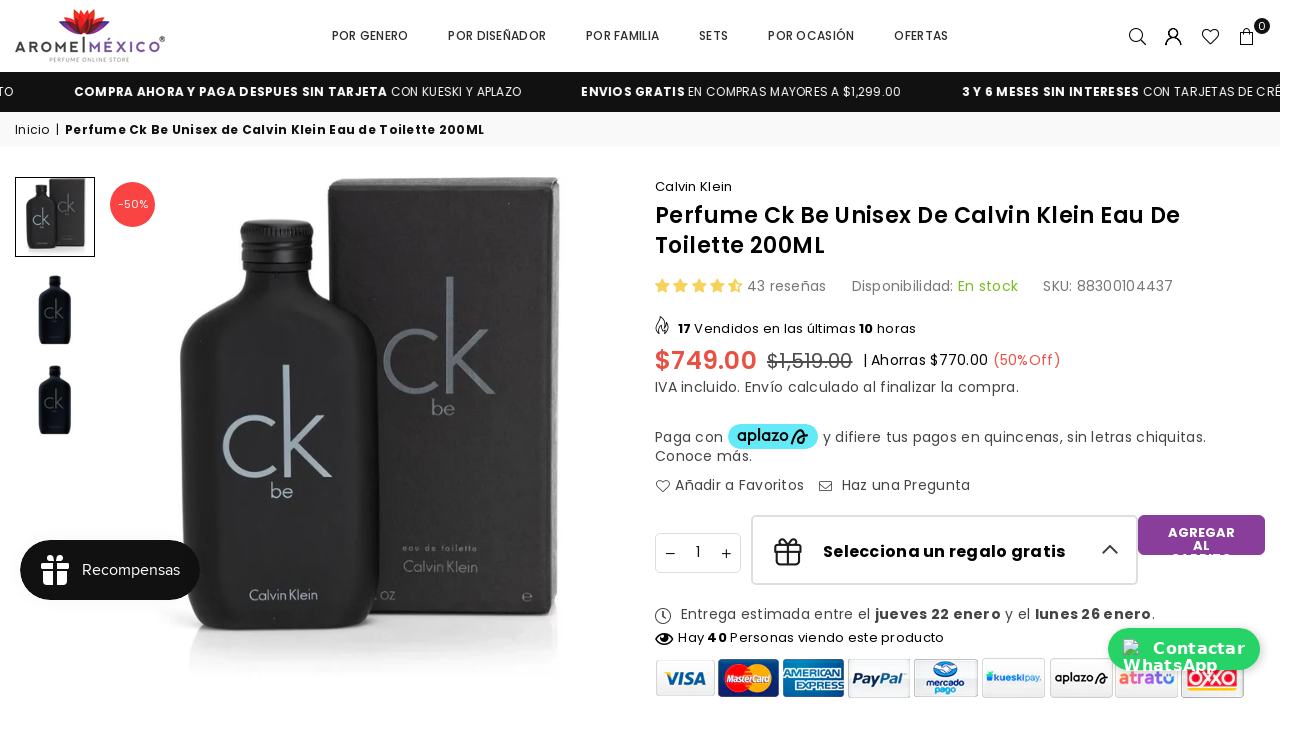

--- FILE ---
content_type: text/html; charset=utf-8
request_url: https://arome.mx/products/perfume-ck-be-unisex-calvin-klein-edt-200ml
body_size: 79969
content:
<!doctype html>
<html class="no-js" lang="es" ><head>
	<!-- Added by AVADA SEO Suite -->
	<script>
  const avadaLightJsExclude = ['cdn.nfcube.com', 'assets/ecom.js', 'variant-title-king', 'linked_options_variants', 'smile-loader.js', 'smart-product-filter-search', 'rivo-loyalty-referrals', 'avada-cookie-consent', 'consentmo-gdpr', 'quinn', 'pandectes'];
  const avadaLightJsInclude = ['https://www.googletagmanager.com/', 'https://connect.facebook.net/', 'https://business-api.tiktok.com/', 'https://static.klaviyo.com/', 'https://cdn.shopify.com/extensions/94215060-61fb-4561-bc91-0e7e7119ccd3/bss-labels-badges-73/assets/bss-product-label-js.js', 'https://cdn.judge.me/', 'https://cdn.shopify.com/extensions/3eb48122-cb27-4380-aef1-fc57199660db/bss-labels-badges-171/assets/', 'https://cdn.shopify.com/extensions/21369c26-4364-4a2d-9af0-bdd5b0029ab8/kite-free-gift-discounts-350/assets/', 'https://cdn.shopify.com/extensions/83352705-ab4f-46cb-8bf1-39d76a088527/1.0.0/assets'];
  window.AVADA_SPEED_BLACKLIST = avadaLightJsInclude.map(item => new RegExp(item, 'i'));
  window.AVADA_SPEED_WHITELIST = avadaLightJsExclude.map(item => new RegExp(item, 'i'));
</script>

<script>
  const isSpeedUpEnable = !1768984297428 || Date.now() < 1768984297428;
  if (isSpeedUpEnable) {
    const avadaSpeedUp=1;
    if(isSpeedUpEnable) {
  function _0x55aa(_0x575858,_0x2fd0be){const _0x30a92f=_0x1cb5();return _0x55aa=function(_0x4e8b41,_0xcd1690){_0x4e8b41=_0x4e8b41-(0xb5e+0xd*0x147+-0x1b1a);let _0x1c09f7=_0x30a92f[_0x4e8b41];return _0x1c09f7;},_0x55aa(_0x575858,_0x2fd0be);}(function(_0x4ad4dc,_0x42545f){const _0x5c7741=_0x55aa,_0x323f4d=_0x4ad4dc();while(!![]){try{const _0x588ea5=parseInt(_0x5c7741(0x10c))/(0xb6f+-0x1853+0xce5)*(-parseInt(_0x5c7741(0x157))/(-0x2363*0x1+0x1dd4+0x591*0x1))+-parseInt(_0x5c7741(0x171))/(0x269b+-0xeb+-0xf*0x283)*(parseInt(_0x5c7741(0x116))/(0x2e1+0x1*0x17b3+-0x110*0x19))+-parseInt(_0x5c7741(0x147))/(-0x1489+-0x312*0x6+0x26fa*0x1)+-parseInt(_0x5c7741(0xfa))/(-0x744+0x1*0xb5d+-0x413)*(-parseInt(_0x5c7741(0x102))/(-0x1e87+0x9e*-0x16+0x2c22))+parseInt(_0x5c7741(0x136))/(0x1e2d+0x1498+-0x1a3*0x1f)+parseInt(_0x5c7741(0x16e))/(0x460+0x1d96+0x3*-0xb4f)*(-parseInt(_0x5c7741(0xe3))/(-0x9ca+-0x1*-0x93f+0x1*0x95))+parseInt(_0x5c7741(0xf8))/(-0x1f73*0x1+0x6*-0x510+0x3dde);if(_0x588ea5===_0x42545f)break;else _0x323f4d['push'](_0x323f4d['shift']());}catch(_0x5d6d7e){_0x323f4d['push'](_0x323f4d['shift']());}}}(_0x1cb5,-0x193549+0x5dc3*-0x31+-0x2f963*-0x13),(function(){const _0x5cb2b4=_0x55aa,_0x23f9e9={'yXGBq':function(_0x237aef,_0x385938){return _0x237aef!==_0x385938;},'XduVF':function(_0x21018d,_0x56ff60){return _0x21018d===_0x56ff60;},'RChnz':_0x5cb2b4(0xf4)+_0x5cb2b4(0xe9)+_0x5cb2b4(0x14a),'TAsuR':function(_0xe21eca,_0x33e114){return _0xe21eca%_0x33e114;},'EvLYw':function(_0x1326ad,_0x261d04){return _0x1326ad!==_0x261d04;},'nnhAQ':_0x5cb2b4(0x107),'swpMF':_0x5cb2b4(0x16d),'plMMu':_0x5cb2b4(0xe8)+_0x5cb2b4(0x135),'PqBPA':function(_0x2ba85c,_0x35b541){return _0x2ba85c<_0x35b541;},'NKPCA':_0x5cb2b4(0xfc),'TINqh':function(_0x4116e3,_0x3ffd02,_0x2c8722){return _0x4116e3(_0x3ffd02,_0x2c8722);},'BAueN':_0x5cb2b4(0x120),'NgloT':_0x5cb2b4(0x14c),'ThSSU':function(_0xeb212a,_0x4341c1){return _0xeb212a+_0x4341c1;},'lDDHN':function(_0x4a1a48,_0x45ebfb){return _0x4a1a48 instanceof _0x45ebfb;},'toAYB':function(_0xcf0fa9,_0xf5fa6a){return _0xcf0fa9 instanceof _0xf5fa6a;},'VMiyW':function(_0x5300e4,_0x44e0f4){return _0x5300e4(_0x44e0f4);},'iyhbw':_0x5cb2b4(0x119),'zuWfR':function(_0x19c3e4,_0x4ee6e8){return _0x19c3e4<_0x4ee6e8;},'vEmrv':function(_0xd798cf,_0x5ea2dd){return _0xd798cf!==_0x5ea2dd;},'yxERj':function(_0x24b03b,_0x5aa292){return _0x24b03b||_0x5aa292;},'MZpwM':_0x5cb2b4(0x110)+_0x5cb2b4(0x109)+'pt','IeUHK':function(_0x5a4c7e,_0x2edf70){return _0x5a4c7e-_0x2edf70;},'Idvge':function(_0x3b526e,_0x36b469){return _0x3b526e<_0x36b469;},'qRwfm':_0x5cb2b4(0x16b)+_0x5cb2b4(0xf1),'CvXDN':function(_0x4b4208,_0x1db216){return _0x4b4208<_0x1db216;},'acPIM':function(_0x7d44b7,_0x3020d2){return _0x7d44b7(_0x3020d2);},'MyLMO':function(_0x22d4b2,_0xe7a6a0){return _0x22d4b2<_0xe7a6a0;},'boDyh':function(_0x176992,_0x346381,_0xab7fc){return _0x176992(_0x346381,_0xab7fc);},'ZANXD':_0x5cb2b4(0x10f)+_0x5cb2b4(0x12a)+_0x5cb2b4(0x142),'CXwRZ':_0x5cb2b4(0x123)+_0x5cb2b4(0x15f),'AuMHM':_0x5cb2b4(0x161),'KUuFZ':_0x5cb2b4(0xe6),'MSwtw':_0x5cb2b4(0x13a),'ERvPB':_0x5cb2b4(0x134),'ycTDj':_0x5cb2b4(0x15b),'Tvhir':_0x5cb2b4(0x154)},_0x469be1=_0x23f9e9[_0x5cb2b4(0x153)],_0x36fe07={'blacklist':window[_0x5cb2b4(0x11f)+_0x5cb2b4(0x115)+'T'],'whitelist':window[_0x5cb2b4(0x11f)+_0x5cb2b4(0x13e)+'T']},_0x26516a={'blacklisted':[]},_0x34e4a6=(_0x2be2f5,_0x25b3b2)=>{const _0x80dd2=_0x5cb2b4;if(_0x2be2f5&&(!_0x25b3b2||_0x23f9e9[_0x80dd2(0x13b)](_0x25b3b2,_0x469be1))&&(!_0x36fe07[_0x80dd2(0x170)]||_0x36fe07[_0x80dd2(0x170)][_0x80dd2(0x151)](_0xa5c7cf=>_0xa5c7cf[_0x80dd2(0x12b)](_0x2be2f5)))&&(!_0x36fe07[_0x80dd2(0x165)]||_0x36fe07[_0x80dd2(0x165)][_0x80dd2(0x156)](_0x4e2570=>!_0x4e2570[_0x80dd2(0x12b)](_0x2be2f5)))&&_0x23f9e9[_0x80dd2(0xf7)](avadaSpeedUp,0x5*0x256+-0x1*0x66c+-0x542+0.5)&&_0x2be2f5[_0x80dd2(0x137)](_0x23f9e9[_0x80dd2(0xe7)])){const _0x413c89=_0x2be2f5[_0x80dd2(0x16c)];return _0x23f9e9[_0x80dd2(0xf7)](_0x23f9e9[_0x80dd2(0x11e)](_0x413c89,-0x1deb*-0x1+0xf13+-0x2cfc),0x1176+-0x78b*0x5+0x1441);}return _0x2be2f5&&(!_0x25b3b2||_0x23f9e9[_0x80dd2(0xed)](_0x25b3b2,_0x469be1))&&(!_0x36fe07[_0x80dd2(0x170)]||_0x36fe07[_0x80dd2(0x170)][_0x80dd2(0x151)](_0x3d689d=>_0x3d689d[_0x80dd2(0x12b)](_0x2be2f5)))&&(!_0x36fe07[_0x80dd2(0x165)]||_0x36fe07[_0x80dd2(0x165)][_0x80dd2(0x156)](_0x26a7b3=>!_0x26a7b3[_0x80dd2(0x12b)](_0x2be2f5)));},_0x11462f=function(_0x42927f){const _0x346823=_0x5cb2b4,_0x5426ae=_0x42927f[_0x346823(0x159)+'te'](_0x23f9e9[_0x346823(0x14e)]);return _0x36fe07[_0x346823(0x170)]&&_0x36fe07[_0x346823(0x170)][_0x346823(0x156)](_0x107b0d=>!_0x107b0d[_0x346823(0x12b)](_0x5426ae))||_0x36fe07[_0x346823(0x165)]&&_0x36fe07[_0x346823(0x165)][_0x346823(0x151)](_0x1e7160=>_0x1e7160[_0x346823(0x12b)](_0x5426ae));},_0x39299f=new MutationObserver(_0x45c995=>{const _0x21802a=_0x5cb2b4,_0x3bc801={'mafxh':function(_0x6f9c57,_0x229989){const _0x9d39b1=_0x55aa;return _0x23f9e9[_0x9d39b1(0xf7)](_0x6f9c57,_0x229989);},'SrchE':_0x23f9e9[_0x21802a(0xe2)],'pvjbV':_0x23f9e9[_0x21802a(0xf6)]};for(let _0x333494=-0x7d7+-0x893+0x106a;_0x23f9e9[_0x21802a(0x158)](_0x333494,_0x45c995[_0x21802a(0x16c)]);_0x333494++){const {addedNodes:_0x1b685b}=_0x45c995[_0x333494];for(let _0x2f087=0x1f03+0x84b+0x1*-0x274e;_0x23f9e9[_0x21802a(0x158)](_0x2f087,_0x1b685b[_0x21802a(0x16c)]);_0x2f087++){const _0x4e5bac=_0x1b685b[_0x2f087];if(_0x23f9e9[_0x21802a(0xf7)](_0x4e5bac[_0x21802a(0x121)],-0x1f3a+-0x1*0x1b93+-0x3*-0x139a)&&_0x23f9e9[_0x21802a(0xf7)](_0x4e5bac[_0x21802a(0x152)],_0x23f9e9[_0x21802a(0xe0)])){const _0x5d9a67=_0x4e5bac[_0x21802a(0x107)],_0x3fb522=_0x4e5bac[_0x21802a(0x16d)];if(_0x23f9e9[_0x21802a(0x103)](_0x34e4a6,_0x5d9a67,_0x3fb522)){_0x26516a[_0x21802a(0x160)+'d'][_0x21802a(0x128)]([_0x4e5bac,_0x4e5bac[_0x21802a(0x16d)]]),_0x4e5bac[_0x21802a(0x16d)]=_0x469be1;const _0x1e52da=function(_0x2c95ff){const _0x359b13=_0x21802a;if(_0x3bc801[_0x359b13(0x118)](_0x4e5bac[_0x359b13(0x159)+'te'](_0x3bc801[_0x359b13(0x166)]),_0x469be1))_0x2c95ff[_0x359b13(0x112)+_0x359b13(0x150)]();_0x4e5bac[_0x359b13(0xec)+_0x359b13(0x130)](_0x3bc801[_0x359b13(0xe4)],_0x1e52da);};_0x4e5bac[_0x21802a(0x12d)+_0x21802a(0x163)](_0x23f9e9[_0x21802a(0xf6)],_0x1e52da),_0x4e5bac[_0x21802a(0x12c)+_0x21802a(0x131)]&&_0x4e5bac[_0x21802a(0x12c)+_0x21802a(0x131)][_0x21802a(0x11a)+'d'](_0x4e5bac);}}}}});_0x39299f[_0x5cb2b4(0x105)](document[_0x5cb2b4(0x10b)+_0x5cb2b4(0x16a)],{'childList':!![],'subtree':!![]});const _0x2910a9=/[|\\{}()\[\]^$+*?.]/g,_0xa9f173=function(..._0x1baa33){const _0x3053cc=_0x5cb2b4,_0x2e6f61={'mMWha':function(_0x158c76,_0x5c404b){const _0x25a05c=_0x55aa;return _0x23f9e9[_0x25a05c(0xf7)](_0x158c76,_0x5c404b);},'BXirI':_0x23f9e9[_0x3053cc(0x141)],'COGok':function(_0x421bf7,_0x55453a){const _0x4fd417=_0x3053cc;return _0x23f9e9[_0x4fd417(0x167)](_0x421bf7,_0x55453a);},'XLSAp':function(_0x193984,_0x35c446){const _0x5bbecf=_0x3053cc;return _0x23f9e9[_0x5bbecf(0xed)](_0x193984,_0x35c446);},'EygRw':function(_0xfbb69c,_0x21b15d){const _0xe5c840=_0x3053cc;return _0x23f9e9[_0xe5c840(0x104)](_0xfbb69c,_0x21b15d);},'xZuNx':_0x23f9e9[_0x3053cc(0x139)],'SBUaW':function(_0x5739bf,_0x2c2fab){const _0x42cbb1=_0x3053cc;return _0x23f9e9[_0x42cbb1(0x172)](_0x5739bf,_0x2c2fab);},'EAoTR':function(_0x123b29,_0x5b29bf){const _0x2828d2=_0x3053cc;return _0x23f9e9[_0x2828d2(0x11d)](_0x123b29,_0x5b29bf);},'cdYdq':_0x23f9e9[_0x3053cc(0x14e)],'WzJcf':_0x23f9e9[_0x3053cc(0xe2)],'nytPK':function(_0x53f733,_0x4ad021){const _0x4f0333=_0x3053cc;return _0x23f9e9[_0x4f0333(0x148)](_0x53f733,_0x4ad021);},'oUrHG':_0x23f9e9[_0x3053cc(0x14d)],'dnxjX':function(_0xed6b5f,_0x573f55){const _0x57aa03=_0x3053cc;return _0x23f9e9[_0x57aa03(0x15a)](_0xed6b5f,_0x573f55);}};_0x23f9e9[_0x3053cc(0x15d)](_0x1baa33[_0x3053cc(0x16c)],-0x1a3*-0x9+-0xf9*0xb+-0x407*0x1)?(_0x36fe07[_0x3053cc(0x170)]=[],_0x36fe07[_0x3053cc(0x165)]=[]):(_0x36fe07[_0x3053cc(0x170)]&&(_0x36fe07[_0x3053cc(0x170)]=_0x36fe07[_0x3053cc(0x170)][_0x3053cc(0x106)](_0xa8e001=>_0x1baa33[_0x3053cc(0x156)](_0x4a8a28=>{const _0x2e425b=_0x3053cc;if(_0x2e6f61[_0x2e425b(0x111)](typeof _0x4a8a28,_0x2e6f61[_0x2e425b(0x155)]))return!_0xa8e001[_0x2e425b(0x12b)](_0x4a8a28);else{if(_0x2e6f61[_0x2e425b(0xeb)](_0x4a8a28,RegExp))return _0x2e6f61[_0x2e425b(0x145)](_0xa8e001[_0x2e425b(0xdf)](),_0x4a8a28[_0x2e425b(0xdf)]());}}))),_0x36fe07[_0x3053cc(0x165)]&&(_0x36fe07[_0x3053cc(0x165)]=[..._0x36fe07[_0x3053cc(0x165)],..._0x1baa33[_0x3053cc(0xff)](_0x4e4c02=>{const _0x7c755c=_0x3053cc;if(_0x23f9e9[_0x7c755c(0xf7)](typeof _0x4e4c02,_0x23f9e9[_0x7c755c(0x141)])){const _0x932437=_0x4e4c02[_0x7c755c(0xea)](_0x2910a9,_0x23f9e9[_0x7c755c(0x16f)]),_0x34e686=_0x23f9e9[_0x7c755c(0xf0)](_0x23f9e9[_0x7c755c(0xf0)]('.*',_0x932437),'.*');if(_0x36fe07[_0x7c755c(0x165)][_0x7c755c(0x156)](_0x21ef9a=>_0x21ef9a[_0x7c755c(0xdf)]()!==_0x34e686[_0x7c755c(0xdf)]()))return new RegExp(_0x34e686);}else{if(_0x23f9e9[_0x7c755c(0x117)](_0x4e4c02,RegExp)){if(_0x36fe07[_0x7c755c(0x165)][_0x7c755c(0x156)](_0x5a3f09=>_0x5a3f09[_0x7c755c(0xdf)]()!==_0x4e4c02[_0x7c755c(0xdf)]()))return _0x4e4c02;}}return null;})[_0x3053cc(0x106)](Boolean)]));const _0x3eeb55=document[_0x3053cc(0x11b)+_0x3053cc(0x10e)](_0x23f9e9[_0x3053cc(0xf0)](_0x23f9e9[_0x3053cc(0xf0)](_0x23f9e9[_0x3053cc(0x122)],_0x469be1),'"]'));for(let _0xf831f7=-0x21aa+-0x1793+0x393d*0x1;_0x23f9e9[_0x3053cc(0x14b)](_0xf831f7,_0x3eeb55[_0x3053cc(0x16c)]);_0xf831f7++){const _0x5868cb=_0x3eeb55[_0xf831f7];_0x23f9e9[_0x3053cc(0x132)](_0x11462f,_0x5868cb)&&(_0x26516a[_0x3053cc(0x160)+'d'][_0x3053cc(0x128)]([_0x5868cb,_0x23f9e9[_0x3053cc(0x14d)]]),_0x5868cb[_0x3053cc(0x12c)+_0x3053cc(0x131)][_0x3053cc(0x11a)+'d'](_0x5868cb));}let _0xdf8cd0=-0x17da+0x2461+-0xc87*0x1;[..._0x26516a[_0x3053cc(0x160)+'d']][_0x3053cc(0x10d)](([_0x226aeb,_0x33eaa7],_0xe33bca)=>{const _0x2aa7bf=_0x3053cc;if(_0x2e6f61[_0x2aa7bf(0x143)](_0x11462f,_0x226aeb)){const _0x41da0d=document[_0x2aa7bf(0x11c)+_0x2aa7bf(0x131)](_0x2e6f61[_0x2aa7bf(0x127)]);for(let _0x6784c7=0xd7b+-0xaa5+-0x2d6;_0x2e6f61[_0x2aa7bf(0x164)](_0x6784c7,_0x226aeb[_0x2aa7bf(0xe5)][_0x2aa7bf(0x16c)]);_0x6784c7++){const _0x4ca758=_0x226aeb[_0x2aa7bf(0xe5)][_0x6784c7];_0x2e6f61[_0x2aa7bf(0x12f)](_0x4ca758[_0x2aa7bf(0x133)],_0x2e6f61[_0x2aa7bf(0x13f)])&&_0x2e6f61[_0x2aa7bf(0x145)](_0x4ca758[_0x2aa7bf(0x133)],_0x2e6f61[_0x2aa7bf(0x100)])&&_0x41da0d[_0x2aa7bf(0xe1)+'te'](_0x4ca758[_0x2aa7bf(0x133)],_0x226aeb[_0x2aa7bf(0xe5)][_0x6784c7][_0x2aa7bf(0x12e)]);}_0x41da0d[_0x2aa7bf(0xe1)+'te'](_0x2e6f61[_0x2aa7bf(0x13f)],_0x226aeb[_0x2aa7bf(0x107)]),_0x41da0d[_0x2aa7bf(0xe1)+'te'](_0x2e6f61[_0x2aa7bf(0x100)],_0x2e6f61[_0x2aa7bf(0x101)](_0x33eaa7,_0x2e6f61[_0x2aa7bf(0x126)])),document[_0x2aa7bf(0x113)][_0x2aa7bf(0x146)+'d'](_0x41da0d),_0x26516a[_0x2aa7bf(0x160)+'d'][_0x2aa7bf(0x162)](_0x2e6f61[_0x2aa7bf(0x13d)](_0xe33bca,_0xdf8cd0),-0x105d*0x2+0x1*-0xeaa+0x2f65),_0xdf8cd0++;}}),_0x36fe07[_0x3053cc(0x170)]&&_0x23f9e9[_0x3053cc(0xf3)](_0x36fe07[_0x3053cc(0x170)][_0x3053cc(0x16c)],0x10f2+-0x1a42+0x951)&&_0x39299f[_0x3053cc(0x15c)]();},_0x4c2397=document[_0x5cb2b4(0x11c)+_0x5cb2b4(0x131)],_0x573f89={'src':Object[_0x5cb2b4(0x14f)+_0x5cb2b4(0xfd)+_0x5cb2b4(0x144)](HTMLScriptElement[_0x5cb2b4(0xf9)],_0x23f9e9[_0x5cb2b4(0x14e)]),'type':Object[_0x5cb2b4(0x14f)+_0x5cb2b4(0xfd)+_0x5cb2b4(0x144)](HTMLScriptElement[_0x5cb2b4(0xf9)],_0x23f9e9[_0x5cb2b4(0xe2)])};document[_0x5cb2b4(0x11c)+_0x5cb2b4(0x131)]=function(..._0x4db605){const _0x1480b5=_0x5cb2b4,_0x3a6982={'KNNxG':function(_0x32fa39,_0x2a57e4,_0x3cc08f){const _0x5ead12=_0x55aa;return _0x23f9e9[_0x5ead12(0x169)](_0x32fa39,_0x2a57e4,_0x3cc08f);}};if(_0x23f9e9[_0x1480b5(0x13b)](_0x4db605[-0x4*-0x376+0x4*0x2f+-0xe94][_0x1480b5(0x140)+'e'](),_0x23f9e9[_0x1480b5(0x139)]))return _0x4c2397[_0x1480b5(0x114)](document)(..._0x4db605);const _0x2f091d=_0x4c2397[_0x1480b5(0x114)](document)(..._0x4db605);try{Object[_0x1480b5(0xf2)+_0x1480b5(0x149)](_0x2f091d,{'src':{..._0x573f89[_0x1480b5(0x107)],'set'(_0x3ae2bc){const _0x5d6fdc=_0x1480b5;_0x3a6982[_0x5d6fdc(0x129)](_0x34e4a6,_0x3ae2bc,_0x2f091d[_0x5d6fdc(0x16d)])&&_0x573f89[_0x5d6fdc(0x16d)][_0x5d6fdc(0x10a)][_0x5d6fdc(0x125)](this,_0x469be1),_0x573f89[_0x5d6fdc(0x107)][_0x5d6fdc(0x10a)][_0x5d6fdc(0x125)](this,_0x3ae2bc);}},'type':{..._0x573f89[_0x1480b5(0x16d)],'get'(){const _0x436e9e=_0x1480b5,_0x4b63b9=_0x573f89[_0x436e9e(0x16d)][_0x436e9e(0xfb)][_0x436e9e(0x125)](this);if(_0x23f9e9[_0x436e9e(0xf7)](_0x4b63b9,_0x469be1)||_0x23f9e9[_0x436e9e(0x103)](_0x34e4a6,this[_0x436e9e(0x107)],_0x4b63b9))return null;return _0x4b63b9;},'set'(_0x174ea3){const _0x1dff57=_0x1480b5,_0xa2fd13=_0x23f9e9[_0x1dff57(0x103)](_0x34e4a6,_0x2f091d[_0x1dff57(0x107)],_0x2f091d[_0x1dff57(0x16d)])?_0x469be1:_0x174ea3;_0x573f89[_0x1dff57(0x16d)][_0x1dff57(0x10a)][_0x1dff57(0x125)](this,_0xa2fd13);}}}),_0x2f091d[_0x1480b5(0xe1)+'te']=function(_0x5b0870,_0x8c60d5){const _0xab22d4=_0x1480b5;if(_0x23f9e9[_0xab22d4(0xf7)](_0x5b0870,_0x23f9e9[_0xab22d4(0xe2)])||_0x23f9e9[_0xab22d4(0xf7)](_0x5b0870,_0x23f9e9[_0xab22d4(0x14e)]))_0x2f091d[_0x5b0870]=_0x8c60d5;else HTMLScriptElement[_0xab22d4(0xf9)][_0xab22d4(0xe1)+'te'][_0xab22d4(0x125)](_0x2f091d,_0x5b0870,_0x8c60d5);};}catch(_0x5a9461){console[_0x1480b5(0x168)](_0x23f9e9[_0x1480b5(0xef)],_0x5a9461);}return _0x2f091d;};const _0x5883c5=[_0x23f9e9[_0x5cb2b4(0xfe)],_0x23f9e9[_0x5cb2b4(0x13c)],_0x23f9e9[_0x5cb2b4(0xf5)],_0x23f9e9[_0x5cb2b4(0x15e)],_0x23f9e9[_0x5cb2b4(0x138)],_0x23f9e9[_0x5cb2b4(0x124)]],_0x4ab8d2=_0x5883c5[_0x5cb2b4(0xff)](_0x439d08=>{return{'type':_0x439d08,'listener':()=>_0xa9f173(),'options':{'passive':!![]}};});_0x4ab8d2[_0x5cb2b4(0x10d)](_0x4d3535=>{const _0x3882ab=_0x5cb2b4;document[_0x3882ab(0x12d)+_0x3882ab(0x163)](_0x4d3535[_0x3882ab(0x16d)],_0x4d3535[_0x3882ab(0xee)],_0x4d3535[_0x3882ab(0x108)]);});}()));function _0x1cb5(){const _0x15f8e0=['ault','some','tagName','CXwRZ','wheel','BXirI','every','6lYvYYX','PqBPA','getAttribu','IeUHK','touchstart','disconnect','Idvge','ERvPB','/blocked','blackliste','keydown','splice','stener','SBUaW','whitelist','SrchE','toAYB','warn','boDyh','ement','script[typ','length','type','346347wGqEBH','NgloT','blacklist','33OVoYHk','zuWfR','toString','NKPCA','setAttribu','swpMF','230EEqEiq','pvjbV','attributes','mousemove','RChnz','beforescri','y.com/exte','replace','COGok','removeEven','EvLYw','listener','ZANXD','ThSSU','e="','defineProp','MyLMO','cdn.shopif','MSwtw','plMMu','XduVF','22621984JRJQxz','prototype','8818116NVbcZr','get','SCRIPT','ertyDescri','AuMHM','map','WzJcf','nytPK','7kiZatp','TINqh','VMiyW','observe','filter','src','options','n/javascri','set','documentEl','478083wuqgQV','forEach','torAll','Avada cann','applicatio','mMWha','preventDef','head','bind','D_BLACKLIS','75496skzGVx','lDDHN','mafxh','script','removeChil','querySelec','createElem','vEmrv','TAsuR','AVADA_SPEE','string','nodeType','qRwfm','javascript','Tvhir','call','oUrHG','xZuNx','push','KNNxG','ot lazy lo','test','parentElem','addEventLi','value','EAoTR','tListener','ent','acPIM','name','touchmove','ptexecute','6968312SmqlIb','includes','ycTDj','iyhbw','touchend','yXGBq','KUuFZ','dnxjX','D_WHITELIS','cdYdq','toLowerCas','BAueN','ad script','EygRw','ptor','XLSAp','appendChil','4975500NoPAFA','yxERj','erties','nsions','CvXDN','\$&','MZpwM','nnhAQ','getOwnProp'];_0x1cb5=function(){return _0x15f8e0;};return _0x1cb5();}
}
    class LightJsLoader{constructor(e){this.jQs=[],this.listener=this.handleListener.bind(this,e),this.scripts=["default","defer","async"].reduce(((e,t)=>({...e,[t]:[]})),{});const t=this;e.forEach((e=>window.addEventListener(e,t.listener,{passive:!0})))}handleListener(e){const t=this;return e.forEach((e=>window.removeEventListener(e,t.listener))),"complete"===document.readyState?this.handleDOM():document.addEventListener("readystatechange",(e=>{if("complete"===e.target.readyState)return setTimeout(t.handleDOM.bind(t),1)}))}async handleDOM(){this.suspendEvent(),this.suspendJQuery(),this.findScripts(),this.preloadScripts();for(const e of Object.keys(this.scripts))await this.replaceScripts(this.scripts[e]);for(const e of["DOMContentLoaded","readystatechange"])await this.requestRepaint(),document.dispatchEvent(new Event("lightJS-"+e));document.lightJSonreadystatechange&&document.lightJSonreadystatechange();for(const e of["DOMContentLoaded","load"])await this.requestRepaint(),window.dispatchEvent(new Event("lightJS-"+e));await this.requestRepaint(),window.lightJSonload&&window.lightJSonload(),await this.requestRepaint(),this.jQs.forEach((e=>e(window).trigger("lightJS-jquery-load"))),window.dispatchEvent(new Event("lightJS-pageshow")),await this.requestRepaint(),window.lightJSonpageshow&&window.lightJSonpageshow()}async requestRepaint(){return new Promise((e=>requestAnimationFrame(e)))}findScripts(){document.querySelectorAll("script[type=lightJs]").forEach((e=>{e.hasAttribute("src")?e.hasAttribute("async")&&e.async?this.scripts.async.push(e):e.hasAttribute("defer")&&e.defer?this.scripts.defer.push(e):this.scripts.default.push(e):this.scripts.default.push(e)}))}preloadScripts(){const e=this,t=Object.keys(this.scripts).reduce(((t,n)=>[...t,...e.scripts[n]]),[]),n=document.createDocumentFragment();t.forEach((e=>{const t=e.getAttribute("src");if(!t)return;const s=document.createElement("link");s.href=t,s.rel="preload",s.as="script",n.appendChild(s)})),document.head.appendChild(n)}async replaceScripts(e){let t;for(;t=e.shift();)await this.requestRepaint(),new Promise((e=>{const n=document.createElement("script");[...t.attributes].forEach((e=>{"type"!==e.nodeName&&n.setAttribute(e.nodeName,e.nodeValue)})),t.hasAttribute("src")?(n.addEventListener("load",e),n.addEventListener("error",e)):(n.text=t.text,e()),t.parentNode.replaceChild(n,t)}))}suspendEvent(){const e={};[{obj:document,name:"DOMContentLoaded"},{obj:window,name:"DOMContentLoaded"},{obj:window,name:"load"},{obj:window,name:"pageshow"},{obj:document,name:"readystatechange"}].map((t=>function(t,n){function s(n){return e[t].list.indexOf(n)>=0?"lightJS-"+n:n}e[t]||(e[t]={list:[n],add:t.addEventListener,remove:t.removeEventListener},t.addEventListener=(...n)=>{n[0]=s(n[0]),e[t].add.apply(t,n)},t.removeEventListener=(...n)=>{n[0]=s(n[0]),e[t].remove.apply(t,n)})}(t.obj,t.name))),[{obj:document,name:"onreadystatechange"},{obj:window,name:"onpageshow"}].map((e=>function(e,t){let n=e[t];Object.defineProperty(e,t,{get:()=>n||function(){},set:s=>{e["lightJS"+t]=n=s}})}(e.obj,e.name)))}suspendJQuery(){const e=this;let t=window.jQuery;Object.defineProperty(window,"jQuery",{get:()=>t,set(n){if(!n||!n.fn||!e.jQs.includes(n))return void(t=n);n.fn.ready=n.fn.init.prototype.ready=e=>{e.bind(document)(n)};const s=n.fn.on;n.fn.on=n.fn.init.prototype.on=function(...e){if(window!==this[0])return s.apply(this,e),this;const t=e=>e.split(" ").map((e=>"load"===e||0===e.indexOf("load.")?"lightJS-jquery-load":e)).join(" ");return"string"==typeof e[0]||e[0]instanceof String?(e[0]=t(e[0]),s.apply(this,e),this):("object"==typeof e[0]&&Object.keys(e[0]).forEach((n=>{delete Object.assign(e[0],{[t(n)]:e[0][n]})[n]})),s.apply(this,e),this)},e.jQs.push(n),t=n}})}}
new LightJsLoader(["keydown","mousemove","touchend","touchmove","touchstart","wheel"]);
  }
</script>

	<!-- /Added by AVADA SEO Suite -->



<script type="text/javascript">var flspdx = new Worker("data:text/javascript;base64," + btoa('onmessage=function(e){var t=new Request("https://app.flash-speed.com/static/worker-min.js?shop=aromemexico.myshopify.com",{redirect:"follow"});fetch(t).then(e=>e.text()).then(e=>{postMessage(e)})};'));flspdx.onmessage = function (t) {var e = document.createElement("script");e.type = "text/javascript", e.textContent = t.data, document.head.appendChild(e)}, flspdx.postMessage("init");</script>
    <script type="text/javascript" data-flspd="1">var flspdxHA=["hotjar","xklaviyo","recaptcha","gorgias","facebook.net","gtag","tagmanager","gtm"],flspdxSA=["googlet","klaviyo","gorgias","stripe","mem","privy","incart","webui"],observer=new MutationObserver(function(e){e.forEach(function(e){e.addedNodes.forEach(function(e){if("SCRIPT"===e.tagName&&1===e.nodeType)if(e.innerHTML.includes("asyncLoad")||"analytics"===e.className)e.type="text/flspdscript";else{for(var t=0;t<flspdxSA.length;t++)if(e.src.includes(flspdxSA[t]))return void(e.type="text/flspdscript");for(var r=0;r<flspdxHA.length;r++)if(e.innerHTML.includes(flspdxHA[r]))return void(e.type="text/flspdscript")}})})}),ua=navigator.userAgent.toLowerCase();ua.match(new RegExp("chrome|firefox"))&&-1===window.location.href.indexOf("no-optimization")&&observer.observe(document.documentElement,{childList:!0,subtree:!0});</script>
  <style>
  .whatsapp-container {
    position: fixed;
    bottom: 50px;   /* 🔹 Ajusta aquí para subirlo más */
    right: 20px;    /* 🔹 A la derecha */
    display: flex;
    flex-direction: column;
    gap: 10px;
    z-index: 9999;
    align-items: flex-end;
    font-family: system-ui, sans-serif;
  }

  .whatsapp-button, .whatsapp-toggle {
    display: flex;
    align-items: center;
    color: white;
    padding: 10px 15px;
    border-radius: 50px;
    text-decoration: none;
    font-size: 16px;
    font-weight: bold;
    box-shadow: 2px 2px 10px rgba(0, 0, 0, 0.2);
    transition: background 0.3s;
    cursor: pointer;
  }

  .whatsapp-toggle {
    background-color: #25d366;
    width: auto; 
    min-width: auto; 
  }
  .whatsapp-toggle:hover { background-color: #1eb056; }

  .whatsapp-button img, .whatsapp-toggle img {
    width: 20px;
    height: 20px;
    margin-right: 10px;
  }

  .whatsapp-buttons {
    display: none;
    flex-direction: column;
    gap: 10px;
    margin-top: 10px;
  }

  .whatsapp-button {
    min-width: 220px; 
    text-align: left;
    justify-content: flex-start;
  }

  .cliente {
    background-color: #25d366;
  }
  .cliente:hover {
    background-color: #1eb056;
  }

  .canal {
    background-color: #25d366;
  }
  .canal:hover {
    background-color: #25d366;
  }

  .ios {
    background-color: #795B95;
  }
  .ios:hover {
    background-color: #795B95;
  }

  .android {
    background-color: #795B95;
    color: #ffffff;
  }
  .android:hover {
    background-color: #795B95;
  }
</style>


<!-- BEGIN app block: shopify://apps/1clickpopup/blocks/main/233742b9-16cb-4f75-9de7-3fe92c29fdff --><script>
  window.OneClickPopup = {}
  
</script>
<script src="https://cdn.shopify.com/extensions/019bbba0-a286-78cc-87d6-1c77a3a0112a/1click-popup-51/assets/1click-popup-snippet.js" async></script>


<!-- END app block --><!-- BEGIN app block: shopify://apps/ta-labels-badges/blocks/bss-pl-config-data/91bfe765-b604-49a1-805e-3599fa600b24 --><script
    id='bss-pl-config-data'
>
	let TAE_StoreId = "32602";
	if (typeof BSS_PL == 'undefined' || TAE_StoreId !== "") {
  		var BSS_PL = {};
		BSS_PL.storeId = 32602;
		BSS_PL.currentPlan = "ten_usd";
		BSS_PL.apiServerProduction = "https://product-labels-pro.bsscommerce.com";
		BSS_PL.publicAccessToken = "fb833e09caa575d9ffa9161f1010b3c7";
		BSS_PL.customerTags = "null";
		BSS_PL.customerId = "null";
		BSS_PL.storeIdCustomOld = 10678;
		BSS_PL.storeIdOldWIthPriority = 12200;
		BSS_PL.storeIdOptimizeAppendLabel = 59637
		BSS_PL.optimizeCodeIds = null; 
		BSS_PL.extendedFeatureIds = null;
		BSS_PL.integration = {"laiReview":{"status":0,"config":[]}};
		BSS_PL.settingsData  = {};
		BSS_PL.configProductMetafields = [];
		BSS_PL.configVariantMetafields = [];
		
		BSS_PL.configData = [].concat();

		
		BSS_PL.configDataBanner = [].concat();

		
		BSS_PL.configDataPopup = [].concat();

		
		BSS_PL.configDataLabelGroup = [].concat();
		
		
		BSS_PL.collectionID = ``;
		BSS_PL.collectionHandle = ``;
		BSS_PL.collectionTitle = ``;

		
		BSS_PL.conditionConfigData = [].concat();
	}
</script>




<style>
    
    

</style>

<script>
    function bssLoadScripts(src, callback, isDefer = false) {
        const scriptTag = document.createElement('script');
        document.head.appendChild(scriptTag);
        scriptTag.src = src;
        if (isDefer) {
            scriptTag.defer = true;
        } else {
            scriptTag.async = true;
        }
        if (callback) {
            scriptTag.addEventListener('load', function () {
                callback();
            });
        }
    }
    const scriptUrls = [
        "https://cdn.shopify.com/extensions/019bd440-4ad9-768f-8cbd-b429a1f08a03/product-label-558/assets/bss-pl-init-helper.js",
        "https://cdn.shopify.com/extensions/019bd440-4ad9-768f-8cbd-b429a1f08a03/product-label-558/assets/bss-pl-init-config-run-scripts.js",
    ];
    Promise.all(scriptUrls.map((script) => new Promise((resolve) => bssLoadScripts(script, resolve)))).then((res) => {
        console.log('BSS scripts loaded');
        window.bssScriptsLoaded = true;
    });

	function bssInitScripts() {
		if (BSS_PL.configData.length) {
			const enabledFeature = [
				{ type: 1, script: "https://cdn.shopify.com/extensions/019bd440-4ad9-768f-8cbd-b429a1f08a03/product-label-558/assets/bss-pl-init-for-label.js" },
				{ type: 2, badge: [0, 7, 8], script: "https://cdn.shopify.com/extensions/019bd440-4ad9-768f-8cbd-b429a1f08a03/product-label-558/assets/bss-pl-init-for-badge-product-name.js" },
				{ type: 2, badge: [1, 11], script: "https://cdn.shopify.com/extensions/019bd440-4ad9-768f-8cbd-b429a1f08a03/product-label-558/assets/bss-pl-init-for-badge-product-image.js" },
				{ type: 2, badge: 2, script: "https://cdn.shopify.com/extensions/019bd440-4ad9-768f-8cbd-b429a1f08a03/product-label-558/assets/bss-pl-init-for-badge-custom-selector.js" },
				{ type: 2, badge: [3, 9, 10], script: "https://cdn.shopify.com/extensions/019bd440-4ad9-768f-8cbd-b429a1f08a03/product-label-558/assets/bss-pl-init-for-badge-price.js" },
				{ type: 2, badge: 4, script: "https://cdn.shopify.com/extensions/019bd440-4ad9-768f-8cbd-b429a1f08a03/product-label-558/assets/bss-pl-init-for-badge-add-to-cart-btn.js" },
				{ type: 2, badge: 5, script: "https://cdn.shopify.com/extensions/019bd440-4ad9-768f-8cbd-b429a1f08a03/product-label-558/assets/bss-pl-init-for-badge-quantity-box.js" },
				{ type: 2, badge: 6, script: "https://cdn.shopify.com/extensions/019bd440-4ad9-768f-8cbd-b429a1f08a03/product-label-558/assets/bss-pl-init-for-badge-buy-it-now-btn.js" }
			]
				.filter(({ type, badge }) => BSS_PL.configData.some(item => item.label_type === type && (badge === undefined || (Array.isArray(badge) ? badge.includes(item.badge_type) : item.badge_type === badge))) || (type === 1 && BSS_PL.configDataLabelGroup && BSS_PL.configDataLabelGroup.length))
				.map(({ script }) => script);
				
            enabledFeature.forEach((src) => bssLoadScripts(src));

            if (enabledFeature.length) {
                const src = "https://cdn.shopify.com/extensions/019bd440-4ad9-768f-8cbd-b429a1f08a03/product-label-558/assets/bss-product-label-js.js";
                bssLoadScripts(src);
            }
        }

        if (BSS_PL.configDataBanner && BSS_PL.configDataBanner.length) {
            const src = "https://cdn.shopify.com/extensions/019bd440-4ad9-768f-8cbd-b429a1f08a03/product-label-558/assets/bss-product-label-banner.js";
            bssLoadScripts(src);
        }

        if (BSS_PL.configDataPopup && BSS_PL.configDataPopup.length) {
            const src = "https://cdn.shopify.com/extensions/019bd440-4ad9-768f-8cbd-b429a1f08a03/product-label-558/assets/bss-product-label-popup.js";
            bssLoadScripts(src);
        }

        if (window.location.search.includes('bss-pl-custom-selector')) {
            const src = "https://cdn.shopify.com/extensions/019bd440-4ad9-768f-8cbd-b429a1f08a03/product-label-558/assets/bss-product-label-custom-position.js";
            bssLoadScripts(src, null, true);
        }
    }
    bssInitScripts();
</script>


<!-- END app block --><!-- BEGIN app block: shopify://apps/smart-seo/blocks/smartseo/7b0a6064-ca2e-4392-9a1d-8c43c942357b --><meta name="smart-seo-integrated" content="true" /><!-- metatagsSavedToSEOFields: true --><!-- BEGIN app snippet: smartseo.custom.schemas.jsonld --><!-- END app snippet --><!-- END app block --><!-- BEGIN app block: shopify://apps/avada-seo-suite/blocks/avada-seo/15507c6e-1aa3-45d3-b698-7e175e033440 --><script>
  window.AVADA_SEO_ENABLED = true;
</script><!-- BEGIN app snippet: avada-broken-link-manager --><!-- END app snippet --><!-- BEGIN app snippet: avada-seo-site --><meta name="" content="" /><meta name="" content="" /><meta name="" content="" /><meta name="p:domain_verify" content="a0269af731da9f0896111a9103137caa" /><meta name="" content="" /><!-- END app snippet --><!-- BEGIN app snippet: avada-robot-onpage --><!-- Avada SEO Robot Onpage -->












<!-- END app snippet --><!-- BEGIN app snippet: avada-frequently-asked-questions -->







<!-- END app snippet --><!-- BEGIN app snippet: avada-custom-css --> <!-- BEGIN Avada SEO custom CSS END -->


<!-- END Avada SEO custom CSS END -->
<!-- END app snippet --><!-- BEGIN app snippet: avada-blog-posts-and-article --><!-- END app snippet --><!-- BEGIN app snippet: avada-homepage --><!-- END app snippet --><!-- BEGIN app snippet: avada-product-and-collection --><script>
    console.log('productAndCollection', {"handlingTimeMin":0,"showShippingDetails":true,"country":"BR","showStockStatus":false,"handlingTimeUnit":"DAY","transitTimeMax":1,"applicableCountry":"US","returnDay":60,"returnFees":"https:\/\/schema.org\/FreeReturn","priceValidUntil":"2030-01-01","handlingTimeMax":1,"returnMethod":"https:\/\/schema.org\/ReturnByMail","priceValidUntilEnable":true,"transitTimeUnit":"DAY","price":0,"transitTimeMin":0,"currency":"USD","returnPolicyCategory":"https:\/\/schema.org\/MerchantReturnFiniteReturnWindow","selected":[],"status":true});
  </script><script type="application/ld+json">
  {
    "@context": "https://schema.org",
    "@type": "ProductGroup",
    "@id": "https://arome.mx/products/perfume-ck-be-unisex-calvin-klein-edt-200ml",
    "name": "Perfume Ck Be Unisex de Calvin Klein Eau de Toilette 200ML",
    "description": "El Perfume Ck Be Unisex de Calvin Klein es justo lo que necesitas. Tanto para hombres como para mujeres, esta cautivadora Eau de Toilette combina notas florales y amaderadas para crear una fragancia audaz y moderna.\n \n\n \nIngredientes:\n\n\nNotas de salida: de lavanda, menta y mandarina te envolverán en una sensación revitalizante.\n\nNotas de corazón: A medida que la fragancia se desarrolla, las notas de hierba verde y jazmín se mezclan armoniosamente, añadiendo un toque floral y femenino. \n\nNotas de fondo: Finalmente, las notas de sándalo y almizcle aportan una calidez acogedora y sensual.\n\nEsta presentación de 200 ml del perfume Ck Be es la opción ideal para aquellos que desean disfrutar de esta cautivadora fragancia todos los días. Su diseño atemporal y versátil lo convierte en la elección perfecta, ya sea que estés buscando tu aroma distintivo o quieras sorprender a alguien especial.\n \nAsegúrate de obtener el perfume Ck Be Unisex de Calvin Klein Eau de Toilette 200ML original, de forma segura y al mejor precio, comprándolo aquí. ¡No te pierdas la oportunidad de deleitar tus sentidos con esta fragancia excepcional!\n \nCompra aquí el Perfume Ck Be Unisex de Calvin Klein Eau de Toilette 200ML original, de forma segura y al mejor precio.\n "
,"productGroupID": "4512098910257","brand": {
        "@type": "Brand",
        "name": "Calvin Klein"
      },"hasVariant": [{
          "@type": "Product","productGroupID": "4512098910257","sku": "88300104437","image": "https://arome.mx/cdn/shop/files/perfume-ck-be-unisex-de-calvin-klein-eau-de-toilette-200ml-arome-mexico-1.jpg?v=1725550820"
          ,"name": " Perfume Ck Be Unisex de Calvin Klein Eau de Toilette 200ML"
          ,"description": "El Perfume Ck Be Unisex de Calvin Klein es justo lo que necesitas. Tanto para hombres como para mujeres, esta cautivadora Eau de Toilette combina notas florales y amaderadas para crear una fragancia audaz y moderna.\n \n\n \nIngredientes:\n\n\nNotas de salida: de lavanda, menta y mandarina te envolverán en una sensación revitalizante.\n\nNotas de corazón: A medida que la fragancia se desarrolla, las notas de hierba verde y jazmín se mezclan armoniosamente, añadiendo un toque floral y femenino. \n\nNotas de fondo: Finalmente, las notas de sándalo y almizcle aportan una calidez acogedora y sensual.\n\nEsta presentación de 200 ml del perfume Ck Be es la opción ideal para aquellos que desean disfrutar de esta cautivadora fragancia todos los días. Su diseño atemporal y versátil lo convierte en la elección perfecta, ya sea que estés buscando tu aroma distintivo o quieras sorprender a alguien especial.\n \nAsegúrate de obtener el perfume Ck Be Unisex de Calvin Klein Eau de Toilette 200ML original, de forma segura y al mejor precio, comprándolo aquí. ¡No te pierdas la oportunidad de deleitar tus sentidos con esta fragancia excepcional!\n \nCompra aquí el Perfume Ck Be Unisex de Calvin Klein Eau de Toilette 200ML original, de forma segura y al mejor precio.\n "
          
,"shippingDetails": {
            "@type": "OfferShippingDetails",
            "shippingRate": {
              "@type": "MonetaryAmount",
              "value": 0,
              "currency": "USD"
            },
            "shippingDestination": {
              "@type": "DefinedRegion",
              "addressCountry": "BR"
            },
            "deliveryTime": {
              "@type": "ShippingDeliveryTime",
              "handlingTime": {
                "@type": "QuantitativeValue",
                "minValue": 0,
                "maxValue": 1,
                "unitCode": "DAY"
              },
              "transitTime": {
                "@type": "QuantitativeValue",
                "minValue": 0,
                "maxValue": 1,
                "unitCode": "DAY"
              }
            }
          },"offers": {
            "@type": "Offer",
            "price": 749.0,
            "priceCurrency": "MXN",
            "itemCondition": "https://schema.org/NewCondition","priceValidUntil": "2030-01-01","url": "https://arome.mx/products/perfume-ck-be-unisex-calvin-klein-edt-200ml?variant=31642023886897","shippingDetails": {
              "@type": "OfferShippingDetails",
              "shippingRate": {
                "@type": "MonetaryAmount",
                "value": 0,
                "currency": "USD"
              },
              "shippingDestination": {
                "@type": "DefinedRegion",
                "addressCountry": "BR"
              },
              "deliveryTime": {
                "@type": "ShippingDeliveryTime",
                "handlingTime": {
                  "@type": "QuantitativeValue",
                  "minValue": 0,
                  "maxValue": 1,
                  "unitCode": "DAY"
                },
                "transitTime": {
                  "@type": "QuantitativeValue",
                  "minValue": 0,
                  "maxValue": 1,
                  "unitCode": "DAY"
                }
              }
            }}
        }],"offers": {"@type": "Offer","price": "749.0","priceCurrency": "MXN",
      "itemCondition": "https://schema.org/NewCondition","priceValidUntil": "2030-01-01","shippingDetails": {
        "@type": "OfferShippingDetails",
        "shippingRate": {
          "@type": "MonetaryAmount",
          "value": 0,
          "currency": "USD"
        },
        "shippingDestination": {
          "@type": "DefinedRegion",
          "addressCountry": "BR"
        },
        "deliveryTime": {
          "@type": "ShippingDeliveryTime",
          "handlingTime": {
            "@type": "QuantitativeValue",
            "minValue": 0,
            "maxValue": 1,
            "unitCode": "DAY"
          },
          "transitTime": {
            "@type": "QuantitativeValue",
            "minValue": 0,
            "maxValue": 1,
            "unitCode": "DAY"
          }
        }
      },"url": "https://arome.mx/products/perfume-ck-be-unisex-calvin-klein-edt-200ml"
    },
    "image": ["https://arome.mx/cdn/shop/files/perfume-ck-be-unisex-de-calvin-klein-eau-de-toilette-200ml-arome-mexico-1.jpg?v=1725550820","https://arome.mx/cdn/shop/files/perfume-ck-be-unisex-de-calvin-klein-eau-de-toilette-200ml-arome-mexico-2.jpg?v=1725381175","https://arome.mx/cdn/shop/files/perfume-ck-be-unisex-de-calvin-klein-eau-de-toilette-200ml-arome-mexico-3.jpg?v=1725381177"],"sku": "88300104437","gtin": "88300104437","aggregateRating": {
          "@type": "AggregateRating",
          "ratingValue": 4.72,
          "reviewCount": 43
        },"releaseDate": "2020-02-20 00:35:17 -0700"
  }
  </script><!-- END app snippet --><!-- BEGIN app snippet: avada-seo-preload --><script>
  const ignore = ["\/cart","\/account"];
  window.FPConfig = {
      delay: 0,
      ignoreKeywords: ignore || ['/cart', '/account/login', '/account/logout', '/account'],
      maxRPS: 3,
      hoverDelay: 50
  };
</script>


  <script type="lightJs" src="https://cdn.shopify.com/extensions/019bd69f-acd5-7f0b-a4be-3e159fb266d7/avada-seo-suite-222/assets/flying-pages.js" defer="defer"></script>

<!-- END app snippet --><!-- BEGIN app snippet: avada-seo-social -->
<meta property="og:site_name" content="Arome México">
  <meta property="og:url" content="https://arome.mx/products/perfume-ck-be-unisex-calvin-klein-edt-200ml">
  <meta property="og:type" content="product"><meta property="og:title" content="Perfume Ck Be Unisex de Calvin Klein Eau de Toilette 200ML"><meta property="og:description" content="Descubre la cautivadora fragancia unisex de Calvin Klein que personifica la individualidad. Compra el Perfume Ck Be Unisex de Calvin Klein y sumérgete en su encanto atemporal."><meta property="product:availability" content="instock">
    <meta property="product:price:amount"
          content="749.0">
    <meta property="product:price:currency" content="MXN"><meta property="og:image" content="http://arome.mx/cdn/shop/files/perfume-ck-be-unisex-de-calvin-klein-eau-de-toilette-200ml-arome-mexico-1.jpg?v=1725550820&width=600">
        <meta property="og:image:secure_url" content="https://arome.mx/cdn/shop/files/perfume-ck-be-unisex-de-calvin-klein-eau-de-toilette-200ml-arome-mexico-1.jpg?v=1725550820&width=600">
        <meta property="og:image:width" content="1000">
        <meta property="og:image:height" content="1000">
        <meta property="og:image:alt" content="Perfume Ck Be Unisex de Calvin Klein Eau de Toilette 200ML - Arome México">
      
<meta name="twitter:site"
        content="@AromeMexico"><meta name="twitter:card" content="summary_large_image">
<meta name="twitter:title" content="Perfume Ck Be Unisex de Calvin Klein Eau de Toilette 200ML">
<meta name="twitter:description" content="Descubre la cautivadora fragancia unisex de Calvin Klein que personifica la individualidad. Compra el Perfume Ck Be Unisex de Calvin Klei...">
<meta name="twitter:image" content="http://arome.mx/cdn/shop/files/perfume-ck-be-unisex-de-calvin-klein-eau-de-toilette-200ml-arome-mexico-1.jpg?v=1725550820">
      

<!-- END app snippet --><!-- BEGIN app snippet: avada-breadcrumb --><script type='application/ld+json'>
  {
    "@context": "https://schema.org",
    "@type": "BreadcrumbList",
    "itemListElement": [
      {
        "@type": "ListItem",
        "position": 1,
        "name": "Home",
        "item": "https://arome.mx"
    },{
      "@type": "ListItem",
      "position": 2,
      "name": "Perfume Ck Be Unisex de Calvin Klein Eau de Toilette 200ML",
      "item": "https://arome.mx/products/perfume-ck-be-unisex-calvin-klein-edt-200ml"
    }]
}
</script><!-- END app snippet --><!-- BEGIN app snippet: avada-loading --><style>
  @keyframes avada-rotate {
    0% { transform: rotate(0); }
    100% { transform: rotate(360deg); }
  }

  @keyframes avada-fade-out {
    0% { opacity: 1; visibility: visible; }
    100% { opacity: 0; visibility: hidden; }
  }

  .Avada-LoadingScreen {
    display: none;
    width: 100%;
    height: 100vh;
    top: 0;
    position: fixed;
    z-index: 9999;
    display: flex;
    align-items: center;
    justify-content: center;
  
    background-color: #F2F2F2;
  
  }

  .Avada-LoadingScreen svg {
    animation: avada-rotate 1s linear infinite;
    width: 75px;
    height: 75px;
  }
</style>
<script>
  const themeId = Shopify.theme.id;
  const loadingSettingsValue = {"bgType":"color","displayShow":"first","durationTime":2,"sizeLoading":"75","bgColor":"#F2F2F2","loadingType":"circle","bgImage":"","loadingColor":"#333333","waitTime":0,"enabled":true};
  const loadingType = loadingSettingsValue?.loadingType;
  function renderLoading() {
    new MutationObserver((mutations, observer) => {
      if (document.body) {
        observer.disconnect();
        const loadingDiv = document.createElement('div');
        loadingDiv.className = 'Avada-LoadingScreen';
        if(loadingType === 'custom_logo' || loadingType === 'favicon_logo') {
          const srcLoadingImage = loadingSettingsValue?.customLogoThemeIds[themeId] || '';
          if(srcLoadingImage) {
            loadingDiv.innerHTML = `
            <img alt="Avada logo"  height="600px" loading="eager" fetchpriority="high"
              src="${srcLoadingImage}&width=600"
              width="600px" />
              `
          }
        }
        if(loadingType === 'circle') {
          loadingDiv.innerHTML = `
        <svg viewBox="0 0 40 40" fill="none" xmlns="http://www.w3.org/2000/svg">
          <path d="M20 3.75C11.0254 3.75 3.75 11.0254 3.75 20C3.75 21.0355 2.91053 21.875 1.875 21.875C0.839475 21.875 0 21.0355 0 20C0 8.9543 8.9543 0 20 0C31.0457 0 40 8.9543 40 20C40 31.0457 31.0457 40 20 40C18.9645 40 18.125 39.1605 18.125 38.125C18.125 37.0895 18.9645 36.25 20 36.25C28.9748 36.25 36.25 28.9748 36.25 20C36.25 11.0254 28.9748 3.75 20 3.75Z" fill="#333333"/>
        </svg>
      `;
        }

        document.body.insertBefore(loadingDiv, document.body.firstChild || null);
        const e = '2';
        const t = 'first';
        const o = 'first' === t;
        const a = sessionStorage.getItem('isShowLoadingAvada');
        const n = document.querySelector('.Avada-LoadingScreen');
        if (a && o) return (n.style.display = 'none');
        n.style.display = 'flex';
        const i = document.body;
        i.style.overflow = 'hidden';
        const l = () => {
          i.style.overflow = 'auto';
          n.style.animation = 'avada-fade-out 1s ease-out forwards';
          setTimeout(() => {
            n.style.display = 'none';
          }, 1000);
        };
        if ((o && !a && sessionStorage.setItem('isShowLoadingAvada', true), 'duration_auto' === e)) {
          window.onload = function() {
            l();
          };
          return;
        }
        setTimeout(() => {
          l();
        }, 1000 * e);
      }
    }).observe(document.documentElement, { childList: true, subtree: true });
  };
  function isNullish(value) {
    return value === null || value === undefined;
  }
  const themeIds = '';
  const themeIdsArray = themeIds ? themeIds.split(',') : [];

  if(!isNullish(themeIds) && themeIdsArray.includes(themeId.toString()) && loadingSettingsValue?.enabled) {
    renderLoading();
  }

  if(isNullish(loadingSettingsValue?.themeIds) && loadingSettingsValue?.enabled) {
    renderLoading();
  }
</script>
<!-- END app snippet --><!-- BEGIN app snippet: avada-seo-social-post --><!-- END app snippet -->
<!-- END app block --><!-- BEGIN app block: shopify://apps/rt-page-speed-booster/blocks/app-embed/4a6fa896-93b0-4e15-9d32-c2311aca53bb --><script>
  window.roarJs = window.roarJs || {};
  roarJs.QuicklinkConfig = {
    metafields: {
      shop: "aromemexico.myshopify.com",
      settings: {"customized":{"enabled":"0","option":"intensity","intensity":"150"},"mobile":{"enabled":"0","option":"intensity","intensity":"150"}},
      moneyFormat: "\u003cspan class=money\u003e${{amount}}\u003c\/span\u003e"
    }
  }
</script>
<script src='https://cdn.shopify.com/extensions/019b6b0f-4023-7492-aa67-5410b9565fa4/booster-2/assets/quicklink.js' defer></script>


<!-- END app block --><!-- BEGIN app block: shopify://apps/powerful-form-builder/blocks/app-embed/e4bcb1eb-35b2-42e6-bc37-bfe0e1542c9d --><script type="text/javascript" hs-ignore data-cookieconsent="ignore">
  var Globo = Globo || {};
  var globoFormbuilderRecaptchaInit = function(){};
  var globoFormbuilderHcaptchaInit = function(){};
  window.Globo.FormBuilder = window.Globo.FormBuilder || {};
  window.Globo.FormBuilder.shop = {"configuration":{"money_format":"<span class=money>${{amount}}</span>"},"pricing":{"features":{"bulkOrderForm":false,"cartForm":false,"fileUpload":2,"removeCopyright":false,"restrictedEmailDomains":false}},"settings":{"copyright":"Powered by Globo <a href=\"https://apps.shopify.com/form-builder-contact-form\" target=\"_blank\">Contact Form</a>","hideWaterMark":false,"reCaptcha":{"recaptchaType":"v2","siteKey":false,"languageCode":"en"},"scrollTop":false,"customCssCode":"","customCssEnabled":false,"additionalColumns":[]},"encryption_form_id":0,"url":"https://form.globosoftware.net/","CDN_URL":"https://dxo9oalx9qc1s.cloudfront.net"};

  if(window.Globo.FormBuilder.shop.settings.customCssEnabled && window.Globo.FormBuilder.shop.settings.customCssCode){
    const customStyle = document.createElement('style');
    customStyle.type = 'text/css';
    customStyle.innerHTML = window.Globo.FormBuilder.shop.settings.customCssCode;
    document.head.appendChild(customStyle);
  }

  window.Globo.FormBuilder.forms = [];
    
      
      
      
      window.Globo.FormBuilder.forms[4136] = {"4136":{"header":{"active":true,"title":"","description":"\u003cp class=\"ql-align-center\"\u003e¿Deseas recibir nuestras promociones especiales directamente en tu smartphone?\u003c\/p\u003e\u003cp class=\"ql-align-center\"\u003e\u003cbr\u003e\u003c\/p\u003e\u003cp class=\"ql-align-center\"\u003eInscríbete a nuestro sistema de avisos vía Whatsapp y entérate de forma inmediata de ofertas únicas, precios de remate, liquidación de muestras y muchas promociones más. Además podemos resolver tus dudas de lunes a viernes de 8 am - 6 pm.\u003c\/p\u003e\u003cp class=\"ql-align-center\"\u003e\u003cbr\u003e\u003c\/p\u003e\u003cp class=\"ql-align-center\"\u003e\u003cstrong style=\"color: rgb(192, 80, 77);\"\u003eNOTA IMPORTANTE:\u003c\/strong\u003e\u0026nbsp;Al inscribirte recibirás un mensaje con nuestro número celular, es muy importante que nos agregues a tus contactos para poder recibir nuestras promociones.\u003c\/p\u003e"},"elements":[{"id":"text","type":"text","label":"Nombre","placeholder":"Nombre","description":"","limitCharacters":false,"characters":100,"hideLabel":false,"keepPositionLabel":false,"required":true,"ifHideLabel":false,"inputIcon":"","columnWidth":50},{"id":"text-2","type":"text","label":"Apellidos","placeholder":"Apellidos","description":"","limitCharacters":false,"characters":100,"hideLabel":false,"keepPositionLabel":false,"required":false,"ifHideLabel":false,"inputIcon":"","columnWidth":50},{"id":"phone","type":"phone","label":"Teléfono Celular","placeholder":"Teléfono Celular","description":"","validatePhone":false,"defaultCountryCode":"us","limitCharacters":false,"characters":100,"hideLabel":false,"keepPositionLabel":false,"required":true,"ifHideLabel":false,"inputIcon":"","columnWidth":50},{"id":"text-5","type":"text","label":"Ciudad","placeholder":"Ciudad","description":"","limitCharacters":false,"characters":100,"hideLabel":false,"keepPositionLabel":false,"required":true,"ifHideLabel":false,"inputIcon":"","columnWidth":33.33},{"id":"text-6","type":"text","label":"Estado","placeholder":"Estado","description":"","limitCharacters":false,"characters":100,"hideLabel":false,"keepPositionLabel":false,"required":true,"ifHideLabel":false,"inputIcon":"","columnWidth":33.33}],"add-elements":null,"footer":{"description":"\u003cp\u003e\u003cbr\u003e\u003c\/p\u003e","previousText":"Previous","nextText":"Next","submitText":"Enviar","resetButton":false,"resetButtonText":"Reset","submitFullWidth":false,"submitAlignment":"left"},"contactUs":{"hideWaterMark":false,"btnContact":"Contact us"},"mail":{"admin":null,"customer":{"enable":false,"emailType":"elementEmail","selectEmail":"onlyEmail","emailId":false,"emailConditional":false,"note":"You can use variables which will help you create a dynamic content","subject":"Thanks for submitting!","content":"\u003ctable class=\"header row\" style=\"width: 100%; border-spacing: 0; border-collapse: collapse; margin: 40px 0 20px;\"\u003e\n\u003ctbody\u003e\n\u003ctr\u003e\n\u003ctd class=\"header__cell\" style=\"font-family: -apple-system, BlinkMacSystemFont, Roboto, Oxygen, Ubuntu, Cantarell, Fira Sans, Droid Sans, Helvetica Neue, sans-serif;\"\u003e\u003ccenter\u003e\n\u003ctable class=\"container\" style=\"width: 559px; text-align: left; border-spacing: 0px; border-collapse: collapse; margin: 0px auto;\"\u003e\n\u003ctbody\u003e\n\u003ctr\u003e\n\u003ctd style=\"font-family: -apple-system, BlinkMacSystemFont, Roboto, Oxygen, Ubuntu, Cantarell, 'Fira Sans', 'Droid Sans', 'Helvetica Neue', sans-serif; width: 544.219px;\"\u003e\n\u003ctable class=\"row\" style=\"width: 100%; border-spacing: 0; border-collapse: collapse;\"\u003e\n\u003ctbody\u003e\n\u003ctr\u003e\n\u003ctd class=\"shop-name__cell\" style=\"font-family: -apple-system, BlinkMacSystemFont, Roboto, Oxygen, Ubuntu, Cantarell, Fira Sans, Droid Sans, Helvetica Neue, sans-serif;\"\u003e\n\u003ch1 class=\"shop-name__text\" style=\"font-weight: normal; font-size: 30px; color: #333; margin: 0;\"\u003e\u003ca class=\"shop_name\" target=\"_blank\" rel=\"noopener\"\u003eShop\u003c\/a\u003e\u003c\/h1\u003e\n\u003c\/td\u003e\n\u003ctd class=\"order-number__cell\" style=\"font-family: -apple-system, BlinkMacSystemFont, Roboto, Oxygen, Ubuntu, Cantarell, Fira Sans, Droid Sans, Helvetica Neue, sans-serif; font-size: 14px; color: #999;\" align=\"right\"\u003e\u0026nbsp;\u003c\/td\u003e\n\u003c\/tr\u003e\n\u003c\/tbody\u003e\n\u003c\/table\u003e\n\u003c\/td\u003e\n\u003c\/tr\u003e\n\u003c\/tbody\u003e\n\u003c\/table\u003e\n\u003c\/center\u003e\u003c\/td\u003e\n\u003c\/tr\u003e\n\u003c\/tbody\u003e\n\u003c\/table\u003e\n\u003ctable class=\"row content\" style=\"width: 100%; border-spacing: 0; border-collapse: collapse;\"\u003e\n\u003ctbody\u003e\n\u003ctr\u003e\n\u003ctd class=\"content__cell\" style=\"font-family: -apple-system, BlinkMacSystemFont, Roboto, Oxygen, Ubuntu, Cantarell, Fira Sans, Droid Sans, Helvetica Neue, sans-serif; padding-bottom: 40px;\"\u003e\u003ccenter\u003e\n\u003ctable class=\"container\" style=\"width: 560px; text-align: left; border-spacing: 0; border-collapse: collapse; margin: 0 auto;\"\u003e\n\u003ctbody\u003e\n\u003ctr\u003e\n\u003ctd style=\"font-family: -apple-system, BlinkMacSystemFont, Roboto, Oxygen, Ubuntu, Cantarell, Fira Sans, Droid Sans, Helvetica Neue, sans-serif;\"\u003e\n\u003ch2 class=\"quote-heading\" style=\"font-weight: normal; font-size: 24px; margin: 0 0 10px;\"\u003eThank you for your submission\u003c\/h2\u003e\n\u003cp class=\"quote-heading-message\"\u003eHi, we are getting your submission. We will get back to you shortly.\u003c\/p\u003e\n\u003c\/td\u003e\n\u003c\/tr\u003e\n\u003c\/tbody\u003e\n\u003c\/table\u003e\n\u003ctable class=\"row section\" style=\"width: 100%; border-spacing: 0; border-collapse: collapse; border-top-width: 1px; border-top-color: #e5e5e5; border-top-style: solid;\"\u003e\n\u003ctbody\u003e\n\u003ctr\u003e\n\u003ctd class=\"section__cell\" style=\"font-family: -apple-system, BlinkMacSystemFont, Roboto, Oxygen, Ubuntu, Cantarell, Fira Sans, Droid Sans, Helvetica Neue, sans-serif; padding: 40px 0;\"\u003e\u003ccenter\u003e\n\u003ctable class=\"container\" style=\"width: 560px; text-align: left; border-spacing: 0; border-collapse: collapse; margin: 0 auto;\"\u003e\n\u003ctbody\u003e\n\u003ctr\u003e\n\u003ctd style=\"font-family: -apple-system, BlinkMacSystemFont, Roboto, Oxygen, Ubuntu, Cantarell, Fira Sans, Droid Sans, Helvetica Neue, sans-serif;\"\u003e\n\u003ch3 class=\"more-information\"\u003eMore information\u003c\/h3\u003e\n\u003cp\u003e{{data}}\u003c\/p\u003e\n\u003c\/td\u003e\n\u003c\/tr\u003e\n\u003c\/tbody\u003e\n\u003c\/table\u003e\n\u003c\/center\u003e\u003c\/td\u003e\n\u003c\/tr\u003e\n\u003c\/tbody\u003e\n\u003c\/table\u003e\n\u003ctable class=\"row footer\" style=\"width: 100%; border-spacing: 0; border-collapse: collapse; border-top-width: 1px; border-top-color: #e5e5e5; border-top-style: solid;\"\u003e\n\u003ctbody\u003e\n\u003ctr\u003e\n\u003ctd class=\"footer__cell\" style=\"font-family: -apple-system, BlinkMacSystemFont, Roboto, Oxygen, Ubuntu, Cantarell, Fira Sans, Droid Sans, Helvetica Neue, sans-serif; padding: 35px 0;\"\u003e\u003ccenter\u003e\n\u003ctable class=\"container\" style=\"width: 560px; text-align: left; border-spacing: 0; border-collapse: collapse; margin: 0 auto;\"\u003e\n\u003ctbody\u003e\n\u003ctr\u003e\n\u003ctd style=\"font-family: -apple-system, BlinkMacSystemFont, Roboto, Oxygen, Ubuntu, Cantarell, Fira Sans, Droid Sans, Helvetica Neue, sans-serif;\"\u003e\n\u003cp class=\"contact\" style=\"text-align: center;\"\u003eIf you have any questions, reply to this email or contact us at \u003ca href=\"mailto:ricardo@arome.mx\"\u003ericardo@arome.mx\u003c\/a\u003e\u003c\/p\u003e\n\u003c\/td\u003e\n\u003c\/tr\u003e\n\u003ctr\u003e\n\u003ctd style=\"font-family: -apple-system, BlinkMacSystemFont, Roboto, Oxygen, Ubuntu, Cantarell, Fira Sans, Droid Sans, Helvetica Neue, sans-serif;\"\u003e\n\u003cp class=\"disclaimer__subtext\" style=\"color: #999; line-height: 150%; font-size: 14px; margin: 0; text-align: center;\"\u003eClick \u003ca href=\"[UNSUBSCRIBEURL]\"\u003ehere\u003c\/a\u003e to unsubscribe\u003c\/p\u003e\n\u003c\/td\u003e\n\u003c\/tr\u003e\n\u003c\/tbody\u003e\n\u003c\/table\u003e\n\u003c\/center\u003e\u003c\/td\u003e\n\u003c\/tr\u003e\n\u003c\/tbody\u003e\n\u003c\/table\u003e\n\u003c\/center\u003e\u003c\/td\u003e\n\u003c\/tr\u003e\n\u003c\/tbody\u003e\n\u003c\/table\u003e","islimitWidth":false,"maxWidth":"600"}},"appearance":{"layout":"default","width":"1400","style":"classic_rounded","mainColor":"rgba(103,78,167,1)","headingColor":"#000","labelColor":"#000","descriptionColor":"#6c757d","optionColor":"#000","paragraphColor":"#000","paragraphBackground":"#fff","background":"none","backgroundColor":"#FFF","backgroundImage":"","backgroundImageAlignment":"middle","floatingIcon":"\u003csvg aria-hidden=\"true\" focusable=\"false\" data-prefix=\"far\" data-icon=\"envelope\" class=\"svg-inline--fa fa-envelope fa-w-16\" role=\"img\" xmlns=\"http:\/\/www.w3.org\/2000\/svg\" viewBox=\"0 0 512 512\"\u003e\u003cpath fill=\"currentColor\" d=\"M464 64H48C21.49 64 0 85.49 0 112v288c0 26.51 21.49 48 48 48h416c26.51 0 48-21.49 48-48V112c0-26.51-21.49-48-48-48zm0 48v40.805c-22.422 18.259-58.168 46.651-134.587 106.49-16.841 13.247-50.201 45.072-73.413 44.701-23.208.375-56.579-31.459-73.413-44.701C106.18 199.465 70.425 171.067 48 152.805V112h416zM48 400V214.398c22.914 18.251 55.409 43.862 104.938 82.646 21.857 17.205 60.134 55.186 103.062 54.955 42.717.231 80.509-37.199 103.053-54.947 49.528-38.783 82.032-64.401 104.947-82.653V400H48z\"\u003e\u003c\/path\u003e\u003c\/svg\u003e","floatingText":"","displayOnAllPage":false,"position":"bottom right","formType":"normalForm"},"reCaptcha":{"enable":false,"note":"Please make sure that you have set Google reCaptcha v2 Site key and Secret key in \u003ca href=\"\/admin\/settings\"\u003eSettings\u003c\/a\u003e"},"errorMessage":{"required":"Este campo es requerido","invalid":"Invalido","invalidName":"Nombre Invalido","invalidEmail":"Email Invalido","invalidURL":"URL Invalida","invalidPhone":"Telefono Invalido","invalidNumber":"Numero Invalido","invalidPassword":"Contraseña Invalida","confirmPasswordNotMatch":"Las contraseñas no coinciden","customerAlreadyExists":"Customer already exists","fileSizeLimit":"Super el tamaño maximo permitido","fileNotAllowed":"Tipo de Archivo no permitido","requiredCaptcha":"Por favor llene el captcha","requiredProducts":"Please select product","limitQuantity":"The number of products left in stock has been exceeded","shopifyInvalidPhone":"phone - Enter a valid phone number to use this delivery method","shopifyPhoneHasAlready":"phone - Phone has already been taken","shopifyInvalidProvice":"addresses.province - is not valid","otherError":"Something went wrong, please try again"},"afterSubmit":{"action":"clearForm","message":"\u003cp class=\"ql-align-center\"\u003eGracias, en unos momentos mas te enviaremos un mensaje de bienvenida a tu celular.\u003c\/p\u003e\n\u003cp class=\"ql-align-center\"\u003e\u0026nbsp;\u003c\/p\u003e\n\u003cp class=\"ql-align-center\"\u003e\u003cstrong style=\"color: #c0504d;\"\u003eIMPORTANTE:\u003c\/strong\u003e\u0026nbsp;Recuerda agregar a tus contactos el numero \u003cstrong style=\"color: #c0504d;\"\u003e3312272798\u003c\/strong\u003e para que puedas recibir nuestras promociones\u003c\/p\u003e","redirectUrl":"","enableGa":false,"gaEventCategory":"Form Builder by Globo","gaEventAction":"Submit","gaEventLabel":"Contact us form","enableFpx":false,"fpxTrackerName":""},"integration":{"shopify":{"createAccount":false,"ifExist":"returnError","sendEmailInvite":true,"acceptsMarketing":false,"note":"Learn \u003ca href=\"https:\/\/www.google.com\/\" target=\"_blank\"\u003ehow to connect\u003c\/a\u003e form elements to Shopify customer data","integrationElements":{"text":"first_name","text-2":"last_name","phone":"phone","text-5":"addresses.city","text-6":"addresses.province"}},"mailChimp":{"loading":"Looks like your Mailchimp API key that you provide is not right, Please go to \u003ca target='_blank' href='\/admin\/settings'\u003eSettings\u003c\/a\u003e to correct it","enable":false,"list":false,"note":"Learn \u003ca href=\"https:\/\/www.google.com\/\" target=\"_blank\"\u003ehow to connect\u003c\/a\u003e form elements to Mailchimp subscriber data","integrationElements":[]},"klaviyo":{"loading":"","enable":false,"list":false,"note":"Learn \u003ca href=\"https:\/\/www.google.com\/\" target=\"_blank\"\u003ehow to connect\u003c\/a\u003e form elements to Klaviyo subscriber data","integrationElements":[]},"zapier":{"enable":false,"webhookUrl":""}},"publish":{"requiredLogin":false,"requiredLoginMessage":"Please \u003ca href=\"\/account\/login\" title=\"login\"\u003elogin\u003c\/a\u003e to continue","publishType":"embedCode","embedCode":"\u003cdiv class=\"globo-formbuilder\" data-id=\"\"\u003e\u003c\/div\u003e","shortCode":"\u003cdiv class=\"globo-formbuilder\" data-id=\"\"\u003e\u003c\/div\u003e","popup":"\u003cdiv class=\"globo-formbuilder\" data-id=\"\"\u003e\u003c\/div\u003e","lightbox":"\u003cdiv class=\"globo-formbuilder\" data-id=\"\"\u003e\u003c\/div\u003e","enableAddShortCode":false,"selectPage":"index","selectPositionOnPage":"top","selectTime":"forever","setCookie":"1"},"isStepByStepForm":false,"html":"\n\u003cdiv class=\"globo-form default-form globo-form-id-4136\"\u003e\n\u003cstyle\u003e\n.globo-form-id-4136 .globo-form-app{\n    max-width: 1400px;\n    width: -webkit-fill-available;\n    \n    \n}\n\n.globo-form-id-4136 .globo-form-app .globo-heading{\n    color: #000\n}\n.globo-form-id-4136 .globo-form-app .globo-description,\n.globo-form-id-4136 .globo-form-app .header .globo-description{\n    color: #6c757d\n}\n.globo-form-id-4136 .globo-form-app .globo-label,\n.globo-form-id-4136 .globo-form-app .globo-form-control label.globo-label,\n.globo-form-id-4136 .globo-form-app .globo-form-control label.globo-label span.label-content{\n    color: #000;\n    text-align: left !important;\n}\n.globo-form-id-4136 .globo-form-app .globo-label.globo-position-label{\n    height: 20px !important;\n}\n.globo-form-id-4136 .globo-form-app .globo-form-control .help-text.globo-description{\n    color: #6c757d\n}\n.globo-form-id-4136 .globo-form-app .globo-form-control .checkbox-wrapper .globo-option,\n.globo-form-id-4136 .globo-form-app .globo-form-control .radio-wrapper .globo-option\n{\n    color: #000\n}\n.globo-form-id-4136 .globo-form-app .footer{\n    text-align:left;\n}\n.globo-form-id-4136 .globo-form-app .footer button{\n    border:1px solid rgba(103,78,167,1);\n    \n}\n.globo-form-id-4136 .globo-form-app .footer button.submit,\n.globo-form-id-4136 .globo-form-app .footer button.checkout,\n.globo-form-id-4136 .globo-form-app .footer button.action.loading .spinner{\n    background-color: rgba(103,78,167,1);\n    color : #ffffff;\n}\n.globo-form-id-4136 .globo-form-app .globo-form-control .star-rating\u003efieldset:not(:checked)\u003elabel:before {\n    content: url('data:image\/svg+xml; utf8, \u003csvg aria-hidden=\"true\" focusable=\"false\" data-prefix=\"far\" data-icon=\"star\" class=\"svg-inline--fa fa-star fa-w-18\" role=\"img\" xmlns=\"http:\/\/www.w3.org\/2000\/svg\" viewBox=\"0 0 576 512\"\u003e\u003cpath fill=\"rgba(103,78,167,1)\" d=\"M528.1 171.5L382 150.2 316.7 17.8c-11.7-23.6-45.6-23.9-57.4 0L194 150.2 47.9 171.5c-26.2 3.8-36.7 36.1-17.7 54.6l105.7 103-25 145.5c-4.5 26.3 23.2 46 46.4 33.7L288 439.6l130.7 68.7c23.2 12.2 50.9-7.4 46.4-33.7l-25-145.5 105.7-103c19-18.5 8.5-50.8-17.7-54.6zM388.6 312.3l23.7 138.4L288 385.4l-124.3 65.3 23.7-138.4-100.6-98 139-20.2 62.2-126 62.2 126 139 20.2-100.6 98z\"\u003e\u003c\/path\u003e\u003c\/svg\u003e');\n}\n.globo-form-id-4136 .globo-form-app .globo-form-control .star-rating\u003efieldset\u003einput:checked ~ label:before {\n    content: url('data:image\/svg+xml; utf8, \u003csvg aria-hidden=\"true\" focusable=\"false\" data-prefix=\"fas\" data-icon=\"star\" class=\"svg-inline--fa fa-star fa-w-18\" role=\"img\" xmlns=\"http:\/\/www.w3.org\/2000\/svg\" viewBox=\"0 0 576 512\"\u003e\u003cpath fill=\"rgba(103,78,167,1)\" d=\"M259.3 17.8L194 150.2 47.9 171.5c-26.2 3.8-36.7 36.1-17.7 54.6l105.7 103-25 145.5c-4.5 26.3 23.2 46 46.4 33.7L288 439.6l130.7 68.7c23.2 12.2 50.9-7.4 46.4-33.7l-25-145.5 105.7-103c19-18.5 8.5-50.8-17.7-54.6L382 150.2 316.7 17.8c-11.7-23.6-45.6-23.9-57.4 0z\"\u003e\u003c\/path\u003e\u003c\/svg\u003e');\n}\n.globo-form-id-4136 .globo-form-app .globo-form-control .star-rating\u003efieldset:not(:checked)\u003elabel:hover:before,\n.globo-form-id-4136 .globo-form-app .globo-form-control .star-rating\u003efieldset:not(:checked)\u003elabel:hover ~ label:before{\n    content : url('data:image\/svg+xml; utf8, \u003csvg aria-hidden=\"true\" focusable=\"false\" data-prefix=\"fas\" data-icon=\"star\" class=\"svg-inline--fa fa-star fa-w-18\" role=\"img\" xmlns=\"http:\/\/www.w3.org\/2000\/svg\" viewBox=\"0 0 576 512\"\u003e\u003cpath fill=\"rgba(103,78,167,1)\" d=\"M259.3 17.8L194 150.2 47.9 171.5c-26.2 3.8-36.7 36.1-17.7 54.6l105.7 103-25 145.5c-4.5 26.3 23.2 46 46.4 33.7L288 439.6l130.7 68.7c23.2 12.2 50.9-7.4 46.4-33.7l-25-145.5 105.7-103c19-18.5 8.5-50.8-17.7-54.6L382 150.2 316.7 17.8c-11.7-23.6-45.6-23.9-57.4 0z\"\u003e\u003c\/path\u003e\u003c\/svg\u003e')\n}\n.globo-form-id-4136 .globo-form-app .globo-form-control .radio-wrapper .radio-input:checked ~ .radio-label:after {\n    background: rgba(103,78,167,1);\n    background: radial-gradient(rgba(103,78,167,1) 40%, #fff 45%);\n}\n.globo-form-id-4136 .globo-form-app .globo-form-control .checkbox-wrapper .checkbox-input:checked ~ .checkbox-label:before {\n    border-color: rgba(103,78,167,1);\n    box-shadow: 0 4px 6px rgba(50,50,93,0.11), 0 1px 3px rgba(0,0,0,0.08);\n    background-color: rgba(103,78,167,1);\n}\n.globo-form-id-4136 .globo-form-app .step.-completed .step__number,\n.globo-form-id-4136 .globo-form-app .line.-progress,\n.globo-form-id-4136 .globo-form-app .line.-start{\n    background-color: rgba(103,78,167,1);\n}\n.globo-form-id-4136 .globo-form-app .checkmark__check,\n.globo-form-id-4136 .globo-form-app .checkmark__circle{\n    stroke: rgba(103,78,167,1);\n}\n.globo-form-id-4136 .floating-button{\n    background-color: rgba(103,78,167,1);\n}\n.globo-form-id-4136 .globo-form-app .globo-form-control .checkbox-wrapper .checkbox-input ~ .checkbox-label:before,\n.globo-form-app .globo-form-control .radio-wrapper .radio-input ~ .radio-label:after{\n    border-color : rgba(103,78,167,1);\n}\n.globo-form-id-4136 .flatpickr-day.selected, \n.globo-form-id-4136 .flatpickr-day.startRange, \n.globo-form-id-4136 .flatpickr-day.endRange, \n.globo-form-id-4136 .flatpickr-day.selected.inRange, \n.globo-form-id-4136 .flatpickr-day.startRange.inRange, \n.globo-form-id-4136 .flatpickr-day.endRange.inRange, \n.globo-form-id-4136 .flatpickr-day.selected:focus, \n.globo-form-id-4136 .flatpickr-day.startRange:focus, \n.globo-form-id-4136 .flatpickr-day.endRange:focus, \n.globo-form-id-4136 .flatpickr-day.selected:hover, \n.globo-form-id-4136 .flatpickr-day.startRange:hover, \n.globo-form-id-4136 .flatpickr-day.endRange:hover, \n.globo-form-id-4136 .flatpickr-day.selected.prevMonthDay, \n.globo-form-id-4136 .flatpickr-day.startRange.prevMonthDay, \n.globo-form-id-4136 .flatpickr-day.endRange.prevMonthDay, \n.globo-form-id-4136 .flatpickr-day.selected.nextMonthDay, \n.globo-form-id-4136 .flatpickr-day.startRange.nextMonthDay, \n.globo-form-id-4136 .flatpickr-day.endRange.nextMonthDay {\n    background: rgba(103,78,167,1);\n    border-color: rgba(103,78,167,1);\n}\n.globo-form-id-4136 .globo-paragraph,\n.globo-form-id-4136 .globo-paragraph * {\n    background: #fff !important;\n    color: #000 !important;\n    width: 100%!important;\n}\n\u003c\/style\u003e\n\u003cdiv class=\"globo-form-app default-layout\"\u003e\n    \u003cdiv class=\"header dismiss hidden\" onclick=\"Globo.FormBuilder.closeModalForm(this)\"\u003e\n        \u003csvg viewBox=\"0 0 20 20\" class=\"\" focusable=\"false\" aria-hidden=\"true\"\u003e\u003cpath d=\"M11.414 10l4.293-4.293a.999.999 0 1 0-1.414-1.414L10 8.586 5.707 4.293a.999.999 0 1 0-1.414 1.414L8.586 10l-4.293 4.293a.999.999 0 1 0 1.414 1.414L10 11.414l4.293 4.293a.997.997 0 0 0 1.414 0 .999.999 0 0 0 0-1.414L11.414 10z\" fill-rule=\"evenodd\"\u003e\u003c\/path\u003e\u003c\/svg\u003e\n    \u003c\/div\u003e\n    \u003cform class=\"g-container\" novalidate action=\"\/api\/front\/form\/4136\/send\" method=\"POST\" enctype=\"multipart\/form-data\" data-id=4136\u003e\n        \n        \u003cdiv class=\"header\"\u003e\n            \u003ch3 class=\"title globo-heading\"\u003e\u003c\/h3\u003e\n            \n            \u003cdiv class=\"description globo-description\"\u003e\u003cp class=\"ql-align-center\"\u003e¿Deseas recibir nuestras promociones especiales directamente en tu smartphone?\u003c\/p\u003e\u003cp class=\"ql-align-center\"\u003e\u003cbr\u003e\u003c\/p\u003e\u003cp class=\"ql-align-center\"\u003eInscríbete a nuestro sistema de avisos vía Whatsapp y entérate de forma inmediata de ofertas únicas, precios de remate, liquidación de muestras y muchas promociones más. Además podemos resolver tus dudas de lunes a viernes de 8 am - 6 pm.\u003c\/p\u003e\u003cp class=\"ql-align-center\"\u003e\u003cbr\u003e\u003c\/p\u003e\u003cp class=\"ql-align-center\"\u003e\u003cstrong style=\"color: rgb(192, 80, 77);\"\u003eNOTA IMPORTANTE:\u003c\/strong\u003e\u0026nbsp;Al inscribirte recibirás un mensaje con nuestro número celular, es muy importante que nos agregues a tus contactos para poder recibir nuestras promociones.\u003c\/p\u003e\u003c\/div\u003e\n            \n        \u003c\/div\u003e\n        \n        \n            \u003cdiv class=\"content flex-wrap block-container\" data-id=4136\u003e\n                \n                    \n                        \n\n\n\n\n\n\n\n\n\n\u003cdiv class=\"globo-form-control layout-2-column\" \u003e\n    \u003clabel for=\"4136-text\" class=\"classic_rounded-label globo-label \"\u003e\u003cspan class=\"label-content\"\u003eNombre\u003c\/span\u003e\u003cspan class=\"text-danger text-smaller\"\u003e *\u003c\/span\u003e\u003c\/label\u003e\n    \u003cdiv class=\"globo-form-input\"\u003e\n        \n        \u003cinput type=\"text\"  data-type=\"text\" class=\"classic_rounded-input\" id=\"4136-text\" name=\"text\" placeholder=\"Nombre\" presence  \u003e\n    \u003c\/div\u003e\n    \n    \u003csmall class=\"messages\"\u003e\u003c\/small\u003e\n\u003c\/div\u003e\n\n\n                    \n                \n                    \n                        \n\n\n\n\n\n\n\n\n\n\u003cdiv class=\"globo-form-control layout-2-column\" \u003e\n    \u003clabel for=\"4136-text-2\" class=\"classic_rounded-label globo-label \"\u003e\u003cspan class=\"label-content\"\u003eApellidos\u003c\/span\u003e\u003cspan\u003e\u003c\/span\u003e\u003c\/label\u003e\n    \u003cdiv class=\"globo-form-input\"\u003e\n        \n        \u003cinput type=\"text\"  data-type=\"text\" class=\"classic_rounded-input\" id=\"4136-text-2\" name=\"text-2\" placeholder=\"Apellidos\"   \u003e\n    \u003c\/div\u003e\n    \n    \u003csmall class=\"messages\"\u003e\u003c\/small\u003e\n\u003c\/div\u003e\n\n\n                    \n                \n                    \n                        \n\n\n\n\n\n\n\n\n\n\u003cdiv class=\"globo-form-control layout-2-column\" \u003e\n    \u003clabel for=\"4136-phone\" class=\"classic_rounded-label globo-label \"\u003e\u003cspan class=\"label-content\"\u003eTeléfono Celular\u003c\/span\u003e\u003cspan class=\"text-danger text-smaller\"\u003e *\u003c\/span\u003e\u003c\/label\u003e\n    \u003cdiv class=\"globo-form-input\"\u003e\n        \n        \u003cinput type=\"text\"  data-type=\"phone\" class=\"classic_rounded-input\" id=\"4136-phone\" name=\"phone\" placeholder=\"Teléfono Celular\" presence   default-country-code=\"us\"\u003e\n    \u003c\/div\u003e\n    \n    \u003csmall class=\"messages\"\u003e\u003c\/small\u003e\n\u003c\/div\u003e\n\n\n                    \n                \n                    \n                        \n\n\n\n\n\n\n\n\n\n\u003cdiv class=\"globo-form-control layout-3-column\" \u003e\n    \u003clabel for=\"4136-text-5\" class=\"classic_rounded-label globo-label \"\u003e\u003cspan class=\"label-content\"\u003eCiudad\u003c\/span\u003e\u003cspan class=\"text-danger text-smaller\"\u003e *\u003c\/span\u003e\u003c\/label\u003e\n    \u003cdiv class=\"globo-form-input\"\u003e\n        \n        \u003cinput type=\"text\"  data-type=\"text\" class=\"classic_rounded-input\" id=\"4136-text-5\" name=\"text-5\" placeholder=\"Ciudad\" presence  \u003e\n    \u003c\/div\u003e\n    \n    \u003csmall class=\"messages\"\u003e\u003c\/small\u003e\n\u003c\/div\u003e\n\n\n                    \n                \n                    \n                        \n\n\n\n\n\n\n\n\n\n\u003cdiv class=\"globo-form-control layout-3-column\" \u003e\n    \u003clabel for=\"4136-text-6\" class=\"classic_rounded-label globo-label \"\u003e\u003cspan class=\"label-content\"\u003eEstado\u003c\/span\u003e\u003cspan class=\"text-danger text-smaller\"\u003e *\u003c\/span\u003e\u003c\/label\u003e\n    \u003cdiv class=\"globo-form-input\"\u003e\n        \n        \u003cinput type=\"text\"  data-type=\"text\" class=\"classic_rounded-input\" id=\"4136-text-6\" name=\"text-6\" placeholder=\"Estado\" presence  \u003e\n    \u003c\/div\u003e\n    \n    \u003csmall class=\"messages\"\u003e\u003c\/small\u003e\n\u003c\/div\u003e\n\n\n                    \n                \n                \n            \u003c\/div\u003e\n            \n                \n                    \u003cp style=\"text-align: right;font-size:small;display: block !important;\"\u003ePowered by Globo \u003ca href=\"https:\/\/apps.shopify.com\/form-builder-contact-form\" target=\"_blank\"\u003eContact Form\u003c\/a\u003e\u003c\/p\u003e\n                \n            \n            \u003cdiv class=\"message error\" data-other-error=\"Something went wrong, please try again\"\u003e\n                \u003cdiv class=\"content\"\u003e\u003c\/div\u003e\n                \u003cdiv class=\"dismiss\" onclick=\"Globo.FormBuilder.dismiss(this)\"\u003e\n                    \u003csvg viewBox=\"0 0 20 20\" class=\"\" focusable=\"false\" aria-hidden=\"true\"\u003e\u003cpath d=\"M11.414 10l4.293-4.293a.999.999 0 1 0-1.414-1.414L10 8.586 5.707 4.293a.999.999 0 1 0-1.414 1.414L8.586 10l-4.293 4.293a.999.999 0 1 0 1.414 1.414L10 11.414l4.293 4.293a.997.997 0 0 0 1.414 0 .999.999 0 0 0 0-1.414L11.414 10z\" fill-rule=\"evenodd\"\u003e\u003c\/path\u003e\u003c\/svg\u003e\n                \u003c\/div\u003e\n            \u003c\/div\u003e\n            \u003cdiv class=\"message warning\" data-other-error=\"Something went wrong, please try again\"\u003e\n                \u003cdiv class=\"content\"\u003e\u003c\/div\u003e\n                \u003cdiv class=\"dismiss\" onclick=\"Globo.FormBuilder.dismiss(this)\"\u003e\n                    \u003csvg viewBox=\"0 0 20 20\" class=\"\" focusable=\"false\" aria-hidden=\"true\"\u003e\u003cpath d=\"M11.414 10l4.293-4.293a.999.999 0 1 0-1.414-1.414L10 8.586 5.707 4.293a.999.999 0 1 0-1.414 1.414L8.586 10l-4.293 4.293a.999.999 0 1 0 1.414 1.414L10 11.414l4.293 4.293a.997.997 0 0 0 1.414 0 .999.999 0 0 0 0-1.414L11.414 10z\" fill-rule=\"evenodd\"\u003e\u003c\/path\u003e\u003c\/svg\u003e\n                \u003c\/div\u003e\n            \u003c\/div\u003e\n            \n            \u003cdiv class=\"message success\"\u003e\n                \u003cdiv class=\"content\"\u003e\u003cp class=\"ql-align-center\"\u003eGracias, en unos momentos mas te enviaremos un mensaje de bienvenida a tu celular.\u003c\/p\u003e\n\u003cp class=\"ql-align-center\"\u003e\u0026nbsp;\u003c\/p\u003e\n\u003cp class=\"ql-align-center\"\u003e\u003cstrong style=\"color: #c0504d;\"\u003eIMPORTANTE:\u003c\/strong\u003e\u0026nbsp;Recuerda agregar a tus contactos el numero \u003cstrong style=\"color: #c0504d;\"\u003e3312272798\u003c\/strong\u003e para que puedas recibir nuestras promociones\u003c\/p\u003e\u003c\/div\u003e\n                \u003cdiv class=\"dismiss\" onclick=\"Globo.FormBuilder.dismiss(this)\"\u003e\n                    \u003csvg viewBox=\"0 0 20 20\" class=\"\" focusable=\"false\" aria-hidden=\"true\"\u003e\u003cpath d=\"M11.414 10l4.293-4.293a.999.999 0 1 0-1.414-1.414L10 8.586 5.707 4.293a.999.999 0 1 0-1.414 1.414L8.586 10l-4.293 4.293a.999.999 0 1 0 1.414 1.414L10 11.414l4.293 4.293a.997.997 0 0 0 1.414 0 .999.999 0 0 0 0-1.414L11.414 10z\" fill-rule=\"evenodd\"\u003e\u003c\/path\u003e\u003c\/svg\u003e\n                \u003c\/div\u003e\n            \u003c\/div\u003e\n            \n            \u003cdiv class=\"footer\"\u003e\n                \n                \n                    \u003cbutton class=\"action submit classic_rounded-button\"\u003e\u003cspan class=\"spinner\"\u003e\u003c\/span\u003eEnviar\u003c\/button\u003e\n                    \n                \n            \u003c\/div\u003e\n        \n        \u003cinput type=\"hidden\" value=\"\" name=\"customer[id]\"\u003e\n        \u003cinput type=\"hidden\" value=\"\" name=\"customer[email]\"\u003e\n        \u003cinput type=\"hidden\" value=\"\" name=\"customer[name]\"\u003e\n        \u003cinput type=\"hidden\" value=\"\" name=\"page[title]\"\u003e\n        \u003cinput type=\"hidden\" value=\"\" name=\"page[href]\"\u003e\n        \u003cinput type=\"hidden\" value=\"\" name=\"_keyLabel\"\u003e\n    \u003c\/form\u003e\n    \n    \u003cdiv class=\"message success\"\u003e\n        \u003cdiv class=\"content\"\u003e\u003cp class=\"ql-align-center\"\u003eGracias, en unos momentos mas te enviaremos un mensaje de bienvenida a tu celular.\u003c\/p\u003e\n\u003cp class=\"ql-align-center\"\u003e\u0026nbsp;\u003c\/p\u003e\n\u003cp class=\"ql-align-center\"\u003e\u003cstrong style=\"color: #c0504d;\"\u003eIMPORTANTE:\u003c\/strong\u003e\u0026nbsp;Recuerda agregar a tus contactos el numero \u003cstrong style=\"color: #c0504d;\"\u003e3312272798\u003c\/strong\u003e para que puedas recibir nuestras promociones\u003c\/p\u003e\u003c\/div\u003e\n        \u003cdiv class=\"dismiss\" onclick=\"Globo.FormBuilder.dismiss(this)\"\u003e\n            \u003csvg viewBox=\"0 0 20 20\" class=\"\" focusable=\"false\" aria-hidden=\"true\"\u003e\u003cpath d=\"M11.414 10l4.293-4.293a.999.999 0 1 0-1.414-1.414L10 8.586 5.707 4.293a.999.999 0 1 0-1.414 1.414L8.586 10l-4.293 4.293a.999.999 0 1 0 1.414 1.414L10 11.414l4.293 4.293a.997.997 0 0 0 1.414 0 .999.999 0 0 0 0-1.414L11.414 10z\" fill-rule=\"evenodd\"\u003e\u003c\/path\u003e\u003c\/svg\u003e\n        \u003c\/div\u003e\n    \u003c\/div\u003e\n    \n\u003c\/div\u003e\n\n\u003c\/div\u003e\n"}}[4136];
      
    
      
      
      
      window.Globo.FormBuilder.forms[4629] = {"4629":{"elements":[{"id":"group-1","type":"group","label":"Page 1","description":"","elements":[{"id":"text","type":"text","label":"Nombre:","placeholder":"","description":"","limitCharacters":false,"characters":100,"hideLabel":false,"keepPositionLabel":false,"required":true,"ifHideLabel":false,"inputIcon":"","columnWidth":50},{"id":"text-2","type":"text","label":"Apellidos:","placeholder":{"es":""},"description":"","limitCharacters":false,"characters":100,"hideLabel":false,"keepPositionLabel":false,"required":true,"ifHideLabel":false,"inputIcon":"","columnWidth":50},{"id":"text-3","type":"text","label":"Domicilio:","placeholder":"Calle y Número","description":"","limitCharacters":false,"characters":100,"hideLabel":false,"keepPositionLabel":false,"required":true,"ifHideLabel":false,"inputIcon":"","columnWidth":50},{"id":"text-4","type":"text","label":"Colonia:","placeholder":"","description":{"es":" "},"limitCharacters":false,"characters":100,"hideLabel":false,"keepPositionLabel":false,"required":true,"ifHideLabel":false,"inputIcon":"","columnWidth":50},{"id":"text-5","type":"text","label":"Ciudad:","placeholder":"","description":"","limitCharacters":false,"characters":100,"hideLabel":false,"keepPositionLabel":false,"required":true,"ifHideLabel":false,"inputIcon":"","columnWidth":50},{"id":"text-6","type":"text","label":"Estado:","placeholder":"","description":"","limitCharacters":false,"characters":100,"hideLabel":false,"keepPositionLabel":false,"required":true,"ifHideLabel":false,"inputIcon":"","columnWidth":50},{"id":"number","type":"number","label":"Código Postal:","placeholder":"","description":"","limitCharacters":false,"characters":100,"hideLabel":false,"keepPositionLabel":false,"required":true,"ifHideLabel":false,"inputIcon":"","columnWidth":50},{"id":"email","type":"email","label":"Email:","placeholder":"","description":"","limitCharacters":false,"characters":100,"hideLabel":false,"keepPositionLabel":false,"required":true,"ifHideLabel":false,"inputIcon":"","columnWidth":50},{"id":"phone","type":"phone","label":"Teléfono:","placeholder":"","description":"","validatePhone":false,"onlyShowFlag":false,"defaultCountryCode":"us","limitCharacters":false,"characters":100,"hideLabel":false,"keepPositionLabel":false,"required":true,"ifHideLabel":false,"inputIcon":"","columnWidth":50},{"id":"phone-2","type":"phone","label":"Celular o Whatsapp:","placeholder":"","description":"","validatePhone":false,"onlyShowFlag":false,"defaultCountryCode":"us","limitCharacters":false,"characters":100,"hideLabel":false,"keepPositionLabel":false,"required":true,"ifHideLabel":false,"inputIcon":"","columnWidth":50}]}],"errorMessage":{"required":"Este Campo es requerido","invalid":"Inválido","invalidName":"Nombre Inválido","invalidEmail":"Email Inválido","invalidURL":"URL Inválida","invalidPhone":"Telefono Inválido","invalidNumber":"Numero Inválido","invalidPassword":"Contraseña Inválida","confirmPasswordNotMatch":"Las contraseñas no coinciden","customerAlreadyExists":"Customer already exists","fileSizeLimit":"Tamaño del archivo excedido","fileNotAllowed":"El tipo de archivo no está permitido","requiredCaptcha":"Please, enter the captcha","requiredProducts":"Please select product","limitQuantity":"The number of products left in stock has been exceeded","shopifyInvalidPhone":"phone - Enter a valid phone number to use this delivery method","shopifyPhoneHasAlready":"phone - Phone has already been taken","shopifyInvalidProvice":"addresses.province - is not valid","otherError":"Something went wrong, please try again"},"appearance":{"layout":"boxed","width":"1400","style":"classic_rounded","mainColor":"rgba(103,78,167,1)","headingColor":"#000","labelColor":"#000","descriptionColor":"#6c757d","optionColor":"#000","paragraphColor":"#000","paragraphBackground":"#fff","background":"none","backgroundColor":"#FFF","backgroundImage":"","backgroundImageAlignment":"middle","floatingIcon":"\u003csvg aria-hidden=\"true\" focusable=\"false\" data-prefix=\"far\" data-icon=\"envelope\" class=\"svg-inline--fa fa-envelope fa-w-16\" role=\"img\" xmlns=\"http:\/\/www.w3.org\/2000\/svg\" viewBox=\"0 0 512 512\"\u003e\u003cpath fill=\"currentColor\" d=\"M464 64H48C21.49 64 0 85.49 0 112v288c0 26.51 21.49 48 48 48h416c26.51 0 48-21.49 48-48V112c0-26.51-21.49-48-48-48zm0 48v40.805c-22.422 18.259-58.168 46.651-134.587 106.49-16.841 13.247-50.201 45.072-73.413 44.701-23.208.375-56.579-31.459-73.413-44.701C106.18 199.465 70.425 171.067 48 152.805V112h416zM48 400V214.398c22.914 18.251 55.409 43.862 104.938 82.646 21.857 17.205 60.134 55.186 103.062 54.955 42.717.231 80.509-37.199 103.053-54.947 49.528-38.783 82.032-64.401 104.947-82.653V400H48z\"\u003e\u003c\/path\u003e\u003c\/svg\u003e","floatingText":"","displayOnAllPage":false,"position":"bottom right","formType":"normalForm","colorScheme":{"solidButton":{"red":103,"green":78,"blue":167},"solidButtonLabel":{"red":255,"green":255,"blue":255},"text":{"red":0,"green":0,"blue":0},"outlineButton":{"red":103,"green":78,"blue":167},"background":null},"fontSize":"medium"},"afterSubmit":{"action":"clearForm","message":"\u003cp class=\"ql-align-center\"\u003eMuchas gracias, hemos recibido su solicitud.\u003c\/p\u003e\u003cp class=\"ql-align-center\"\u003e\u003cbr\u003e\u003c\/p\u003e\u003cp class=\"ql-align-center\"\u003eEn breve un ejecutivo se pondrá en contacto con usted para darle más detalles.\u003c\/p\u003e","redirectUrl":"","enableGa":false,"gaEventCategory":"Form Builder by Globo","gaEventAction":"Submit","gaEventLabel":"Contact us form","enableFpx":false,"fpxTrackerName":""},"footer":{"description":"","previousText":"Previous","nextText":"Next","submitText":"Enviar","resetButton":false,"resetButtonText":"Reset","submitFullWidth":false,"submitAlignment":"left"},"header":{"active":true,"title":"","description":"\u003cp class=\"ql-align-center\"\u003e\u003cstrong style=\"color: inherit;\"\u003eSi está interesado en vender de mayoreo u obtener mejor precio por volumen, por favor llene el siguiente formulario:\u003c\/strong\u003e\u003c\/p\u003e"},"isStepByStepForm":true,"publish":{"requiredLogin":false,"requiredLoginMessage":"Please \u003ca href=\"\/account\/login\" title=\"login\"\u003elogin\u003c\/a\u003e to continue","publishType":"shortCode","embedCode":"\u003cdiv class=\"globo-formbuilder\" data-id=\"4629\"\u003e\u003c\/div\u003e","shortCode":"{formbuilder:4629}","popup":"\u003cbutton class=\"globo-formbuilder-open\" data-id=\"4629\"\u003eOpen form\u003c\/button\u003e","lightbox":"\u003cdiv class=\"globo-form-publish-modal lightbox hidden\" data-id=\"4629\"\u003e\u003cdiv class=\"globo-form-modal-content\"\u003e\u003cdiv class=\"globo-formbuilder\" data-id=\"4629\"\u003e\u003c\/div\u003e\u003c\/div\u003e\u003c\/div\u003e","enableAddShortCode":true,"selectPage":"49519231025","selectPositionOnPage":"top","selectTime":"forever","setCookie":"1"},"reCaptcha":{"enable":false,"note":"Please make sure that you have set Google reCaptcha v2 Site key and Secret key in \u003ca href=\"\/admin\/settings\"\u003eSettings\u003c\/a\u003e"},"html":"\n\u003cdiv class=\"globo-form boxed-form globo-form-id-4629 \" data-locale=\"es\" \u003e\n\n\u003cstyle\u003e\n\n\n    :root .globo-form-app[data-id=\"4629\"]{\n        \n        --gfb-color-solidButton: 103,78,167;\n        --gfb-color-solidButtonColor: rgb(var(--gfb-color-solidButton));\n        --gfb-color-solidButtonLabel: 255,255,255;\n        --gfb-color-solidButtonLabelColor: rgb(var(--gfb-color-solidButtonLabel));\n        --gfb-color-text: 0,0,0;\n        --gfb-color-textColor: rgb(var(--gfb-color-text));\n        --gfb-color-outlineButton: 103,78,167;\n        --gfb-color-outlineButtonColor: rgb(var(--gfb-color-outlineButton));\n        --gfb-color-background: ,,;\n        --gfb-color-backgroundColor: rgb(var(--gfb-color-background));\n        \n        --gfb-main-color: rgba(103,78,167,1);\n        --gfb-primary-color: var(--gfb-color-solidButtonColor, var(--gfb-main-color));\n        --gfb-primary-text-color: var(--gfb-color-solidButtonLabelColor, #FFF);\n        --gfb-form-width: 1400px;\n        --gfb-font-family: inherit;\n        --gfb-font-style: inherit;\n        --gfb--image: 40%;\n        --gfb-image-ratio-draft: var(--gfb--image);\n        --gfb-image-ratio: var(--gfb-image-ratio-draft);\n        \n        --gfb-bg-temp-color: #FFF;\n        --gfb-bg-position: middle;\n        \n        --gfb-bg-color: var(--gfb-color-backgroundColor, var(--gfb-bg-temp-color));\n        \n    }\n    \n.globo-form-id-4629 .globo-form-app{\n    max-width: 1400px;\n    width: -webkit-fill-available;\n    \n    background-color: unset;\n    \n    \n}\n\n.globo-form-id-4629 .globo-form-app .globo-heading{\n    color: var(--gfb-color-textColor, #000)\n}\n\n\n\n.globo-form-id-4629 .globo-form-app .globo-description,\n.globo-form-id-4629 .globo-form-app .header .globo-description{\n    --gfb-color-description: rgba(var(--gfb-color-text), 0.8);\n    color: var(--gfb-color-description, #6c757d);\n}\n.globo-form-id-4629 .globo-form-app .globo-label,\n.globo-form-id-4629 .globo-form-app .globo-form-control label.globo-label,\n.globo-form-id-4629 .globo-form-app .globo-form-control label.globo-label span.label-content{\n    color: var(--gfb-color-textColor, #000);\n    text-align: left !important;\n}\n.globo-form-id-4629 .globo-form-app .globo-label.globo-position-label{\n    height: 20px !important;\n}\n.globo-form-id-4629 .globo-form-app .globo-form-control .help-text.globo-description,\n.globo-form-id-4629 .globo-form-app .globo-form-control span.globo-description{\n    --gfb-color-description: rgba(var(--gfb-color-text), 0.8);\n    color: var(--gfb-color-description, #6c757d);\n}\n.globo-form-id-4629 .globo-form-app .globo-form-control .checkbox-wrapper .globo-option,\n.globo-form-id-4629 .globo-form-app .globo-form-control .radio-wrapper .globo-option\n{\n    color: var(--gfb-color-textColor, #000);\n}\n.globo-form-id-4629 .globo-form-app .footer,\n.globo-form-id-4629 .globo-form-app .gfb__footer{\n    text-align:left;\n}\n.globo-form-id-4629 .globo-form-app .footer button,\n.globo-form-id-4629 .globo-form-app .gfb__footer button{\n    border:1px solid var(--gfb-primary-color);\n    \n}\n.globo-form-id-4629 .globo-form-app .footer button.submit,\n.globo-form-id-4629 .globo-form-app .gfb__footer button.submit\n.globo-form-id-4629 .globo-form-app .footer button.checkout,\n.globo-form-id-4629 .globo-form-app .gfb__footer button.checkout,\n.globo-form-id-4629 .globo-form-app .footer button.action.loading .spinner,\n.globo-form-id-4629 .globo-form-app .gfb__footer button.action.loading .spinner{\n    background-color: var(--gfb-primary-color);\n    color : #ffffff;\n}\n.globo-form-id-4629 .globo-form-app .globo-form-control .star-rating\u003efieldset:not(:checked)\u003elabel:before {\n    content: url('data:image\/svg+xml; utf8, \u003csvg aria-hidden=\"true\" focusable=\"false\" data-prefix=\"far\" data-icon=\"star\" class=\"svg-inline--fa fa-star fa-w-18\" role=\"img\" xmlns=\"http:\/\/www.w3.org\/2000\/svg\" viewBox=\"0 0 576 512\"\u003e\u003cpath fill=\"rgba(103,78,167,1)\" d=\"M528.1 171.5L382 150.2 316.7 17.8c-11.7-23.6-45.6-23.9-57.4 0L194 150.2 47.9 171.5c-26.2 3.8-36.7 36.1-17.7 54.6l105.7 103-25 145.5c-4.5 26.3 23.2 46 46.4 33.7L288 439.6l130.7 68.7c23.2 12.2 50.9-7.4 46.4-33.7l-25-145.5 105.7-103c19-18.5 8.5-50.8-17.7-54.6zM388.6 312.3l23.7 138.4L288 385.4l-124.3 65.3 23.7-138.4-100.6-98 139-20.2 62.2-126 62.2 126 139 20.2-100.6 98z\"\u003e\u003c\/path\u003e\u003c\/svg\u003e');\n}\n.globo-form-id-4629 .globo-form-app .globo-form-control .star-rating\u003efieldset\u003einput:checked ~ label:before {\n    content: url('data:image\/svg+xml; utf8, \u003csvg aria-hidden=\"true\" focusable=\"false\" data-prefix=\"fas\" data-icon=\"star\" class=\"svg-inline--fa fa-star fa-w-18\" role=\"img\" xmlns=\"http:\/\/www.w3.org\/2000\/svg\" viewBox=\"0 0 576 512\"\u003e\u003cpath fill=\"rgba(103,78,167,1)\" d=\"M259.3 17.8L194 150.2 47.9 171.5c-26.2 3.8-36.7 36.1-17.7 54.6l105.7 103-25 145.5c-4.5 26.3 23.2 46 46.4 33.7L288 439.6l130.7 68.7c23.2 12.2 50.9-7.4 46.4-33.7l-25-145.5 105.7-103c19-18.5 8.5-50.8-17.7-54.6L382 150.2 316.7 17.8c-11.7-23.6-45.6-23.9-57.4 0z\"\u003e\u003c\/path\u003e\u003c\/svg\u003e');\n}\n.globo-form-id-4629 .globo-form-app .globo-form-control .star-rating\u003efieldset:not(:checked)\u003elabel:hover:before,\n.globo-form-id-4629 .globo-form-app .globo-form-control .star-rating\u003efieldset:not(:checked)\u003elabel:hover ~ label:before{\n    content : url('data:image\/svg+xml; utf8, \u003csvg aria-hidden=\"true\" focusable=\"false\" data-prefix=\"fas\" data-icon=\"star\" class=\"svg-inline--fa fa-star fa-w-18\" role=\"img\" xmlns=\"http:\/\/www.w3.org\/2000\/svg\" viewBox=\"0 0 576 512\"\u003e\u003cpath fill=\"rgba(103,78,167,1)\" d=\"M259.3 17.8L194 150.2 47.9 171.5c-26.2 3.8-36.7 36.1-17.7 54.6l105.7 103-25 145.5c-4.5 26.3 23.2 46 46.4 33.7L288 439.6l130.7 68.7c23.2 12.2 50.9-7.4 46.4-33.7l-25-145.5 105.7-103c19-18.5 8.5-50.8-17.7-54.6L382 150.2 316.7 17.8c-11.7-23.6-45.6-23.9-57.4 0z\"\u003e\u003c\/path\u003e\u003c\/svg\u003e')\n}\n.globo-form-id-4629 .globo-form-app .globo-form-control .checkbox-wrapper .checkbox-input:checked ~ .checkbox-label:before {\n    border-color: var(--gfb-primary-color);\n    box-shadow: 0 4px 6px rgba(50,50,93,0.11), 0 1px 3px rgba(0,0,0,0.08);\n    background-color: var(--gfb-primary-color);\n}\n.globo-form-id-4629 .globo-form-app .step.-completed .step__number,\n.globo-form-id-4629 .globo-form-app .line.-progress,\n.globo-form-id-4629 .globo-form-app .line.-start{\n    background-color: var(--gfb-primary-color);\n}\n.globo-form-id-4629 .globo-form-app .checkmark__check,\n.globo-form-id-4629 .globo-form-app .checkmark__circle{\n    stroke: var(--gfb-primary-color);\n}\n.globo-form-id-4629 .floating-button{\n    background-color: var(--gfb-primary-color);\n}\n.globo-form-id-4629 .globo-form-app .globo-form-control .checkbox-wrapper .checkbox-input ~ .checkbox-label:before,\n.globo-form-app .globo-form-control .radio-wrapper .radio-input ~ .radio-label:after{\n    border-color : var(--gfb-primary-color);\n}\n.globo-form-id-4629 .flatpickr-day.selected, \n.globo-form-id-4629 .flatpickr-day.startRange, \n.globo-form-id-4629 .flatpickr-day.endRange, \n.globo-form-id-4629 .flatpickr-day.selected.inRange, \n.globo-form-id-4629 .flatpickr-day.startRange.inRange, \n.globo-form-id-4629 .flatpickr-day.endRange.inRange, \n.globo-form-id-4629 .flatpickr-day.selected:focus, \n.globo-form-id-4629 .flatpickr-day.startRange:focus, \n.globo-form-id-4629 .flatpickr-day.endRange:focus, \n.globo-form-id-4629 .flatpickr-day.selected:hover, \n.globo-form-id-4629 .flatpickr-day.startRange:hover, \n.globo-form-id-4629 .flatpickr-day.endRange:hover, \n.globo-form-id-4629 .flatpickr-day.selected.prevMonthDay, \n.globo-form-id-4629 .flatpickr-day.startRange.prevMonthDay, \n.globo-form-id-4629 .flatpickr-day.endRange.prevMonthDay, \n.globo-form-id-4629 .flatpickr-day.selected.nextMonthDay, \n.globo-form-id-4629 .flatpickr-day.startRange.nextMonthDay, \n.globo-form-id-4629 .flatpickr-day.endRange.nextMonthDay {\n    background: var(--gfb-primary-color);\n    border-color: var(--gfb-primary-color);\n}\n.globo-form-id-4629 .globo-paragraph {\n    background: #fff;\n    color: var(--gfb-color-textColor, #000);\n    width: 100%!important;\n}\n\n\u003c\/style\u003e\n\n\n\n\n\u003cdiv class=\"globo-form-app boxed-layout gfb-style-classic_rounded  gfb-font-size-medium\" data-id=4629\u003e\n    \n    \u003cdiv class=\"header dismiss hidden\" onclick=\"Globo.FormBuilder.closeModalForm(this)\"\u003e\n        \u003csvg width=20 height=20 viewBox=\"0 0 20 20\" class=\"\" focusable=\"false\" aria-hidden=\"true\"\u003e\u003cpath d=\"M11.414 10l4.293-4.293a.999.999 0 1 0-1.414-1.414L10 8.586 5.707 4.293a.999.999 0 1 0-1.414 1.414L8.586 10l-4.293 4.293a.999.999 0 1 0 1.414 1.414L10 11.414l4.293 4.293a.997.997 0 0 0 1.414 0 .999.999 0 0 0 0-1.414L11.414 10z\" fill-rule=\"evenodd\"\u003e\u003c\/path\u003e\u003c\/svg\u003e\n    \u003c\/div\u003e\n    \u003cform class=\"g-container\" novalidate action=\"https:\/\/form.globosoftware.net\/api\/front\/form\/4629\/send\" method=\"POST\" enctype=\"multipart\/form-data\" data-id=4629\u003e\n        \n            \n            \u003cdiv class=\"header\"\u003e\n                \u003ch3 class=\"title globo-heading\"\u003e\u003c\/h3\u003e\n                \n                \u003cdiv class=\"description globo-description\"\u003e\u003cp class=\"ql-align-center\"\u003e\u003cstrong style=\"color: inherit;\"\u003eSi está interesado en vender de mayoreo u obtener mejor precio por volumen, por favor llene el siguiente formulario:\u003c\/strong\u003e\u003c\/p\u003e\u003c\/div\u003e\n                \n            \u003c\/div\u003e\n            \n        \n        \n            \u003cdiv class=\"globo-formbuilder-wizard\" data-id=4629\u003e\n                \u003cdiv class=\"wizard__content\"\u003e\n                    \u003cheader class=\"wizard__header\"\u003e\n                        \u003cdiv class=\"wizard__steps\"\u003e\n                        \u003cnav class=\"steps hidden\"\u003e\n                            \n                            \n                                \n                            \n                            \n                                \n                                \n                                \n                                \n                                \u003cdiv class=\"step last \" data-element-id=\"group-1\"  data-step=\"0\" \u003e\n                                    \u003cdiv class=\"step__content\"\u003e\n                                        \u003cp class=\"step__number\"\u003e\u003c\/p\u003e\n                                        \u003csvg class=\"checkmark\" xmlns=\"http:\/\/www.w3.org\/2000\/svg\" width=52 height=52 viewBox=\"0 0 52 52\"\u003e\n                                            \u003ccircle class=\"checkmark__circle\" cx=\"26\" cy=\"26\" r=\"25\" fill=\"none\"\/\u003e\n                                            \u003cpath class=\"checkmark__check\" fill=\"none\" d=\"M14.1 27.2l7.1 7.2 16.7-16.8\"\/\u003e\n                                        \u003c\/svg\u003e\n                                        \u003cdiv class=\"lines\"\u003e\n                                            \n                                                \u003cdiv class=\"line -start\"\u003e\u003c\/div\u003e\n                                            \n                                            \u003cdiv class=\"line -background\"\u003e\n                                            \u003c\/div\u003e\n                                            \u003cdiv class=\"line -progress\"\u003e\n                                            \u003c\/div\u003e\n                                        \u003c\/div\u003e  \n                                    \u003c\/div\u003e\n                                \u003c\/div\u003e\n                            \n                        \u003c\/nav\u003e\n                        \u003c\/div\u003e\n                    \u003c\/header\u003e\n                    \u003cdiv class=\"panels\"\u003e\n                        \n                        \n                        \n                        \n                        \u003cdiv class=\"panel \" data-element-id=\"group-1\" data-id=4629  data-step=\"0\" style=\"padding-top:0\"\u003e\n                            \n                                \n                                    \n\n\n\n\n\n\n\n\n\n\n\n\n\n\n\n    \n\n\n\n\n\n\n\u003cdiv class=\"globo-form-control layout-2-column \"  data-type='text'\u003e\n    \n\u003clabel for=\"4629-text\" class=\"classic_rounded-label globo-label gfb__label-v2 \"\u003e\n    \u003cspan class=\"label-content\" data-label=\"Nombre:\"\u003eNombre:\u003c\/span\u003e\n    \n        \u003cspan class=\"text-danger text-smaller\"\u003e *\u003c\/span\u003e\n    \n\u003c\/label\u003e\n\n    \u003cdiv class=\"globo-form-input\"\u003e\n        \n        \n        \u003cinput type=\"text\"  data-type=\"text\" class=\"classic_rounded-input\" id=\"4629-text\" name=\"text\" placeholder=\"\" presence  \u003e\n    \u003c\/div\u003e\n    \n    \u003csmall class=\"messages\"\u003e\u003c\/small\u003e\n\u003c\/div\u003e\n\n\n\n                                \n                                    \n\n\n\n\n\n\n\n\n\n\n\n\n\n\n\n    \n\n\n\n\n\n\n\u003cdiv class=\"globo-form-control layout-2-column \"  data-type='text'\u003e\n    \n\u003clabel for=\"4629-text-2\" class=\"classic_rounded-label globo-label gfb__label-v2 \"\u003e\n    \u003cspan class=\"label-content\" data-label=\"Apellidos:\"\u003eApellidos:\u003c\/span\u003e\n    \n        \u003cspan class=\"text-danger text-smaller\"\u003e *\u003c\/span\u003e\n    \n\u003c\/label\u003e\n\n    \u003cdiv class=\"globo-form-input\"\u003e\n        \n        \n        \u003cinput type=\"text\"  data-type=\"text\" class=\"classic_rounded-input\" id=\"4629-text-2\" name=\"text-2\" placeholder=\"\" presence  \u003e\n    \u003c\/div\u003e\n    \n    \u003csmall class=\"messages\"\u003e\u003c\/small\u003e\n\u003c\/div\u003e\n\n\n\n                                \n                                    \n\n\n\n\n\n\n\n\n\n\n\n\n\n\n\n    \n\n\n\n\n\n\n\u003cdiv class=\"globo-form-control layout-2-column \"  data-type='text'\u003e\n    \n\u003clabel for=\"4629-text-3\" class=\"classic_rounded-label globo-label gfb__label-v2 \"\u003e\n    \u003cspan class=\"label-content\" data-label=\"Domicilio:\"\u003eDomicilio:\u003c\/span\u003e\n    \n        \u003cspan class=\"text-danger text-smaller\"\u003e *\u003c\/span\u003e\n    \n\u003c\/label\u003e\n\n    \u003cdiv class=\"globo-form-input\"\u003e\n        \n        \n        \u003cinput type=\"text\"  data-type=\"text\" class=\"classic_rounded-input\" id=\"4629-text-3\" name=\"text-3\" placeholder=\"Calle y Número\" presence  \u003e\n    \u003c\/div\u003e\n    \n    \u003csmall class=\"messages\"\u003e\u003c\/small\u003e\n\u003c\/div\u003e\n\n\n\n                                \n                                    \n\n\n\n\n\n\n\n\n\n\n\n\n\n\n\n    \n\n\n\n\n\n\n\u003cdiv class=\"globo-form-control layout-2-column \"  data-type='text'\u003e\n    \n\u003clabel for=\"4629-text-4\" class=\"classic_rounded-label globo-label gfb__label-v2 \"\u003e\n    \u003cspan class=\"label-content\" data-label=\"Colonia:\"\u003eColonia:\u003c\/span\u003e\n    \n        \u003cspan class=\"text-danger text-smaller\"\u003e *\u003c\/span\u003e\n    \n\u003c\/label\u003e\n\n    \u003cdiv class=\"globo-form-input\"\u003e\n        \n        \n        \u003cinput type=\"text\"  data-type=\"text\" class=\"classic_rounded-input\" id=\"4629-text-4\" name=\"text-4\" placeholder=\"\" presence  \u003e\n    \u003c\/div\u003e\n    \n        \u003csmall class=\"help-text globo-description\"\u003e \u003c\/small\u003e\n    \n    \u003csmall class=\"messages\"\u003e\u003c\/small\u003e\n\u003c\/div\u003e\n\n\n\n                                \n                                    \n\n\n\n\n\n\n\n\n\n\n\n\n\n\n\n    \n\n\n\n\n\n\n\u003cdiv class=\"globo-form-control layout-2-column \"  data-type='text'\u003e\n    \n\u003clabel for=\"4629-text-5\" class=\"classic_rounded-label globo-label gfb__label-v2 \"\u003e\n    \u003cspan class=\"label-content\" data-label=\"Ciudad:\"\u003eCiudad:\u003c\/span\u003e\n    \n        \u003cspan class=\"text-danger text-smaller\"\u003e *\u003c\/span\u003e\n    \n\u003c\/label\u003e\n\n    \u003cdiv class=\"globo-form-input\"\u003e\n        \n        \n        \u003cinput type=\"text\"  data-type=\"text\" class=\"classic_rounded-input\" id=\"4629-text-5\" name=\"text-5\" placeholder=\"\" presence  \u003e\n    \u003c\/div\u003e\n    \n    \u003csmall class=\"messages\"\u003e\u003c\/small\u003e\n\u003c\/div\u003e\n\n\n\n                                \n                                    \n\n\n\n\n\n\n\n\n\n\n\n\n\n\n\n    \n\n\n\n\n\n\n\u003cdiv class=\"globo-form-control layout-2-column \"  data-type='text'\u003e\n    \n\u003clabel for=\"4629-text-6\" class=\"classic_rounded-label globo-label gfb__label-v2 \"\u003e\n    \u003cspan class=\"label-content\" data-label=\"Estado:\"\u003eEstado:\u003c\/span\u003e\n    \n        \u003cspan class=\"text-danger text-smaller\"\u003e *\u003c\/span\u003e\n    \n\u003c\/label\u003e\n\n    \u003cdiv class=\"globo-form-input\"\u003e\n        \n        \n        \u003cinput type=\"text\"  data-type=\"text\" class=\"classic_rounded-input\" id=\"4629-text-6\" name=\"text-6\" placeholder=\"\" presence  \u003e\n    \u003c\/div\u003e\n    \n    \u003csmall class=\"messages\"\u003e\u003c\/small\u003e\n\u003c\/div\u003e\n\n\n\n                                \n                                    \n\n\n\n\n\n\n\n\n\n\n\n\n\n\n\n    \n\n\n\n\n\n\n\u003cdiv class=\"globo-form-control layout-2-column \"  data-type='number'\u003e\n    \n\u003clabel for=\"4629-number\" class=\"classic_rounded-label globo-label gfb__label-v2 \"\u003e\n    \u003cspan class=\"label-content\" data-label=\"Código Postal:\"\u003eCódigo Postal:\u003c\/span\u003e\n    \n        \u003cspan class=\"text-danger text-smaller\"\u003e *\u003c\/span\u003e\n    \n\u003c\/label\u003e\n\n    \u003cdiv class=\"globo-form-input\"\u003e\n        \n        \n        \u003cinput type=\"number\"  class=\"classic_rounded-input\" id=\"4629-number\" name=\"number\" placeholder=\"\" presence  onKeyPress=\"if(this.value.length == 100) return false;\" onChange=\"if(this.value.length \u003e 100) this.value = this.value - 1\" \u003e\n    \u003c\/div\u003e\n    \n    \u003csmall class=\"messages\"\u003e\u003c\/small\u003e\n\u003c\/div\u003e\n\n\n                                \n                                    \n\n\n\n\n\n\n\n\n\n\n\n\n\n\n\n    \n\n\n\n\n\n\n\u003cdiv class=\"globo-form-control layout-2-column \"  data-type='email'\u003e\n    \n\u003clabel for=\"4629-email\" class=\"classic_rounded-label globo-label gfb__label-v2 \"\u003e\n    \u003cspan class=\"label-content\" data-label=\"Email:\"\u003eEmail:\u003c\/span\u003e\n    \n        \u003cspan class=\"text-danger text-smaller\"\u003e *\u003c\/span\u003e\n    \n\u003c\/label\u003e\n\n    \u003cdiv class=\"globo-form-input\"\u003e\n        \n        \n        \u003cinput type=\"text\"  data-type=\"email\" class=\"classic_rounded-input\" id=\"4629-email\" name=\"email\" placeholder=\"\" presence  \u003e\n    \u003c\/div\u003e\n    \n    \u003csmall class=\"messages\"\u003e\u003c\/small\u003e\n\u003c\/div\u003e\n\n\n                                \n                                    \n\n\n\n\n\n\n\n\n\n\n\n\n\n\n\n    \n\n\n\n\n\n\n\u003cdiv class=\"globo-form-control layout-2-column \"  data-type='phone' \u003e\n    \n\u003clabel for=\"4629-phone\" class=\"classic_rounded-label globo-label gfb__label-v2 \"\u003e\n    \u003cspan class=\"label-content\" data-label=\"Teléfono:\"\u003eTeléfono:\u003c\/span\u003e\n    \n        \u003cspan class=\"text-danger text-smaller\"\u003e *\u003c\/span\u003e\n    \n\u003c\/label\u003e\n\n    \u003cdiv class=\"globo-form-input gfb__phone-placeholder\" input-placeholder=\"\"\u003e\n        \n        \n        \n        \n        \u003cinput type=\"text\"  data-type=\"phone\" class=\"classic_rounded-input\" id=\"4629-phone\" name=\"phone\" placeholder=\"\" presence    default-country-code=\"us\"\u003e\n    \u003c\/div\u003e\n    \n    \u003csmall class=\"messages\"\u003e\u003c\/small\u003e\n\u003c\/div\u003e\n\n\n                                \n                                    \n\n\n\n\n\n\n\n\n\n\n\n\n\n\n\n    \n\n\n\n\n\n\n\u003cdiv class=\"globo-form-control layout-2-column \"  data-type='phone' \u003e\n    \n\u003clabel for=\"4629-phone-2\" class=\"classic_rounded-label globo-label gfb__label-v2 \"\u003e\n    \u003cspan class=\"label-content\" data-label=\"Celular o Whatsapp:\"\u003eCelular o Whatsapp:\u003c\/span\u003e\n    \n        \u003cspan class=\"text-danger text-smaller\"\u003e *\u003c\/span\u003e\n    \n\u003c\/label\u003e\n\n    \u003cdiv class=\"globo-form-input gfb__phone-placeholder\" input-placeholder=\"\"\u003e\n        \n        \n        \n        \n        \u003cinput type=\"text\"  data-type=\"phone\" class=\"classic_rounded-input\" id=\"4629-phone-2\" name=\"phone-2\" placeholder=\"\" presence    default-country-code=\"us\"\u003e\n    \u003c\/div\u003e\n    \n    \u003csmall class=\"messages\"\u003e\u003c\/small\u003e\n\u003c\/div\u003e\n\n\n                                \n                            \n                            \n                                \n                            \n                        \u003c\/div\u003e\n                        \n                    \u003c\/div\u003e\n                    \n                        \n                            \u003cp style=\"text-align: right;font-size:small;display: block !important;\"\u003ePowered by Globo \u003ca href=\"https:\/\/apps.shopify.com\/form-builder-contact-form\" target=\"_blank\"\u003eContact Form\u003c\/a\u003e\u003c\/p\u003e\n                        \n                    \n                    \u003cdiv class=\"message error\" data-other-error=\"Something went wrong, please try again\"\u003e\n                        \u003cdiv class=\"content\"\u003e\u003c\/div\u003e\n                        \u003cdiv class=\"dismiss\" onclick=\"Globo.FormBuilder.dismiss(this)\"\u003e\n                            \u003csvg width=20 height=20 viewBox=\"0 0 20 20\" class=\"\" focusable=\"false\" aria-hidden=\"true\"\u003e\u003cpath d=\"M11.414 10l4.293-4.293a.999.999 0 1 0-1.414-1.414L10 8.586 5.707 4.293a.999.999 0 1 0-1.414 1.414L8.586 10l-4.293 4.293a.999.999 0 1 0 1.414 1.414L10 11.414l4.293 4.293a.997.997 0 0 0 1.414 0 .999.999 0 0 0 0-1.414L11.414 10z\" fill-rule=\"evenodd\"\u003e\u003c\/path\u003e\u003c\/svg\u003e\n                        \u003c\/div\u003e\n                    \u003c\/div\u003e\n                    \n                        \n                        \u003cdiv class=\"message success\"\u003e\n                            \n                            \u003cdiv class=\"gfb__discount-wrapper\" onclick=\"Globo.FormBuilder.handleCopyDiscountCode(this)\"\u003e\n                                \u003cdiv class=\"gfb__content-discount\"\u003e\n                                    \u003cspan class=\"gfb__discount-code\"\u003e\u003c\/span\u003e\n                                    \u003cdiv class=\"gfb__copy\"\u003e\n                                        \u003csvg xmlns=\"http:\/\/www.w3.org\/2000\/svg\" viewBox=\"0 0 448 512\"\u003e\u003cpath d=\"M384 336H192c-8.8 0-16-7.2-16-16V64c0-8.8 7.2-16 16-16l140.1 0L400 115.9V320c0 8.8-7.2 16-16 16zM192 384H384c35.3 0 64-28.7 64-64V115.9c0-12.7-5.1-24.9-14.1-33.9L366.1 14.1c-9-9-21.2-14.1-33.9-14.1H192c-35.3 0-64 28.7-64 64V320c0 35.3 28.7 64 64 64zM64 128c-35.3 0-64 28.7-64 64V448c0 35.3 28.7 64 64 64H256c35.3 0 64-28.7 64-64V416H272v32c0 8.8-7.2 16-16 16H64c-8.8 0-16-7.2-16-16V192c0-8.8 7.2-16 16-16H96V128H64z\"\/\u003e\u003c\/svg\u003e\n                                    \u003c\/div\u003e\n                                    \u003cdiv class=\"gfb__copied\"\u003e\n                                        \u003csvg xmlns=\"http:\/\/www.w3.org\/2000\/svg\" viewBox=\"0 0 448 512\"\u003e\u003cpath d=\"M438.6 105.4c12.5 12.5 12.5 32.8 0 45.3l-256 256c-12.5 12.5-32.8 12.5-45.3 0l-128-128c-12.5-12.5-12.5-32.8 0-45.3s32.8-12.5 45.3 0L160 338.7 393.4 105.4c12.5-12.5 32.8-12.5 45.3 0z\"\/\u003e\u003c\/svg\u003e\n                                    \u003c\/div\u003e        \n                                \u003c\/div\u003e\n                            \u003c\/div\u003e\n                            \u003cdiv class=\"content\"\u003e\u003cp class=\"ql-align-center\"\u003eMuchas gracias, hemos recibido su solicitud.\u003c\/p\u003e\u003cp class=\"ql-align-center\"\u003e\u003cbr\u003e\u003c\/p\u003e\u003cp class=\"ql-align-center\"\u003eEn breve un ejecutivo se pondrá en contacto con usted para darle más detalles.\u003c\/p\u003e\u003c\/div\u003e\n                            \u003cdiv class=\"dismiss\" onclick=\"Globo.FormBuilder.dismiss(this)\"\u003e\n                                \u003csvg width=20 height=20 width=20 height=20 viewBox=\"0 0 20 20\" class=\"\" focusable=\"false\" aria-hidden=\"true\"\u003e\u003cpath d=\"M11.414 10l4.293-4.293a.999.999 0 1 0-1.414-1.414L10 8.586 5.707 4.293a.999.999 0 1 0-1.414 1.414L8.586 10l-4.293 4.293a.999.999 0 1 0 1.414 1.414L10 11.414l4.293 4.293a.997.997 0 0 0 1.414 0 .999.999 0 0 0 0-1.414L11.414 10z\" fill-rule=\"evenodd\"\u003e\u003c\/path\u003e\u003c\/svg\u003e\n                            \u003c\/div\u003e\n                        \u003c\/div\u003e\n                        \n                    \n                    \u003cdiv class=\"gfb__footer wizard__footer\"\u003e\n                        \n                            \n                        \n                        \u003cbutton type=\"button\" class=\"action previous hidden classic_rounded-button\"\u003ePrevious\u003c\/button\u003e\n                        \u003cbutton type=\"button\" class=\"action next submit classic_rounded-button\" data-submitting-text=\"\" data-submit-text='\u003cspan class=\"spinner\"\u003e\u003c\/span\u003eEnviar' data-next-text=\"Next\" \u003e\u003cspan class=\"spinner\"\u003e\u003c\/span\u003eNext\u003c\/button\u003e\n                        \n                        \u003cp class=\"wizard__congrats-message\"\u003e\u003c\/p\u003e\n                    \u003c\/div\u003e\n                \u003c\/div\u003e\n            \u003c\/div\u003e\n        \n        \u003cinput type=\"hidden\" value=\"\" name=\"customer[id]\"\u003e\n        \u003cinput type=\"hidden\" value=\"\" name=\"customer[email]\"\u003e\n        \u003cinput type=\"hidden\" value=\"\" name=\"customer[name]\"\u003e\n        \u003cinput type=\"hidden\" value=\"\" name=\"page[title]\"\u003e\n        \u003cinput type=\"hidden\" value=\"\" name=\"page[href]\"\u003e\n        \u003cinput type=\"hidden\" value=\"\" name=\"_keyLabel\"\u003e\n    \u003c\/form\u003e\n    \n    \u003cdiv class=\"message success\"\u003e\n        \n        \u003cdiv class=\"gfb__discount-wrapper\" onclick=\"Globo.FormBuilder.handleCopyDiscountCode(this)\"\u003e\n            \u003cdiv class=\"gfb__content-discount\"\u003e\n                \u003cspan class=\"gfb__discount-code\"\u003e\u003c\/span\u003e\n                \u003cdiv class=\"gfb__copy\"\u003e\n                    \u003csvg xmlns=\"http:\/\/www.w3.org\/2000\/svg\" viewBox=\"0 0 448 512\"\u003e\u003cpath d=\"M384 336H192c-8.8 0-16-7.2-16-16V64c0-8.8 7.2-16 16-16l140.1 0L400 115.9V320c0 8.8-7.2 16-16 16zM192 384H384c35.3 0 64-28.7 64-64V115.9c0-12.7-5.1-24.9-14.1-33.9L366.1 14.1c-9-9-21.2-14.1-33.9-14.1H192c-35.3 0-64 28.7-64 64V320c0 35.3 28.7 64 64 64zM64 128c-35.3 0-64 28.7-64 64V448c0 35.3 28.7 64 64 64H256c35.3 0 64-28.7 64-64V416H272v32c0 8.8-7.2 16-16 16H64c-8.8 0-16-7.2-16-16V192c0-8.8 7.2-16 16-16H96V128H64z\"\/\u003e\u003c\/svg\u003e\n                \u003c\/div\u003e\n                \u003cdiv class=\"gfb__copied\"\u003e\n                    \u003csvg xmlns=\"http:\/\/www.w3.org\/2000\/svg\" viewBox=\"0 0 448 512\"\u003e\u003cpath d=\"M438.6 105.4c12.5 12.5 12.5 32.8 0 45.3l-256 256c-12.5 12.5-32.8 12.5-45.3 0l-128-128c-12.5-12.5-12.5-32.8 0-45.3s32.8-12.5 45.3 0L160 338.7 393.4 105.4c12.5-12.5 32.8-12.5 45.3 0z\"\/\u003e\u003c\/svg\u003e\n                \u003c\/div\u003e        \n            \u003c\/div\u003e\n        \u003c\/div\u003e\n        \u003cdiv class=\"content\"\u003e\u003cp class=\"ql-align-center\"\u003eMuchas gracias, hemos recibido su solicitud.\u003c\/p\u003e\u003cp class=\"ql-align-center\"\u003e\u003cbr\u003e\u003c\/p\u003e\u003cp class=\"ql-align-center\"\u003eEn breve un ejecutivo se pondrá en contacto con usted para darle más detalles.\u003c\/p\u003e\u003c\/div\u003e\n        \u003cdiv class=\"dismiss\" onclick=\"Globo.FormBuilder.dismiss(this)\"\u003e\n            \u003csvg width=20 height=20 viewBox=\"0 0 20 20\" class=\"\" focusable=\"false\" aria-hidden=\"true\"\u003e\u003cpath d=\"M11.414 10l4.293-4.293a.999.999 0 1 0-1.414-1.414L10 8.586 5.707 4.293a.999.999 0 1 0-1.414 1.414L8.586 10l-4.293 4.293a.999.999 0 1 0 1.414 1.414L10 11.414l4.293 4.293a.997.997 0 0 0 1.414 0 .999.999 0 0 0 0-1.414L11.414 10z\" fill-rule=\"evenodd\"\u003e\u003c\/path\u003e\u003c\/svg\u003e\n        \u003c\/div\u003e\n    \u003c\/div\u003e\n    \n\u003c\/div\u003e\n\n\u003c\/div\u003e\n"}}[4629];
      
    
      
      
      
      window.Globo.FormBuilder.forms[92919] = {"92919":{"header":{"active":false,"title":"Contact us","description":"\u003cp\u003eLeave your message and we'll get back to you shortly.\u003c\/p\u003e"},"elements":[{"id":"text","type":"text","label":"Nombre","placeholder":"Ej: Juan Carlos","description":"","limitCharacters":false,"characters":100,"hideLabel":false,"keepPositionLabel":false,"required":true,"ifHideLabel":false,"inputIcon":"\u003csvg aria-hidden=\"true\" focusable=\"false\" data-prefix=\"fas\" data-icon=\"edit\" class=\"svg-inline--fa fa-edit fa-w-18\" role=\"img\" xmlns=\"http:\/\/www.w3.org\/2000\/svg\" viewBox=\"0 0 576 512\"\u003e\u003cpath fill=\"currentColor\" d=\"M402.6 83.2l90.2 90.2c3.8 3.8 3.8 10 0 13.8L274.4 405.6l-92.8 10.3c-12.4 1.4-22.9-9.1-21.5-21.5l10.3-92.8L388.8 83.2c3.8-3.8 10-3.8 13.8 0zm162-22.9l-48.8-48.8c-15.2-15.2-39.9-15.2-55.2 0l-35.4 35.4c-3.8 3.8-3.8 10 0 13.8l90.2 90.2c3.8 3.8 10 3.8 13.8 0l35.4-35.4c15.2-15.3 15.2-40 0-55.2zM384 346.2V448H64V128h229.8c3.2 0 6.2-1.3 8.5-3.5l40-40c7.6-7.6 2.2-20.5-8.5-20.5H48C21.5 64 0 85.5 0 112v352c0 26.5 21.5 48 48 48h352c26.5 0 48-21.5 48-48V306.2c0-10.7-12.9-16-20.5-8.5l-40 40c-2.2 2.3-3.5 5.3-3.5 8.5z\"\u003e\u003c\/path\u003e\u003c\/svg\u003e","columnWidth":100},{"id":"text-2","type":"text","label":"Apellidos","placeholder":"Ej: Gonzalez Lopez","description":"","limitCharacters":false,"characters":100,"hideLabel":false,"keepPositionLabel":false,"required":true,"ifHideLabel":false,"inputIcon":"\u003csvg aria-hidden=\"true\" focusable=\"false\" data-prefix=\"fas\" data-icon=\"edit\" class=\"svg-inline--fa fa-edit fa-w-18\" role=\"img\" xmlns=\"http:\/\/www.w3.org\/2000\/svg\" viewBox=\"0 0 576 512\"\u003e\u003cpath fill=\"currentColor\" d=\"M402.6 83.2l90.2 90.2c3.8 3.8 3.8 10 0 13.8L274.4 405.6l-92.8 10.3c-12.4 1.4-22.9-9.1-21.5-21.5l10.3-92.8L388.8 83.2c3.8-3.8 10-3.8 13.8 0zm162-22.9l-48.8-48.8c-15.2-15.2-39.9-15.2-55.2 0l-35.4 35.4c-3.8 3.8-3.8 10 0 13.8l90.2 90.2c3.8 3.8 10 3.8 13.8 0l35.4-35.4c15.2-15.3 15.2-40 0-55.2zM384 346.2V448H64V128h229.8c3.2 0 6.2-1.3 8.5-3.5l40-40c7.6-7.6 2.2-20.5-8.5-20.5H48C21.5 64 0 85.5 0 112v352c0 26.5 21.5 48 48 48h352c26.5 0 48-21.5 48-48V306.2c0-10.7-12.9-16-20.5-8.5l-40 40c-2.2 2.3-3.5 5.3-3.5 8.5z\"\u003e\u003c\/path\u003e\u003c\/svg\u003e","columnWidth":100},{"id":"email","type":"email","label":"Email","placeholder":"tucorreo@ejemplo.com","description":"Ingresa el correo donde recibiras las promociones","limitCharacters":false,"characters":100,"hideLabel":false,"keepPositionLabel":false,"required":true,"ifHideLabel":false,"inputIcon":"\u003csvg aria-hidden=\"true\" focusable=\"false\" data-prefix=\"far\" data-icon=\"envelope\" class=\"svg-inline--fa fa-envelope fa-w-16\" role=\"img\" xmlns=\"http:\/\/www.w3.org\/2000\/svg\" viewBox=\"0 0 512 512\"\u003e\u003cpath fill=\"currentColor\" d=\"M464 64H48C21.49 64 0 85.49 0 112v288c0 26.51 21.49 48 48 48h416c26.51 0 48-21.49 48-48V112c0-26.51-21.49-48-48-48zm0 48v40.805c-22.422 18.259-58.168 46.651-134.587 106.49-16.841 13.247-50.201 45.072-73.413 44.701-23.208.375-56.579-31.459-73.413-44.701C106.18 199.465 70.425 171.067 48 152.805V112h416zM48 400V214.398c22.914 18.251 55.409 43.862 104.938 82.646 21.857 17.205 60.134 55.186 103.062 54.955 42.717.231 80.509-37.199 103.053-54.947 49.528-38.783 82.032-64.401 104.947-82.653V400H48z\"\u003e\u003c\/path\u003e\u003c\/svg\u003e","columnWidth":100},{"id":"phone","type":"phone","label":"Whatsapp","placeholder":"Ej: 3312272798","description":"Ingresa tu numero de Whatsapp para recibir las promociones","validatePhone":true,"onlyShowFlag":true,"defaultCountryCode":"mx","limitCharacters":true,"characters":"10","hideLabel":false,"keepPositionLabel":false,"required":true,"ifHideLabel":false,"inputIcon":"\u003csvg aria-hidden=\"true\" focusable=\"false\" data-prefix=\"fas\" data-icon=\"comment-dots\" class=\"svg-inline--fa fa-comment-dots fa-w-16\" role=\"img\" xmlns=\"http:\/\/www.w3.org\/2000\/svg\" viewBox=\"0 0 512 512\"\u003e\u003cpath fill=\"currentColor\" d=\"M256 32C114.6 32 0 125.1 0 240c0 49.6 21.4 95 57 130.7C44.5 421.1 2.7 466 2.2 466.5c-2.2 2.3-2.8 5.7-1.5 8.7S4.8 480 8 480c66.3 0 116-31.8 140.6-51.4 32.7 12.3 69 19.4 107.4 19.4 141.4 0 256-93.1 256-208S397.4 32 256 32zM128 272c-17.7 0-32-14.3-32-32s14.3-32 32-32 32 14.3 32 32-14.3 32-32 32zm128 0c-17.7 0-32-14.3-32-32s14.3-32 32-32 32 14.3 32 32-14.3 32-32 32zm128 0c-17.7 0-32-14.3-32-32s14.3-32 32-32 32 14.3 32 32-14.3 32-32 32z\"\u003e\u003c\/path\u003e\u003c\/svg\u003e","columnWidth":100}],"add-elements":null,"footer":{"description":"","previousText":"Previous","nextText":"Next","submitText":"Enviar","resetButton":false,"resetButtonText":"Reset","submitFullWidth":false,"submitAlignment":"center"},"mail":{"admin":null,"customer":{"enable":false,"emailType":"elementEmail","selectEmail":"onlyEmail","emailId":"email","emailConditional":false,"note":"You can use variables which will help you create a dynamic content","subject":"Venta Secreta Arome Mexico","content":"\u003ctable class=\"header row\" style=\"width: 100%; border-spacing: 0; border-collapse: collapse; margin: 40px 0 20px;\"\u003e\n\u003ctbody\u003e\n\u003ctr\u003e\n\u003ctd class=\"header__cell\" style=\"font-family: -apple-system, BlinkMacSystemFont, Roboto, Oxygen, Ubuntu, Cantarell, Fira Sans, Droid Sans, Helvetica Neue, sans-serif;\"\u003e\u003ccenter\u003e\n\u003ctable class=\"container\" style=\"width: 559px; text-align: left; border-spacing: 0px; border-collapse: collapse; margin: 0px auto;\"\u003e\n\u003ctbody\u003e\n\u003ctr\u003e\n\u003ctd style=\"font-family: -apple-system, BlinkMacSystemFont, Roboto, Oxygen, Ubuntu, Cantarell, 'Fira Sans', 'Droid Sans', 'Helvetica Neue', sans-serif; width: 544.219px;\"\u003e\n\u003ctable class=\"row\" style=\"width: 100%; border-spacing: 0; border-collapse: collapse;\"\u003e\n\u003ctbody\u003e\n\u003ctr\u003e\n\u003ctd class=\"shop-name__cell\" style=\"font-family: -apple-system, BlinkMacSystemFont, Roboto, Oxygen, Ubuntu, Cantarell, Fira Sans, Droid Sans, Helvetica Neue, sans-serif;\"\u003e\n\u003ch1 class=\"shop-name__text\" style=\"font-weight: normal; font-size: 30px; color: #333; margin: 0;\"\u003e\u003ca class=\"shop_name\" target=\"_blank\" rel=\"noopener\"\u003eShop\u003c\/a\u003e\u003c\/h1\u003e\n\u003c\/td\u003e\n\u003ctd class=\"order-number__cell\" style=\"font-family: -apple-system, BlinkMacSystemFont, Roboto, Oxygen, Ubuntu, Cantarell, Fira Sans, Droid Sans, Helvetica Neue, sans-serif; font-size: 14px; color: #999;\" align=\"right\"\u003e\u0026nbsp;\u003c\/td\u003e\n\u003c\/tr\u003e\n\u003c\/tbody\u003e\n\u003c\/table\u003e\n\u003c\/td\u003e\n\u003c\/tr\u003e\n\u003c\/tbody\u003e\n\u003c\/table\u003e\n\u003c\/center\u003e\u003c\/td\u003e\n\u003c\/tr\u003e\n\u003c\/tbody\u003e\n\u003c\/table\u003e\n\u003ctable class=\"row content\" style=\"width: 100%; border-spacing: 0; border-collapse: collapse;\"\u003e\n\u003ctbody\u003e\n\u003ctr\u003e\n\u003ctd class=\"content__cell\" style=\"font-family: -apple-system, BlinkMacSystemFont, Roboto, Oxygen, Ubuntu, Cantarell, Fira Sans, Droid Sans, Helvetica Neue, sans-serif; padding-bottom: 40px;\"\u003e\u003ccenter\u003e\n\u003ctable class=\"container\" style=\"width: 560px; text-align: left; border-spacing: 0; border-collapse: collapse; margin: 0 auto;\"\u003e\n\u003ctbody\u003e\n\u003ctr\u003e\n\u003ctd style=\"font-family: -apple-system, BlinkMacSystemFont, Roboto, Oxygen, Ubuntu, Cantarell, Fira Sans, Droid Sans, Helvetica Neue, sans-serif;\"\u003e\n\u003ch2 class=\"quote-heading\" style=\"font-weight: normal; font-size: 24px; margin: 0 0 10px;\"\u003eThanks for your submission\u003c\/h2\u003e\n\u003cp class=\"quote-heading-message\"\u003eHi, we are getting your submission. We will get back to you shortly.\u003c\/p\u003e\n\u003c\/td\u003e\n\u003c\/tr\u003e\n\u003c\/tbody\u003e\n\u003c\/table\u003e\n\u003ctable class=\"row section\" style=\"width: 100%; border-spacing: 0; border-collapse: collapse; border-top-width: 1px; border-top-color: #e5e5e5; border-top-style: solid;\"\u003e\n\u003ctbody\u003e\n\u003ctr\u003e\n\u003ctd class=\"section__cell\" style=\"font-family: -apple-system, BlinkMacSystemFont, Roboto, Oxygen, Ubuntu, Cantarell, Fira Sans, Droid Sans, Helvetica Neue, sans-serif; padding: 40px 0;\"\u003e\u003ccenter\u003e\n\u003ctable class=\"container\" style=\"width: 560px; text-align: left; border-spacing: 0; border-collapse: collapse; margin: 0 auto;\"\u003e\n\u003ctbody\u003e\n\u003ctr\u003e\n\u003ctd style=\"font-family: -apple-system, BlinkMacSystemFont, Roboto, Oxygen, Ubuntu, Cantarell, Fira Sans, Droid Sans, Helvetica Neue, sans-serif;\"\u003e\n\u003ch3 class=\"more-information\"\u003eMore information\u003c\/h3\u003e\n\u003cp\u003e{{data}}\u003c\/p\u003e\n\u003c\/td\u003e\n\u003c\/tr\u003e\n\u003c\/tbody\u003e\n\u003c\/table\u003e\n\u003c\/center\u003e\u003c\/td\u003e\n\u003c\/tr\u003e\n\u003c\/tbody\u003e\n\u003c\/table\u003e\n\u003ctable class=\"row footer\" style=\"width: 100%; border-spacing: 0; border-collapse: collapse; border-top-width: 1px; border-top-color: #e5e5e5; border-top-style: solid;\"\u003e\n\u003ctbody\u003e\n\u003ctr\u003e\n\u003ctd class=\"footer__cell\" style=\"font-family: -apple-system, BlinkMacSystemFont, Roboto, Oxygen, Ubuntu, Cantarell, Fira Sans, Droid Sans, Helvetica Neue, sans-serif; padding: 35px 0;\"\u003e\u003ccenter\u003e\n\u003ctable class=\"container\" style=\"width: 560px; text-align: left; border-spacing: 0; border-collapse: collapse; margin: 0 auto;\"\u003e\n\u003ctbody\u003e\n\u003ctr\u003e\n\u003ctd style=\"font-family: -apple-system, BlinkMacSystemFont, Roboto, Oxygen, Ubuntu, Cantarell, Fira Sans, Droid Sans, Helvetica Neue, sans-serif;\"\u003e\n\u003cp class=\"contact\" style=\"text-align: center;\"\u003eIf you have any questions, reply to this email or contact us at \u003ca href=\"mailto:contacto@arome.mx\"\u003econtacto@arome.mx\u003c\/a\u003e\u003c\/p\u003e\n\u003c\/td\u003e\n\u003c\/tr\u003e\n\u003ctr\u003e\n\u003ctd style=\"font-family: -apple-system, BlinkMacSystemFont, Roboto, Oxygen, Ubuntu, Cantarell, Fira Sans, Droid Sans, Helvetica Neue, sans-serif;\"\u003e\n\u003cp class=\"disclaimer__subtext\" style=\"color: #999; line-height: 150%; font-size: 14px; margin: 0; text-align: center;\"\u003eClick \u003ca href=\"[UNSUBSCRIBEURL]\"\u003ehere\u003c\/a\u003e to unsubscribe\u003c\/p\u003e\n\u003c\/td\u003e\n\u003c\/tr\u003e\n\u003c\/tbody\u003e\n\u003c\/table\u003e\n\u003c\/center\u003e\u003c\/td\u003e\n\u003c\/tr\u003e\n\u003c\/tbody\u003e\n\u003c\/table\u003e\n\u003c\/center\u003e\u003c\/td\u003e\n\u003c\/tr\u003e\n\u003c\/tbody\u003e\n\u003c\/table\u003e","islimitWidth":false,"maxWidth":"600"}},"appearance":{"layout":"boxed","width":600,"style":"classic","mainColor":"rgba(0,0,0,1)","headingColor":"#000","labelColor":"#000","descriptionColor":"#6c757d","optionColor":"#000","paragraphColor":"#000","paragraphBackground":"#fff","background":"color","backgroundColor":"rgba(255,255,255,1)","backgroundImage":"","backgroundImageAlignment":"middle","floatingIcon":"\u003csvg aria-hidden=\"true\" focusable=\"false\" data-prefix=\"far\" data-icon=\"envelope\" class=\"svg-inline--fa fa-envelope fa-w-16\" role=\"img\" xmlns=\"http:\/\/www.w3.org\/2000\/svg\" viewBox=\"0 0 512 512\"\u003e\u003cpath fill=\"currentColor\" d=\"M464 64H48C21.49 64 0 85.49 0 112v288c0 26.51 21.49 48 48 48h416c26.51 0 48-21.49 48-48V112c0-26.51-21.49-48-48-48zm0 48v40.805c-22.422 18.259-58.168 46.651-134.587 106.49-16.841 13.247-50.201 45.072-73.413 44.701-23.208.375-56.579-31.459-73.413-44.701C106.18 199.465 70.425 171.067 48 152.805V112h416zM48 400V214.398c22.914 18.251 55.409 43.862 104.938 82.646 21.857 17.205 60.134 55.186 103.062 54.955 42.717.231 80.509-37.199 103.053-54.947 49.528-38.783 82.032-64.401 104.947-82.653V400H48z\"\u003e\u003c\/path\u003e\u003c\/svg\u003e","floatingText":"","displayOnAllPage":false,"position":"bottom right","formType":"normalForm"},"reCaptcha":{"enable":false,"note":"Please make sure that you have set Google reCaptcha v2 Site key and Secret key in \u003ca href=\"\/admin\/settings\"\u003eSettings\u003c\/a\u003e"},"errorMessage":{"required":"Por favor completa el campo","invalid":"Invalido","invalidName":"Nombre Invalido","invalidEmail":"Email Invalido","invalidURL":"Invalid URL","invalidPhone":"Telefono Invalido","invalidNumber":"Numero Invalido","invalidPassword":"Invalid password","confirmPasswordNotMatch":"Confirmed password doesn't match","customerAlreadyExists":"Customer already exists","fileSizeLimit":"File size limit exceeded","fileNotAllowed":"File extension not allowed","requiredCaptcha":"Please, enter the captcha","requiredProducts":"Please select product","limitQuantity":"The number of products left in stock has been exceeded","shopifyInvalidPhone":"phone - Enter a valid phone number to use this delivery method","shopifyPhoneHasAlready":"phone - Phone has already been taken","shopifyInvalidProvice":"addresses.province - is not valid","otherError":"Something went wrong, please try again"},"afterSubmit":{"action":"clearForm","message":"\u003ch4\u003eListo! Ya estas suscrito a la venta secreta \u003c\/h4\u003e\n\u003cp\u003e\u0026nbsp;\u003c\/p\u003e\n\u003cp\u003eEn unos momentos mas te llegara la confirmacion y a partir de ahora recibiras alertas cuando publiquemos cualquier producto a precios de remate!\u003c\/p\u003e\n\u003cp\u003e\u0026nbsp;\u003c\/p\u003e\n\u003cp\u003eMuchas Gracias!\u003c\/p\u003e","redirectUrl":"","enableGa":false,"gaEventCategory":"Form Builder by Globo","gaEventAction":"Submit","gaEventLabel":"Contact us form","enableFpx":false,"fpxTrackerName":""},"integration":{"shopify":{"createAccount":false,"ifExist":"returnError","sendEmailInvite":false,"acceptsMarketing":false,"note":"Learn \u003ca href=\"https:\/\/www.google.com\/\" target=\"_blank\"\u003ehow to connect\u003c\/a\u003e form elements to Shopify customer data","integrationElements":[]},"mailChimp":{"loading":"","enable":true,"list":"ebab02bbb4","note":"Learn \u003ca href=\"https:\/\/www.google.com\/\" target=\"_blank\"\u003ehow to connect\u003c\/a\u003e form elements to Mailchimp subscriber data","integrationElements":{"MAILCHIMP_EMAIL":{"val":"email","option":"dynamic"},"MAILCHIMP_STATUS":"","MAILCHIMP_VIP":"","MAILCHIMP_TAGS":{"val":"Venta Secreta","option":"fixed"},"ADDRESS[addr1]":{"val":"text-3","option":"dynamic"},"ADDRESS[addr2]":{"val":"text-4","option":"dynamic"},"ADDRESS[city]":{"val":"text-5","option":"dynamic"},"ADDRESS[state]":{"val":"text-6","option":"dynamic"},"ADDRESS[zip]":{"val":"text-7","option":"dynamic"},"ADDRESS[country]":{"val":"select","option":"dynamic"},"BIRTHDAY":"","FNAME":{"val":"text","option":"dynamic"},"LNAME":{"val":"text-2","option":"dynamic"},"MMERGE6":"","PHONE":{"val":"phone","option":"dynamic"},"SM_POINTS":"","SM_REF_URL":"","SM_STATE":"","SM_TIER":"","SM_TIER_ID":""}},"klaviyo":{"loading":"","enable":false,"list":false,"note":"Learn \u003ca href=\"https:\/\/www.google.com\/\" target=\"_blank\"\u003ehow to connect\u003c\/a\u003e form elements to Klaviyo subscriber data","integrationElements":{"klaviyoemail":"","first_name":{"val":"","option":""},"last_name":{"val":"","option":""},"title":{"val":"","option":""},"organization":{"val":"","option":""},"phone_number":{"val":"","option":""},"address1":{"val":"","option":""},"address2":{"val":"","option":""},"city":{"val":"","option":""},"region":{"val":"","option":""},"zip":{"val":"","option":""},"country":{"val":"","option":""},"latitude":{"val":"","option":""},"longitude":{"val":"","option":""}}},"zapier":{"enable":false,"webhookUrl":""},"hubspot":{"loading":"","enable":false,"list":false,"integrationElements":[]},"omnisend":{"loading":"","enable":false,"integrationElements":{"email":{"val":"","option":""},"firstName":{"val":"","option":""},"lastName":{"val":"","option":""},"status":{"val":"","option":""},"country":{"val":"","option":""},"state":{"val":"","option":""},"city":{"val":"","option":""},"phone":{"val":"","option":""},"postalCode":{"val":"","option":""},"gender":{"val":"","option":""},"birthdate":{"val":"","option":""},"tags":{"val":"","option":""},"customProperties1":{"val":"","option":""},"customProperties2":{"val":"","option":""},"customProperties3":{"val":"","option":""},"customProperties4":{"val":"","option":""},"customProperties5":{"val":"","option":""}}},"getresponse":{"loading":"","enable":false,"list":false,"integrationElements":{"email":{"val":"","option":""},"name":{"val":"","option":""},"gender":{"val":"","option":""},"birthdate":{"val":"","option":""},"company":{"val":"","option":""},"city":{"val":"","option":""},"state":{"val":"","option":""},"street":{"val":"","option":""},"postal_code":{"val":"","option":""},"country":{"val":"","option":""},"phone":{"val":"","option":""},"fax":{"val":"","option":""},"comment":{"val":"","option":""},"ref":{"val":"","option":""},"url":{"val":"","option":""},"tags":{"val":"","option":""},"dayOfCycle":{"val":"","option":""},"scoring":{"val":"","option":""}}},"sendinblue":{"loading":"","enable":false,"list":false,"integrationElements":[]},"campaignmonitor":{"loading":"","enable":false,"list":false,"integrationElements":[]},"activecampaign":{"loading":"","enable":false,"list":[],"integrationElements":[]},"googleCalendar":{"loading":"","enable":false,"list":"","integrationElements":{"starttime":"","endtime":"","summary":"","location":"","description":"","attendees":""}},"googleSheet":{"loading":"","enable":false,"spreadsheetdestination":"","listFields":[],"submissionIp":false}},"publish":{"requiredLogin":false,"requiredLoginMessage":"Please \u003ca href=\"\/account\/login\" title=\"login\"\u003elogin\u003c\/a\u003e to continue","publishType":"shortCode","embedCode":"\u003cdiv class=\"globo-formbuilder\" data-id=\"92919\"\u003e\u003c\/div\u003e","shortCode":"{formbuilder:92919}","popup":"\u003cbutton class=\"globo-formbuilder-open\" data-id=\"92919\"\u003eOpen form\u003c\/button\u003e","lightbox":"\u003cdiv class=\"globo-form-publish-modal lightbox hidden\" data-id=\"92919\"\u003e\u003cdiv class=\"globo-form-modal-content\"\u003e\u003cdiv class=\"globo-formbuilder\" data-id=\"92919\"\u003e\u003c\/div\u003e\u003c\/div\u003e\u003c\/div\u003e","enableAddShortCode":false,"selectPage":"49078894641","selectPositionOnPage":"top","selectTime":"forever","setCookie":"1"},"isStepByStepForm":false,"html":"\n\u003cdiv class=\"globo-form boxed-form globo-form-id-92919\"\u003e\n\u003cstyle\u003e\n.globo-form-id-92919 .globo-form-app{\n    max-width: 600px;\n    width: -webkit-fill-available;\n    \n    background-color: rgba(255,255,255,1);\n    \n    \n}\n\n.globo-form-id-92919 .globo-form-app .globo-heading{\n    color: #000\n}\n.globo-form-id-92919 .globo-form-app .globo-description,\n.globo-form-id-92919 .globo-form-app .header .globo-description{\n    color: #6c757d\n}\n.globo-form-id-92919 .globo-form-app .globo-label,\n.globo-form-id-92919 .globo-form-app .globo-form-control label.globo-label,\n.globo-form-id-92919 .globo-form-app .globo-form-control label.globo-label span.label-content{\n    color: #000;\n    text-align: left !important;\n}\n.globo-form-id-92919 .globo-form-app .globo-label.globo-position-label{\n    height: 20px !important;\n}\n.globo-form-id-92919 .globo-form-app .globo-form-control .help-text.globo-description{\n    color: #6c757d\n}\n.globo-form-id-92919 .globo-form-app .globo-form-control .checkbox-wrapper .globo-option,\n.globo-form-id-92919 .globo-form-app .globo-form-control .radio-wrapper .globo-option\n{\n    color: #000\n}\n.globo-form-id-92919 .globo-form-app .footer{\n    text-align:center;\n}\n.globo-form-id-92919 .globo-form-app .footer button{\n    border:1px solid rgba(0,0,0,1);\n    \n}\n.globo-form-id-92919 .globo-form-app .footer button.submit,\n.globo-form-id-92919 .globo-form-app .footer button.checkout,\n.globo-form-id-92919 .globo-form-app .footer button.action.loading .spinner{\n    background-color: rgba(0,0,0,1);\n    color : #ffffff;\n}\n.globo-form-id-92919 .globo-form-app .globo-form-control .star-rating\u003efieldset:not(:checked)\u003elabel:before {\n    content: url('data:image\/svg+xml; utf8, \u003csvg aria-hidden=\"true\" focusable=\"false\" data-prefix=\"far\" data-icon=\"star\" class=\"svg-inline--fa fa-star fa-w-18\" role=\"img\" xmlns=\"http:\/\/www.w3.org\/2000\/svg\" viewBox=\"0 0 576 512\"\u003e\u003cpath fill=\"rgba(0,0,0,1)\" d=\"M528.1 171.5L382 150.2 316.7 17.8c-11.7-23.6-45.6-23.9-57.4 0L194 150.2 47.9 171.5c-26.2 3.8-36.7 36.1-17.7 54.6l105.7 103-25 145.5c-4.5 26.3 23.2 46 46.4 33.7L288 439.6l130.7 68.7c23.2 12.2 50.9-7.4 46.4-33.7l-25-145.5 105.7-103c19-18.5 8.5-50.8-17.7-54.6zM388.6 312.3l23.7 138.4L288 385.4l-124.3 65.3 23.7-138.4-100.6-98 139-20.2 62.2-126 62.2 126 139 20.2-100.6 98z\"\u003e\u003c\/path\u003e\u003c\/svg\u003e');\n}\n.globo-form-id-92919 .globo-form-app .globo-form-control .star-rating\u003efieldset\u003einput:checked ~ label:before {\n    content: url('data:image\/svg+xml; utf8, \u003csvg aria-hidden=\"true\" focusable=\"false\" data-prefix=\"fas\" data-icon=\"star\" class=\"svg-inline--fa fa-star fa-w-18\" role=\"img\" xmlns=\"http:\/\/www.w3.org\/2000\/svg\" viewBox=\"0 0 576 512\"\u003e\u003cpath fill=\"rgba(0,0,0,1)\" d=\"M259.3 17.8L194 150.2 47.9 171.5c-26.2 3.8-36.7 36.1-17.7 54.6l105.7 103-25 145.5c-4.5 26.3 23.2 46 46.4 33.7L288 439.6l130.7 68.7c23.2 12.2 50.9-7.4 46.4-33.7l-25-145.5 105.7-103c19-18.5 8.5-50.8-17.7-54.6L382 150.2 316.7 17.8c-11.7-23.6-45.6-23.9-57.4 0z\"\u003e\u003c\/path\u003e\u003c\/svg\u003e');\n}\n.globo-form-id-92919 .globo-form-app .globo-form-control .star-rating\u003efieldset:not(:checked)\u003elabel:hover:before,\n.globo-form-id-92919 .globo-form-app .globo-form-control .star-rating\u003efieldset:not(:checked)\u003elabel:hover ~ label:before{\n    content : url('data:image\/svg+xml; utf8, \u003csvg aria-hidden=\"true\" focusable=\"false\" data-prefix=\"fas\" data-icon=\"star\" class=\"svg-inline--fa fa-star fa-w-18\" role=\"img\" xmlns=\"http:\/\/www.w3.org\/2000\/svg\" viewBox=\"0 0 576 512\"\u003e\u003cpath fill=\"rgba(0,0,0,1)\" d=\"M259.3 17.8L194 150.2 47.9 171.5c-26.2 3.8-36.7 36.1-17.7 54.6l105.7 103-25 145.5c-4.5 26.3 23.2 46 46.4 33.7L288 439.6l130.7 68.7c23.2 12.2 50.9-7.4 46.4-33.7l-25-145.5 105.7-103c19-18.5 8.5-50.8-17.7-54.6L382 150.2 316.7 17.8c-11.7-23.6-45.6-23.9-57.4 0z\"\u003e\u003c\/path\u003e\u003c\/svg\u003e')\n}\n.globo-form-id-92919 .globo-form-app .globo-form-control .radio-wrapper .radio-input:checked ~ .radio-label:after {\n    background: rgba(0,0,0,1);\n    background: radial-gradient(rgba(0,0,0,1) 40%, #fff 45%);\n}\n.globo-form-id-92919 .globo-form-app .globo-form-control .checkbox-wrapper .checkbox-input:checked ~ .checkbox-label:before {\n    border-color: rgba(0,0,0,1);\n    box-shadow: 0 4px 6px rgba(50,50,93,0.11), 0 1px 3px rgba(0,0,0,0.08);\n    background-color: rgba(0,0,0,1);\n}\n.globo-form-id-92919 .globo-form-app .step.-completed .step__number,\n.globo-form-id-92919 .globo-form-app .line.-progress,\n.globo-form-id-92919 .globo-form-app .line.-start{\n    background-color: rgba(0,0,0,1);\n}\n.globo-form-id-92919 .globo-form-app .checkmark__check,\n.globo-form-id-92919 .globo-form-app .checkmark__circle{\n    stroke: rgba(0,0,0,1);\n}\n.globo-form-id-92919 .floating-button{\n    background-color: rgba(0,0,0,1);\n}\n.globo-form-id-92919 .globo-form-app .globo-form-control .checkbox-wrapper .checkbox-input ~ .checkbox-label:before,\n.globo-form-app .globo-form-control .radio-wrapper .radio-input ~ .radio-label:after{\n    border-color : rgba(0,0,0,1);\n}\n.globo-form-id-92919 .flatpickr-day.selected, \n.globo-form-id-92919 .flatpickr-day.startRange, \n.globo-form-id-92919 .flatpickr-day.endRange, \n.globo-form-id-92919 .flatpickr-day.selected.inRange, \n.globo-form-id-92919 .flatpickr-day.startRange.inRange, \n.globo-form-id-92919 .flatpickr-day.endRange.inRange, \n.globo-form-id-92919 .flatpickr-day.selected:focus, \n.globo-form-id-92919 .flatpickr-day.startRange:focus, \n.globo-form-id-92919 .flatpickr-day.endRange:focus, \n.globo-form-id-92919 .flatpickr-day.selected:hover, \n.globo-form-id-92919 .flatpickr-day.startRange:hover, \n.globo-form-id-92919 .flatpickr-day.endRange:hover, \n.globo-form-id-92919 .flatpickr-day.selected.prevMonthDay, \n.globo-form-id-92919 .flatpickr-day.startRange.prevMonthDay, \n.globo-form-id-92919 .flatpickr-day.endRange.prevMonthDay, \n.globo-form-id-92919 .flatpickr-day.selected.nextMonthDay, \n.globo-form-id-92919 .flatpickr-day.startRange.nextMonthDay, \n.globo-form-id-92919 .flatpickr-day.endRange.nextMonthDay {\n    background: rgba(0,0,0,1);\n    border-color: rgba(0,0,0,1);\n}\n.globo-form-id-92919 .globo-paragraph,\n.globo-form-id-92919 .globo-paragraph * {\n    background: #fff !important;\n    color: #000 !important;\n    width: 100%!important;\n}\n\u003c\/style\u003e\n\u003cdiv class=\"globo-form-app boxed-layout\"\u003e\n    \u003cdiv class=\"header dismiss hidden\" onclick=\"Globo.FormBuilder.closeModalForm(this)\"\u003e\n        \u003csvg viewBox=\"0 0 20 20\" class=\"\" focusable=\"false\" aria-hidden=\"true\"\u003e\u003cpath d=\"M11.414 10l4.293-4.293a.999.999 0 1 0-1.414-1.414L10 8.586 5.707 4.293a.999.999 0 1 0-1.414 1.414L8.586 10l-4.293 4.293a.999.999 0 1 0 1.414 1.414L10 11.414l4.293 4.293a.997.997 0 0 0 1.414 0 .999.999 0 0 0 0-1.414L11.414 10z\" fill-rule=\"evenodd\"\u003e\u003c\/path\u003e\u003c\/svg\u003e\n    \u003c\/div\u003e\n    \u003cform class=\"g-container\" novalidate action=\"\/api\/front\/form\/92919\/send\" method=\"POST\" enctype=\"multipart\/form-data\" data-id=92919\u003e\n        \n        \n            \u003cdiv class=\"content flex-wrap block-container\" data-id=92919\u003e\n                \n                    \n                        \n\n\n\n\n\n\n\n\n\n\u003cdiv class=\"globo-form-control layout-1-column\" \u003e\n    \u003clabel for=\"92919-text\" class=\"classic-label globo-label \"\u003e\u003cspan class=\"label-content\" data-label=\"Nombre\"\u003eNombre\u003c\/span\u003e\u003cspan class=\"text-danger text-smaller\"\u003e *\u003c\/span\u003e\u003c\/label\u003e\n    \u003cdiv class=\"globo-form-input\"\u003e\n        \u003cdiv class=\"globo-form-icon\"\u003e\u003csvg aria-hidden=\"true\" focusable=\"false\" data-prefix=\"fas\" data-icon=\"edit\" class=\"svg-inline--fa fa-edit fa-w-18\" role=\"img\" xmlns=\"http:\/\/www.w3.org\/2000\/svg\" viewBox=\"0 0 576 512\"\u003e\u003cpath fill=\"currentColor\" d=\"M402.6 83.2l90.2 90.2c3.8 3.8 3.8 10 0 13.8L274.4 405.6l-92.8 10.3c-12.4 1.4-22.9-9.1-21.5-21.5l10.3-92.8L388.8 83.2c3.8-3.8 10-3.8 13.8 0zm162-22.9l-48.8-48.8c-15.2-15.2-39.9-15.2-55.2 0l-35.4 35.4c-3.8 3.8-3.8 10 0 13.8l90.2 90.2c3.8 3.8 10 3.8 13.8 0l35.4-35.4c15.2-15.3 15.2-40 0-55.2zM384 346.2V448H64V128h229.8c3.2 0 6.2-1.3 8.5-3.5l40-40c7.6-7.6 2.2-20.5-8.5-20.5H48C21.5 64 0 85.5 0 112v352c0 26.5 21.5 48 48 48h352c26.5 0 48-21.5 48-48V306.2c0-10.7-12.9-16-20.5-8.5l-40 40c-2.2 2.3-3.5 5.3-3.5 8.5z\"\u003e\u003c\/path\u003e\u003c\/svg\u003e\u003c\/div\u003e\n        \u003cinput type=\"text\"  data-type=\"text\" class=\"classic-input\" id=\"92919-text\" name=\"text\" placeholder=\"Ej: Juan Carlos\" presence  \u003e\n    \u003c\/div\u003e\n    \n    \u003csmall class=\"messages\"\u003e\u003c\/small\u003e\n\u003c\/div\u003e\n\n\n                    \n                \n                    \n                        \n\n\n\n\n\n\n\n\n\n\u003cdiv class=\"globo-form-control layout-1-column\" \u003e\n    \u003clabel for=\"92919-text-2\" class=\"classic-label globo-label \"\u003e\u003cspan class=\"label-content\" data-label=\"Apellidos\"\u003eApellidos\u003c\/span\u003e\u003cspan class=\"text-danger text-smaller\"\u003e *\u003c\/span\u003e\u003c\/label\u003e\n    \u003cdiv class=\"globo-form-input\"\u003e\n        \u003cdiv class=\"globo-form-icon\"\u003e\u003csvg aria-hidden=\"true\" focusable=\"false\" data-prefix=\"fas\" data-icon=\"edit\" class=\"svg-inline--fa fa-edit fa-w-18\" role=\"img\" xmlns=\"http:\/\/www.w3.org\/2000\/svg\" viewBox=\"0 0 576 512\"\u003e\u003cpath fill=\"currentColor\" d=\"M402.6 83.2l90.2 90.2c3.8 3.8 3.8 10 0 13.8L274.4 405.6l-92.8 10.3c-12.4 1.4-22.9-9.1-21.5-21.5l10.3-92.8L388.8 83.2c3.8-3.8 10-3.8 13.8 0zm162-22.9l-48.8-48.8c-15.2-15.2-39.9-15.2-55.2 0l-35.4 35.4c-3.8 3.8-3.8 10 0 13.8l90.2 90.2c3.8 3.8 10 3.8 13.8 0l35.4-35.4c15.2-15.3 15.2-40 0-55.2zM384 346.2V448H64V128h229.8c3.2 0 6.2-1.3 8.5-3.5l40-40c7.6-7.6 2.2-20.5-8.5-20.5H48C21.5 64 0 85.5 0 112v352c0 26.5 21.5 48 48 48h352c26.5 0 48-21.5 48-48V306.2c0-10.7-12.9-16-20.5-8.5l-40 40c-2.2 2.3-3.5 5.3-3.5 8.5z\"\u003e\u003c\/path\u003e\u003c\/svg\u003e\u003c\/div\u003e\n        \u003cinput type=\"text\"  data-type=\"text\" class=\"classic-input\" id=\"92919-text-2\" name=\"text-2\" placeholder=\"Ej: Gonzalez Lopez\" presence  \u003e\n    \u003c\/div\u003e\n    \n    \u003csmall class=\"messages\"\u003e\u003c\/small\u003e\n\u003c\/div\u003e\n\n\n                    \n                \n                    \n                        \n\n\n\n\n\n\n\n\n\n\u003cdiv class=\"globo-form-control layout-1-column\" \u003e\n    \u003clabel for=\"92919-email\" class=\"classic-label globo-label \"\u003e\u003cspan class=\"label-content\" data-label=\"Email\"\u003eEmail\u003c\/span\u003e\u003cspan class=\"text-danger text-smaller\"\u003e *\u003c\/span\u003e\u003c\/label\u003e\n    \u003cdiv class=\"globo-form-input\"\u003e\n        \u003cdiv class=\"globo-form-icon\"\u003e\u003csvg aria-hidden=\"true\" focusable=\"false\" data-prefix=\"far\" data-icon=\"envelope\" class=\"svg-inline--fa fa-envelope fa-w-16\" role=\"img\" xmlns=\"http:\/\/www.w3.org\/2000\/svg\" viewBox=\"0 0 512 512\"\u003e\u003cpath fill=\"currentColor\" d=\"M464 64H48C21.49 64 0 85.49 0 112v288c0 26.51 21.49 48 48 48h416c26.51 0 48-21.49 48-48V112c0-26.51-21.49-48-48-48zm0 48v40.805c-22.422 18.259-58.168 46.651-134.587 106.49-16.841 13.247-50.201 45.072-73.413 44.701-23.208.375-56.579-31.459-73.413-44.701C106.18 199.465 70.425 171.067 48 152.805V112h416zM48 400V214.398c22.914 18.251 55.409 43.862 104.938 82.646 21.857 17.205 60.134 55.186 103.062 54.955 42.717.231 80.509-37.199 103.053-54.947 49.528-38.783 82.032-64.401 104.947-82.653V400H48z\"\u003e\u003c\/path\u003e\u003c\/svg\u003e\u003c\/div\u003e\n        \u003cinput type=\"text\"  data-type=\"email\" class=\"classic-input\" id=\"92919-email\" name=\"email\" placeholder=\"tucorreo@ejemplo.com\" presence  \u003e\n    \u003c\/div\u003e\n    \n        \u003csmall class=\"help-text globo-description\"\u003eIngresa el correo donde recibiras las promociones\u003c\/small\u003e\n    \n    \u003csmall class=\"messages\"\u003e\u003c\/small\u003e\n\u003c\/div\u003e\n\n\n                    \n                \n                    \n                        \n\n\n\n\n\n\n\n\n\n\u003cdiv class=\"globo-form-control layout-1-column\" \u003e\n    \u003clabel for=\"92919-phone\" class=\"classic-label globo-label \"\u003e\u003cspan class=\"label-content\" data-label=\"Whatsapp\"\u003eWhatsapp\u003c\/span\u003e\u003cspan class=\"text-danger text-smaller\"\u003e *\u003c\/span\u003e\u003c\/label\u003e\n    \u003cdiv class=\"globo-form-input\"\u003e\n        \u003cdiv class=\"globo-form-icon\"\u003e\u003csvg aria-hidden=\"true\" focusable=\"false\" data-prefix=\"fas\" data-icon=\"comment-dots\" class=\"svg-inline--fa fa-comment-dots fa-w-16\" role=\"img\" xmlns=\"http:\/\/www.w3.org\/2000\/svg\" viewBox=\"0 0 512 512\"\u003e\u003cpath fill=\"currentColor\" d=\"M256 32C114.6 32 0 125.1 0 240c0 49.6 21.4 95 57 130.7C44.5 421.1 2.7 466 2.2 466.5c-2.2 2.3-2.8 5.7-1.5 8.7S4.8 480 8 480c66.3 0 116-31.8 140.6-51.4 32.7 12.3 69 19.4 107.4 19.4 141.4 0 256-93.1 256-208S397.4 32 256 32zM128 272c-17.7 0-32-14.3-32-32s14.3-32 32-32 32 14.3 32 32-14.3 32-32 32zm128 0c-17.7 0-32-14.3-32-32s14.3-32 32-32 32 14.3 32 32-14.3 32-32 32zm128 0c-17.7 0-32-14.3-32-32s14.3-32 32-32 32 14.3 32 32-14.3 32-32 32z\"\u003e\u003c\/path\u003e\u003c\/svg\u003e\u003c\/div\u003e\n        \u003cinput type=\"text\"  data-type=\"phone\" class=\"classic-input\" id=\"92919-phone\" name=\"phone\" placeholder=\"Ej: 3312272798\" presence maxlength=\"10\" validate onlyShowFlag default-country-code=\"mx\"\u003e\n    \u003c\/div\u003e\n    \n        \u003csmall class=\"help-text globo-description\"\u003eIngresa tu numero de Whatsapp para recibir las promociones\u003c\/small\u003e\n    \n    \u003csmall class=\"messages\"\u003e\u003c\/small\u003e\n\u003c\/div\u003e\n\n\n                    \n                \n                \n            \u003c\/div\u003e\n            \n                \n                    \u003cp style=\"text-align: right;font-size:small;display: block !important;\"\u003ePowered by Globo \u003ca href=\"https:\/\/apps.shopify.com\/form-builder-contact-form\" target=\"_blank\"\u003eContact Form\u003c\/a\u003e\u003c\/p\u003e\n                \n            \n            \u003cdiv class=\"message error\" data-other-error=\"Something went wrong, please try again\"\u003e\n                \u003cdiv class=\"content\"\u003e\u003c\/div\u003e\n                \u003cdiv class=\"dismiss\" onclick=\"Globo.FormBuilder.dismiss(this)\"\u003e\n                    \u003csvg viewBox=\"0 0 20 20\" class=\"\" focusable=\"false\" aria-hidden=\"true\"\u003e\u003cpath d=\"M11.414 10l4.293-4.293a.999.999 0 1 0-1.414-1.414L10 8.586 5.707 4.293a.999.999 0 1 0-1.414 1.414L8.586 10l-4.293 4.293a.999.999 0 1 0 1.414 1.414L10 11.414l4.293 4.293a.997.997 0 0 0 1.414 0 .999.999 0 0 0 0-1.414L11.414 10z\" fill-rule=\"evenodd\"\u003e\u003c\/path\u003e\u003c\/svg\u003e\n                \u003c\/div\u003e\n            \u003c\/div\u003e\n            \u003cdiv class=\"message warning\" data-other-error=\"Something went wrong, please try again\"\u003e\n                \u003cdiv class=\"content\"\u003e\u003c\/div\u003e\n                \u003cdiv class=\"dismiss\" onclick=\"Globo.FormBuilder.dismiss(this)\"\u003e\n                    \u003csvg viewBox=\"0 0 20 20\" class=\"\" focusable=\"false\" aria-hidden=\"true\"\u003e\u003cpath d=\"M11.414 10l4.293-4.293a.999.999 0 1 0-1.414-1.414L10 8.586 5.707 4.293a.999.999 0 1 0-1.414 1.414L8.586 10l-4.293 4.293a.999.999 0 1 0 1.414 1.414L10 11.414l4.293 4.293a.997.997 0 0 0 1.414 0 .999.999 0 0 0 0-1.414L11.414 10z\" fill-rule=\"evenodd\"\u003e\u003c\/path\u003e\u003c\/svg\u003e\n                \u003c\/div\u003e\n            \u003c\/div\u003e\n            \n            \u003cdiv class=\"message success\"\u003e\n                \u003cdiv class=\"content\"\u003e\u003ch4\u003eListo! Ya estas suscrito a la venta secreta \u003c\/h4\u003e\n\u003cp\u003e\u0026nbsp;\u003c\/p\u003e\n\u003cp\u003eEn unos momentos mas te llegara la confirmacion y a partir de ahora recibiras alertas cuando publiquemos cualquier producto a precios de remate!\u003c\/p\u003e\n\u003cp\u003e\u0026nbsp;\u003c\/p\u003e\n\u003cp\u003eMuchas Gracias!\u003c\/p\u003e\u003c\/div\u003e\n                \u003cdiv class=\"dismiss\" onclick=\"Globo.FormBuilder.dismiss(this)\"\u003e\n                    \u003csvg viewBox=\"0 0 20 20\" class=\"\" focusable=\"false\" aria-hidden=\"true\"\u003e\u003cpath d=\"M11.414 10l4.293-4.293a.999.999 0 1 0-1.414-1.414L10 8.586 5.707 4.293a.999.999 0 1 0-1.414 1.414L8.586 10l-4.293 4.293a.999.999 0 1 0 1.414 1.414L10 11.414l4.293 4.293a.997.997 0 0 0 1.414 0 .999.999 0 0 0 0-1.414L11.414 10z\" fill-rule=\"evenodd\"\u003e\u003c\/path\u003e\u003c\/svg\u003e\n                \u003c\/div\u003e\n            \u003c\/div\u003e\n            \n            \u003cdiv class=\"footer\"\u003e\n                \n                \n                    \u003cbutton class=\"action submit classic-button\"\u003e\u003cspan class=\"spinner\"\u003e\u003c\/span\u003eEnviar\u003c\/button\u003e\n                    \n                \n            \u003c\/div\u003e\n        \n        \u003cinput type=\"hidden\" value=\"\" name=\"customer[id]\"\u003e\n        \u003cinput type=\"hidden\" value=\"\" name=\"customer[email]\"\u003e\n        \u003cinput type=\"hidden\" value=\"\" name=\"customer[name]\"\u003e\n        \u003cinput type=\"hidden\" value=\"\" name=\"page[title]\"\u003e\n        \u003cinput type=\"hidden\" value=\"\" name=\"page[href]\"\u003e\n        \u003cinput type=\"hidden\" value=\"\" name=\"_keyLabel\"\u003e\n    \u003c\/form\u003e\n    \n    \u003cdiv class=\"message success\"\u003e\n        \u003cdiv class=\"content\"\u003e\u003ch4\u003eListo! Ya estas suscrito a la venta secreta \u003c\/h4\u003e\n\u003cp\u003e\u0026nbsp;\u003c\/p\u003e\n\u003cp\u003eEn unos momentos mas te llegara la confirmacion y a partir de ahora recibiras alertas cuando publiquemos cualquier producto a precios de remate!\u003c\/p\u003e\n\u003cp\u003e\u0026nbsp;\u003c\/p\u003e\n\u003cp\u003eMuchas Gracias!\u003c\/p\u003e\u003c\/div\u003e\n        \u003cdiv class=\"dismiss\" onclick=\"Globo.FormBuilder.dismiss(this)\"\u003e\n            \u003csvg viewBox=\"0 0 20 20\" class=\"\" focusable=\"false\" aria-hidden=\"true\"\u003e\u003cpath d=\"M11.414 10l4.293-4.293a.999.999 0 1 0-1.414-1.414L10 8.586 5.707 4.293a.999.999 0 1 0-1.414 1.414L8.586 10l-4.293 4.293a.999.999 0 1 0 1.414 1.414L10 11.414l4.293 4.293a.997.997 0 0 0 1.414 0 .999.999 0 0 0 0-1.414L11.414 10z\" fill-rule=\"evenodd\"\u003e\u003c\/path\u003e\u003c\/svg\u003e\n        \u003c\/div\u003e\n    \u003c\/div\u003e\n    \n\u003c\/div\u003e\n\n\u003c\/div\u003e\n"}}[92919];
      
    
  
  window.Globo.FormBuilder.url = window.Globo.FormBuilder.shop.url;
  window.Globo.FormBuilder.CDN_URL = window.Globo.FormBuilder.shop.CDN_URL ?? window.Globo.FormBuilder.shop.url;
  window.Globo.FormBuilder.themeOs20 = true;
  window.Globo.FormBuilder.searchProductByJson = true;
  
  
  window.Globo.FormBuilder.__webpack_public_path_2__ = "https://cdn.shopify.com/extensions/019bc5cb-be9a-71f3-ac0b-c41d134b3a8a/powerful-form-builder-273/assets/";Globo.FormBuilder.page = {
    href : window.location.href,
    type: "product"
  };
  Globo.FormBuilder.page.title = document.title

  
    Globo.FormBuilder.product= {
      title : 'Perfume Ck Be Unisex de Calvin Klein Eau de Toilette 200ML',
      type : 'Por Diseñador',
      vendor : 'Calvin Klein',
      url : window.location.href
    }
  
  if(window.AVADA_SPEED_WHITELIST){
    const pfbs_w = new RegExp("powerful-form-builder", 'i')
    if(Array.isArray(window.AVADA_SPEED_WHITELIST)){
      window.AVADA_SPEED_WHITELIST.push(pfbs_w)
    }else{
      window.AVADA_SPEED_WHITELIST = [pfbs_w]
    }
  }

  Globo.FormBuilder.shop.configuration = Globo.FormBuilder.shop.configuration || {};
  Globo.FormBuilder.shop.configuration.money_format = "\u003cspan class=money\u003e${{amount}}\u003c\/span\u003e";
</script>
<script src="https://cdn.shopify.com/extensions/019bc5cb-be9a-71f3-ac0b-c41d134b3a8a/powerful-form-builder-273/assets/globo.formbuilder.index.js" defer="defer" data-cookieconsent="ignore"></script>




<!-- END app block --><!-- BEGIN app block: shopify://apps/searchanise-search-filter/blocks/app-embed/d8f24ada-02b1-458a-bbeb-5bf16d5c921e -->
<!-- END app block --><!-- BEGIN app block: shopify://apps/judge-me-reviews/blocks/judgeme_core/61ccd3b1-a9f2-4160-9fe9-4fec8413e5d8 --><!-- Start of Judge.me Core -->






<link rel="dns-prefetch" href="https://cdnwidget.judge.me">
<link rel="dns-prefetch" href="https://cdn.judge.me">
<link rel="dns-prefetch" href="https://cdn1.judge.me">
<link rel="dns-prefetch" href="https://api.judge.me">

<script data-cfasync='false' class='jdgm-settings-script'>window.jdgmSettings={"pagination":5,"disable_web_reviews":false,"badge_no_review_text":"Sin reseñas","badge_n_reviews_text":"{{ n }} reseña/reseñas","badge_star_color":"#f6d259","hide_badge_preview_if_no_reviews":true,"badge_hide_text":false,"enforce_center_preview_badge":false,"widget_title":"Reseñas de Clientes","widget_open_form_text":"Escribir una reseña","widget_close_form_text":"Cancelar reseña","widget_refresh_page_text":"Actualizar página","widget_summary_text":"Basado en {{ number_of_reviews }} reseña/reseñas","widget_no_review_text":"Sé el primero en escribir una reseña","widget_name_field_text":"Nombre","widget_verified_name_field_text":"Nombre Verificado (público)","widget_name_placeholder_text":"Nombre","widget_required_field_error_text":"Este campo es obligatorio.","widget_email_field_text":"Dirección de correo electrónico","widget_verified_email_field_text":"Correo electrónico Verificado (privado, no se puede editar)","widget_email_placeholder_text":"Tu dirección de correo electrónico","widget_email_field_error_text":"Por favor, ingresa una dirección de correo electrónico válida.","widget_rating_field_text":"Calificación","widget_review_title_field_text":"Título de la Reseña","widget_review_title_placeholder_text":"Da un título a tu reseña","widget_review_body_field_text":"Contenido de la reseña","widget_review_body_placeholder_text":"Empieza a escribir aquí...","widget_pictures_field_text":"Imagen/Video (opcional)","widget_submit_review_text":"Enviar Reseña","widget_submit_verified_review_text":"Enviar Reseña Verificada","widget_submit_success_msg_with_auto_publish":"¡Gracias! Por favor, actualiza la página en unos momentos para ver tu reseña. Puedes eliminar o editar tu reseña iniciando sesión en \u003ca href='https://judge.me/login' target='_blank' rel='nofollow noopener'\u003eJudge.me\u003c/a\u003e","widget_submit_success_msg_no_auto_publish":"¡Gracias! Tu reseña se publicará tan pronto como sea aprobada por el administrador de la tienda. Puedes eliminar o editar tu reseña iniciando sesión en \u003ca href='https://judge.me/login' target='_blank' rel='nofollow noopener'\u003eJudge.me\u003c/a\u003e","widget_show_default_reviews_out_of_total_text":"Mostrando {{ n_reviews_shown }} de {{ n_reviews }} reseñas.","widget_show_all_link_text":"Mostrar todas","widget_show_less_link_text":"Mostrar menos","widget_author_said_text":"{{ reviewer_name }} dijo:","widget_days_text":"hace {{ n }} día/días","widget_weeks_text":"hace {{ n }} semana/semanas","widget_months_text":"hace {{ n }} mes/meses","widget_years_text":"hace {{ n }} año/años","widget_yesterday_text":"Ayer","widget_today_text":"Hoy","widget_replied_text":"\u003e\u003e {{ shop_name }} respondió:","widget_read_more_text":"Leer más","widget_reviewer_name_as_initial":"","widget_rating_filter_color":"","widget_rating_filter_see_all_text":"Ver todas las reseñas","widget_sorting_most_recent_text":"Más Recientes","widget_sorting_highest_rating_text":"Mayor Calificación","widget_sorting_lowest_rating_text":"Menor Calificación","widget_sorting_with_pictures_text":"Solo Imágenes","widget_sorting_most_helpful_text":"Más Útiles","widget_open_question_form_text":"Hacer una pregunta","widget_reviews_subtab_text":"Reseñas","widget_questions_subtab_text":"Preguntas","widget_question_label_text":"Pregunta","widget_answer_label_text":"Respuesta","widget_question_placeholder_text":"Escribe tu pregunta aquí","widget_submit_question_text":"Enviar Pregunta","widget_question_submit_success_text":"¡Gracias por tu pregunta! Te notificaremos una vez que sea respondida.","widget_star_color":"#f6d259","verified_badge_text":"Verificado","verified_badge_bg_color":"","verified_badge_text_color":"","verified_badge_placement":"left-of-reviewer-name","widget_review_max_height":"","widget_hide_border":false,"widget_social_share":false,"widget_thumb":false,"widget_review_location_show":true,"widget_location_format":"country_iso_code","all_reviews_include_out_of_store_products":true,"all_reviews_out_of_store_text":"(fuera de la tienda)","all_reviews_pagination":100,"all_reviews_product_name_prefix_text":"sobre","enable_review_pictures":true,"enable_question_anwser":false,"widget_theme":"leex","review_date_format":"dd/mm/yy","default_sort_method":"most-recent","widget_product_reviews_subtab_text":"Reseñas de Productos","widget_shop_reviews_subtab_text":"Reseñas de la Tienda","widget_other_products_reviews_text":"Reseñas para otros productos","widget_store_reviews_subtab_text":"Reseñas de la tienda","widget_no_store_reviews_text":"Esta tienda no ha recibido ninguna reseña todavía","widget_web_restriction_product_reviews_text":"Este producto no ha recibido ninguna reseña todavía","widget_no_items_text":"No se encontraron elementos","widget_show_more_text":"Mostrar más","widget_write_a_store_review_text":"Escribir una Reseña de la Tienda","widget_other_languages_heading":"Reseñas en Otros Idiomas","widget_translate_review_text":"Traducir reseña a {{ language }}","widget_translating_review_text":"Traduciendo...","widget_show_original_translation_text":"Mostrar original ({{ language }})","widget_translate_review_failed_text":"No se pudo traducir la reseña.","widget_translate_review_retry_text":"Reintentar","widget_translate_review_try_again_later_text":"Intentar más tarde","show_product_url_for_grouped_product":false,"widget_sorting_pictures_first_text":"Imágenes Primero","show_pictures_on_all_rev_page_mobile":false,"show_pictures_on_all_rev_page_desktop":false,"floating_tab_hide_mobile_install_preference":false,"floating_tab_button_name":"★ Reseñas","floating_tab_title":"Deja que los clientes hablen por nosotros","floating_tab_button_color":"","floating_tab_button_background_color":"","floating_tab_url":"","floating_tab_url_enabled":false,"floating_tab_tab_style":"text","all_reviews_text_badge_text":"Los clientes nos califican {{ shop.metafields.judgeme.all_reviews_rating | round: 1 }}/5 basado en {{ shop.metafields.judgeme.all_reviews_count }} reseñas.","all_reviews_text_badge_text_branded_style":"{{ shop.metafields.judgeme.all_reviews_rating | round: 1 }} de 5 estrellas basado en {{ shop.metafields.judgeme.all_reviews_count }} reseñas","is_all_reviews_text_badge_a_link":false,"show_stars_for_all_reviews_text_badge":false,"all_reviews_text_badge_url":"","all_reviews_text_style":"text","all_reviews_text_color_style":"judgeme_brand_color","all_reviews_text_color":"#108474","all_reviews_text_show_jm_brand":true,"featured_carousel_show_header":true,"featured_carousel_title":"Opiniones de nuestros clientes","testimonials_carousel_title":"Los clientes nos dicen","videos_carousel_title":"Historias de clientes reales","cards_carousel_title":"Los clientes nos dicen","featured_carousel_count_text":"de {{ n }} opiniones","featured_carousel_add_link_to_all_reviews_page":false,"featured_carousel_url":"","featured_carousel_show_images":true,"featured_carousel_autoslide_interval":7,"featured_carousel_arrows_on_the_sides":true,"featured_carousel_height":220,"featured_carousel_width":100,"featured_carousel_image_size":150,"featured_carousel_image_height":250,"featured_carousel_arrow_color":"#eeeeee","verified_count_badge_style":"vintage","verified_count_badge_orientation":"horizontal","verified_count_badge_color_style":"judgeme_brand_color","verified_count_badge_color":"#108474","is_verified_count_badge_a_link":false,"verified_count_badge_url":"","verified_count_badge_show_jm_brand":true,"widget_rating_preset_default":5,"widget_first_sub_tab":"product-reviews","widget_show_histogram":true,"widget_histogram_use_custom_color":false,"widget_pagination_use_custom_color":false,"widget_star_use_custom_color":true,"widget_verified_badge_use_custom_color":false,"widget_write_review_use_custom_color":false,"picture_reminder_submit_button":"Upload Pictures","enable_review_videos":true,"mute_video_by_default":true,"widget_sorting_videos_first_text":"Videos Primero","widget_review_pending_text":"Pendiente","featured_carousel_items_for_large_screen":3,"social_share_options_order":"Facebook,Twitter","remove_microdata_snippet":true,"disable_json_ld":false,"enable_json_ld_products":false,"preview_badge_show_question_text":false,"preview_badge_no_question_text":"Sin preguntas","preview_badge_n_question_text":"{{ number_of_questions }} pregunta/preguntas","qa_badge_show_icon":false,"qa_badge_position":"same-row","remove_judgeme_branding":false,"widget_add_search_bar":false,"widget_search_bar_placeholder":"Buscar","widget_sorting_verified_only_text":"Solo verificadas","featured_carousel_theme":"aligned","featured_carousel_show_rating":true,"featured_carousel_show_title":true,"featured_carousel_show_body":true,"featured_carousel_show_date":false,"featured_carousel_show_reviewer":true,"featured_carousel_show_product":false,"featured_carousel_header_background_color":"#674ea7","featured_carousel_header_text_color":"#f5f4f7","featured_carousel_name_product_separator":"reviewed","featured_carousel_full_star_background":"#108474","featured_carousel_empty_star_background":"#dadada","featured_carousel_vertical_theme_background":"#f9fafb","featured_carousel_verified_badge_enable":false,"featured_carousel_verified_badge_color":"#108474","featured_carousel_border_style":"round","featured_carousel_review_line_length_limit":3,"featured_carousel_more_reviews_button_text":"Leer más reseñas","featured_carousel_view_product_button_text":"Ver producto","all_reviews_page_load_reviews_on":"scroll","all_reviews_page_load_more_text":"Cargar Más Reseñas","disable_fb_tab_reviews":false,"enable_ajax_cdn_cache":false,"widget_public_name_text":"mostrado públicamente como","default_reviewer_name":"John Smith","default_reviewer_name_has_non_latin":true,"widget_reviewer_anonymous":"Anónimo","medals_widget_title":"Medallas de Reseñas Judge.me","medals_widget_background_color":"#f9fafb","medals_widget_position":"footer_all_pages","medals_widget_border_color":"#f9fafb","medals_widget_verified_text_position":"left","medals_widget_use_monochromatic_version":false,"medals_widget_elements_color":"#108474","show_reviewer_avatar":true,"widget_invalid_yt_video_url_error_text":"No es una URL de video de YouTube","widget_max_length_field_error_text":"Por favor, ingresa no más de {0} caracteres.","widget_show_country_flag":true,"widget_show_collected_via_shop_app":true,"widget_verified_by_shop_badge_style":"light","widget_verified_by_shop_text":"Verificado por la Tienda","widget_show_photo_gallery":false,"widget_load_with_code_splitting":true,"widget_ugc_install_preference":false,"widget_ugc_title":"Hecho por nosotros, Compartido por ti","widget_ugc_subtitle":"Etiquétanos para ver tu imagen destacada en nuestra página","widget_ugc_arrows_color":"#ffffff","widget_ugc_primary_button_text":"Comprar Ahora","widget_ugc_primary_button_background_color":"#108474","widget_ugc_primary_button_text_color":"#ffffff","widget_ugc_primary_button_border_width":"0","widget_ugc_primary_button_border_style":"none","widget_ugc_primary_button_border_color":"#108474","widget_ugc_primary_button_border_radius":"25","widget_ugc_secondary_button_text":"Cargar Más","widget_ugc_secondary_button_background_color":"#ffffff","widget_ugc_secondary_button_text_color":"#108474","widget_ugc_secondary_button_border_width":"2","widget_ugc_secondary_button_border_style":"solid","widget_ugc_secondary_button_border_color":"#108474","widget_ugc_secondary_button_border_radius":"25","widget_ugc_reviews_button_text":"Ver Reseñas","widget_ugc_reviews_button_background_color":"#ffffff","widget_ugc_reviews_button_text_color":"#108474","widget_ugc_reviews_button_border_width":"2","widget_ugc_reviews_button_border_style":"solid","widget_ugc_reviews_button_border_color":"#108474","widget_ugc_reviews_button_border_radius":"25","widget_ugc_reviews_button_link_to":"judgeme-reviews-page","widget_ugc_show_post_date":true,"widget_ugc_max_width":"800","widget_rating_metafield_value_type":true,"widget_primary_color":"#383939","widget_enable_secondary_color":false,"widget_secondary_color":"#edf5f5","widget_summary_average_rating_text":"{{ average_rating }} de 5","widget_media_grid_title":"Fotos y videos de clientes","widget_media_grid_see_more_text":"Ver más","widget_round_style":true,"widget_show_product_medals":true,"widget_verified_by_judgeme_text":"Verificado por Judge.me","widget_show_store_medals":true,"widget_verified_by_judgeme_text_in_store_medals":"Verificado por Judge.me","widget_media_field_exceed_quantity_message":"Lo sentimos, solo podemos aceptar {{ max_media }} para una reseña.","widget_media_field_exceed_limit_message":"{{ file_name }} es demasiado grande, por favor selecciona un {{ media_type }} menor a {{ size_limit }}MB.","widget_review_submitted_text":"¡Reseña Enviada!","widget_question_submitted_text":"¡Pregunta Enviada!","widget_close_form_text_question":"Cancelar","widget_write_your_answer_here_text":"Escribe tu respuesta aquí","widget_enabled_branded_link":true,"widget_show_collected_by_judgeme":true,"widget_reviewer_name_color":"","widget_write_review_text_color":"","widget_write_review_bg_color":"","widget_collected_by_judgeme_text":"recopilado por Judge.me","widget_pagination_type":"standard","widget_load_more_text":"Cargar Más","widget_load_more_color":"#108474","widget_full_review_text":"Reseña Completa","widget_read_more_reviews_text":"Leer Más Reseñas","widget_read_questions_text":"Leer Preguntas","widget_questions_and_answers_text":"Preguntas y Respuestas","widget_verified_by_text":"Verificado por","widget_verified_text":"Verificado","widget_number_of_reviews_text":"{{ number_of_reviews }} reseñas","widget_back_button_text":"Atrás","widget_next_button_text":"Siguiente","widget_custom_forms_filter_button":"Filtros","custom_forms_style":"vertical","widget_show_review_information":false,"how_reviews_are_collected":"¿Cómo se recopilan las reseñas?","widget_show_review_keywords":false,"widget_gdpr_statement":"Cómo usamos tus datos: Solo te contactaremos sobre la reseña que dejaste, y solo si es necesario. Al enviar tu reseña, aceptas los \u003ca href='https://judge.me/terms' target='_blank' rel='nofollow noopener'\u003etérminos\u003c/a\u003e, \u003ca href='https://judge.me/privacy' target='_blank' rel='nofollow noopener'\u003eprivacidad\u003c/a\u003e y \u003ca href='https://judge.me/content-policy' target='_blank' rel='nofollow noopener'\u003epolíticas de contenido\u003c/a\u003e de Judge.me.","widget_multilingual_sorting_enabled":false,"widget_translate_review_content_enabled":false,"widget_translate_review_content_method":"manual","popup_widget_review_selection":"automatically_with_pictures","popup_widget_round_border_style":true,"popup_widget_show_title":true,"popup_widget_show_body":true,"popup_widget_show_reviewer":false,"popup_widget_show_product":true,"popup_widget_show_pictures":true,"popup_widget_use_review_picture":true,"popup_widget_show_on_home_page":true,"popup_widget_show_on_product_page":true,"popup_widget_show_on_collection_page":true,"popup_widget_show_on_cart_page":true,"popup_widget_position":"bottom_left","popup_widget_first_review_delay":5,"popup_widget_duration":5,"popup_widget_interval":5,"popup_widget_review_count":5,"popup_widget_hide_on_mobile":true,"review_snippet_widget_round_border_style":true,"review_snippet_widget_card_color":"#FFFFFF","review_snippet_widget_slider_arrows_background_color":"#FFFFFF","review_snippet_widget_slider_arrows_color":"#000000","review_snippet_widget_star_color":"#108474","show_product_variant":false,"all_reviews_product_variant_label_text":"Variante: ","widget_show_verified_branding":false,"widget_ai_summary_title":"Los clientes dicen","widget_ai_summary_disclaimer":"Resumen de reseñas impulsado por IA basado en reseñas recientes de clientes","widget_show_ai_summary":false,"widget_show_ai_summary_bg":false,"widget_show_review_title_input":true,"redirect_reviewers_invited_via_email":"review_widget","request_store_review_after_product_review":false,"request_review_other_products_in_order":false,"review_form_color_scheme":"default","review_form_corner_style":"square","review_form_star_color":{},"review_form_text_color":"#333333","review_form_background_color":"#ffffff","review_form_field_background_color":"#fafafa","review_form_button_color":{},"review_form_button_text_color":"#ffffff","review_form_modal_overlay_color":"#000000","review_content_screen_title_text":"¿Cómo calificarías este producto?","review_content_introduction_text":"Nos encantaría que compartieras un poco sobre tu experiencia.","store_review_form_title_text":"¿Cómo calificarías esta tienda?","store_review_form_introduction_text":"Nos encantaría que compartieras un poco sobre tu experiencia.","show_review_guidance_text":true,"one_star_review_guidance_text":"Pobre","five_star_review_guidance_text":"Excelente","customer_information_screen_title_text":"Sobre ti","customer_information_introduction_text":"Por favor, cuéntanos más sobre ti.","custom_questions_screen_title_text":"Tu experiencia en más detalle","custom_questions_introduction_text":"Aquí hay algunas preguntas para ayudarnos a entender más sobre tu experiencia.","review_submitted_screen_title_text":"¡Gracias por tu reseña!","review_submitted_screen_thank_you_text":"La estamos procesando y aparecerá en la tienda pronto.","review_submitted_screen_email_verification_text":"Por favor, confirma tu correo electrónico haciendo clic en el enlace que acabamos de enviarte. Esto nos ayuda a mantener las reseñas auténticas.","review_submitted_request_store_review_text":"¿Te gustaría compartir tu experiencia de compra con nosotros?","review_submitted_review_other_products_text":"¿Te gustaría reseñar estos productos?","store_review_screen_title_text":"¿Te gustaría compartir tu experiencia de compra con nosotros?","store_review_introduction_text":"Valoramos tu opinión y la utilizamos para mejorar. Por favor, comparte cualquier pensamiento o sugerencia que tengas.","reviewer_media_screen_title_picture_text":"Compartir una foto","reviewer_media_introduction_picture_text":"Sube una foto para apoyar tu reseña.","reviewer_media_screen_title_video_text":"Compartir un video","reviewer_media_introduction_video_text":"Sube un video para apoyar tu reseña.","reviewer_media_screen_title_picture_or_video_text":"Compartir una foto o video","reviewer_media_introduction_picture_or_video_text":"Sube una foto o video para apoyar tu reseña.","reviewer_media_youtube_url_text":"Pega tu URL de Youtube aquí","advanced_settings_next_step_button_text":"Siguiente","advanced_settings_close_review_button_text":"Cerrar","modal_write_review_flow":false,"write_review_flow_required_text":"Obligatorio","write_review_flow_privacy_message_text":"Respetamos tu privacidad.","write_review_flow_anonymous_text":"Reseña como anónimo","write_review_flow_visibility_text":"No será visible para otros clientes.","write_review_flow_multiple_selection_help_text":"Selecciona tantos como quieras","write_review_flow_single_selection_help_text":"Selecciona una opción","write_review_flow_required_field_error_text":"Este campo es obligatorio","write_review_flow_invalid_email_error_text":"Por favor ingresa una dirección de correo válida","write_review_flow_max_length_error_text":"Máx. {{ max_length }} caracteres.","write_review_flow_media_upload_text":"\u003cb\u003eHaz clic para subir\u003c/b\u003e o arrastrar y soltar","write_review_flow_gdpr_statement":"Solo te contactaremos sobre tu reseña si es necesario. Al enviar tu reseña, aceptas nuestros \u003ca href='https://judge.me/terms' target='_blank' rel='nofollow noopener'\u003etérminos y condiciones\u003c/a\u003e y \u003ca href='https://judge.me/privacy' target='_blank' rel='nofollow noopener'\u003epolítica de privacidad\u003c/a\u003e.","rating_only_reviews_enabled":false,"show_negative_reviews_help_screen":false,"new_review_flow_help_screen_rating_threshold":3,"negative_review_resolution_screen_title_text":"Cuéntanos más","negative_review_resolution_text":"Tu experiencia es importante para nosotros. Si hubo problemas con tu compra, estamos aquí para ayudar. No dudes en contactarnos, nos encantaría la oportunidad de arreglar las cosas.","negative_review_resolution_button_text":"Contáctanos","negative_review_resolution_proceed_with_review_text":"Deja una reseña","negative_review_resolution_subject":"Problema con la compra de {{ shop_name }}.{{ order_name }}","preview_badge_collection_page_install_status":false,"widget_review_custom_css":"","preview_badge_custom_css":"","preview_badge_stars_count":"5-stars","featured_carousel_custom_css":"","floating_tab_custom_css":"","all_reviews_widget_custom_css":"","medals_widget_custom_css":"","verified_badge_custom_css":"","all_reviews_text_custom_css":"","transparency_badges_collected_via_store_invite":false,"transparency_badges_from_another_provider":false,"transparency_badges_collected_from_store_visitor":false,"transparency_badges_collected_by_verified_review_provider":false,"transparency_badges_earned_reward":false,"transparency_badges_collected_via_store_invite_text":"Reseña recopilada a través de una invitación al negocio","transparency_badges_from_another_provider_text":"Reseña recopilada de otro proveedor","transparency_badges_collected_from_store_visitor_text":"Reseña recopilada de un visitante del negocio","transparency_badges_written_in_google_text":"Reseña escrita en Google","transparency_badges_written_in_etsy_text":"Reseña escrita en Etsy","transparency_badges_written_in_shop_app_text":"Reseña escrita en Shop App","transparency_badges_earned_reward_text":"Reseña ganó una recompensa para una futura compra","product_review_widget_per_page":10,"widget_store_review_label_text":"Reseña de la tienda","checkout_comment_extension_title_on_product_page":"Customer Comments","checkout_comment_extension_num_latest_comment_show":5,"checkout_comment_extension_format":"name_and_timestamp","checkout_comment_customer_name":"last_initial","checkout_comment_comment_notification":true,"preview_badge_collection_page_install_preference":true,"preview_badge_home_page_install_preference":false,"preview_badge_product_page_install_preference":true,"review_widget_install_preference":"","review_carousel_install_preference":false,"floating_reviews_tab_install_preference":"none","verified_reviews_count_badge_install_preference":false,"all_reviews_text_install_preference":false,"review_widget_best_location":true,"judgeme_medals_install_preference":false,"review_widget_revamp_enabled":false,"review_widget_qna_enabled":false,"review_widget_header_theme":"minimal","review_widget_widget_title_enabled":true,"review_widget_header_text_size":"medium","review_widget_header_text_weight":"regular","review_widget_average_rating_style":"compact","review_widget_bar_chart_enabled":true,"review_widget_bar_chart_type":"numbers","review_widget_bar_chart_style":"standard","review_widget_expanded_media_gallery_enabled":false,"review_widget_reviews_section_theme":"standard","review_widget_image_style":"thumbnails","review_widget_review_image_ratio":"square","review_widget_stars_size":"medium","review_widget_verified_badge":"standard_text","review_widget_review_title_text_size":"medium","review_widget_review_text_size":"medium","review_widget_review_text_length":"medium","review_widget_number_of_columns_desktop":3,"review_widget_carousel_transition_speed":5,"review_widget_custom_questions_answers_display":"always","review_widget_button_text_color":"#FFFFFF","review_widget_text_color":"#000000","review_widget_lighter_text_color":"#7B7B7B","review_widget_corner_styling":"soft","review_widget_review_word_singular":"reseña","review_widget_review_word_plural":"reseñas","review_widget_voting_label":"¿Útil?","review_widget_shop_reply_label":"Respuesta de {{ shop_name }}:","review_widget_filters_title":"Filtros","qna_widget_question_word_singular":"Pregunta","qna_widget_question_word_plural":"Preguntas","qna_widget_answer_reply_label":"Respuesta de {{ answerer_name }}:","qna_content_screen_title_text":"Preguntar sobre este producto","qna_widget_question_required_field_error_text":"Por favor, ingrese su pregunta.","qna_widget_flow_gdpr_statement":"Solo te contactaremos sobre tu pregunta si es necesario. Al enviar tu pregunta, aceptas nuestros \u003ca href='https://judge.me/terms' target='_blank' rel='nofollow noopener'\u003etérminos y condiciones\u003c/a\u003e y \u003ca href='https://judge.me/privacy' target='_blank' rel='nofollow noopener'\u003epolítica de privacidad\u003c/a\u003e.","qna_widget_question_submitted_text":"¡Gracias por tu pregunta!","qna_widget_close_form_text_question":"Cerrar","qna_widget_question_submit_success_text":"Te informaremos por correo electrónico cuando te respondamos tu pregunta.","all_reviews_widget_v2025_enabled":false,"all_reviews_widget_v2025_header_theme":"default","all_reviews_widget_v2025_widget_title_enabled":true,"all_reviews_widget_v2025_header_text_size":"medium","all_reviews_widget_v2025_header_text_weight":"regular","all_reviews_widget_v2025_average_rating_style":"compact","all_reviews_widget_v2025_bar_chart_enabled":true,"all_reviews_widget_v2025_bar_chart_type":"numbers","all_reviews_widget_v2025_bar_chart_style":"standard","all_reviews_widget_v2025_expanded_media_gallery_enabled":false,"all_reviews_widget_v2025_show_store_medals":true,"all_reviews_widget_v2025_show_photo_gallery":true,"all_reviews_widget_v2025_show_review_keywords":false,"all_reviews_widget_v2025_show_ai_summary":false,"all_reviews_widget_v2025_show_ai_summary_bg":false,"all_reviews_widget_v2025_add_search_bar":false,"all_reviews_widget_v2025_default_sort_method":"most-recent","all_reviews_widget_v2025_reviews_per_page":10,"all_reviews_widget_v2025_reviews_section_theme":"default","all_reviews_widget_v2025_image_style":"thumbnails","all_reviews_widget_v2025_review_image_ratio":"square","all_reviews_widget_v2025_stars_size":"medium","all_reviews_widget_v2025_verified_badge":"bold_badge","all_reviews_widget_v2025_review_title_text_size":"medium","all_reviews_widget_v2025_review_text_size":"medium","all_reviews_widget_v2025_review_text_length":"medium","all_reviews_widget_v2025_number_of_columns_desktop":3,"all_reviews_widget_v2025_carousel_transition_speed":5,"all_reviews_widget_v2025_custom_questions_answers_display":"always","all_reviews_widget_v2025_show_product_variant":false,"all_reviews_widget_v2025_show_reviewer_avatar":true,"all_reviews_widget_v2025_reviewer_name_as_initial":"","all_reviews_widget_v2025_review_location_show":false,"all_reviews_widget_v2025_location_format":"","all_reviews_widget_v2025_show_country_flag":false,"all_reviews_widget_v2025_verified_by_shop_badge_style":"light","all_reviews_widget_v2025_social_share":false,"all_reviews_widget_v2025_social_share_options_order":"Facebook,Twitter,LinkedIn,Pinterest","all_reviews_widget_v2025_pagination_type":"standard","all_reviews_widget_v2025_button_text_color":"#FFFFFF","all_reviews_widget_v2025_text_color":"#000000","all_reviews_widget_v2025_lighter_text_color":"#7B7B7B","all_reviews_widget_v2025_corner_styling":"soft","all_reviews_widget_v2025_title":"Reseñas de clientes","all_reviews_widget_v2025_ai_summary_title":"Los clientes dicen sobre esta tienda","all_reviews_widget_v2025_no_review_text":"Sé el primero en escribir una reseña","platform":"shopify","branding_url":"https://app.judge.me/reviews/stores/arome.mx","branding_text":"Desarrollado por Judge.me","locale":"en","reply_name":"Arome México","widget_version":"3.0","footer":true,"autopublish":false,"review_dates":true,"enable_custom_form":false,"shop_use_review_site":true,"shop_locale":"es","enable_multi_locales_translations":true,"show_review_title_input":true,"review_verification_email_status":"always","can_be_branded":false,"reply_name_text":"Arome México"};</script> <style class='jdgm-settings-style'>﻿.jdgm-xx{left:0}:root{--jdgm-primary-color: #383939;--jdgm-secondary-color: rgba(56,57,57,0.1);--jdgm-star-color: #f6d259;--jdgm-write-review-text-color: white;--jdgm-write-review-bg-color: #383939;--jdgm-paginate-color: #383939;--jdgm-border-radius: 10;--jdgm-reviewer-name-color: #383939}.jdgm-histogram__bar-content{background-color:#383939}.jdgm-rev[data-verified-buyer=true] .jdgm-rev__icon.jdgm-rev__icon:after,.jdgm-rev__buyer-badge.jdgm-rev__buyer-badge{color:white;background-color:#383939}.jdgm-review-widget--small .jdgm-gallery.jdgm-gallery .jdgm-gallery__thumbnail-link:nth-child(8) .jdgm-gallery__thumbnail-wrapper.jdgm-gallery__thumbnail-wrapper:before{content:"Ver más"}@media only screen and (min-width: 768px){.jdgm-gallery.jdgm-gallery .jdgm-gallery__thumbnail-link:nth-child(8) .jdgm-gallery__thumbnail-wrapper.jdgm-gallery__thumbnail-wrapper:before{content:"Ver más"}}.jdgm-preview-badge .jdgm-star.jdgm-star{color:#f6d259}.jdgm-prev-badge[data-average-rating='0.00']{display:none !important}.jdgm-author-all-initials{display:none !important}.jdgm-author-last-initial{display:none !important}.jdgm-rev-widg__title{visibility:hidden}.jdgm-rev-widg__summary-text{visibility:hidden}.jdgm-prev-badge__text{visibility:hidden}.jdgm-rev__prod-link-prefix:before{content:'sobre'}.jdgm-rev__variant-label:before{content:'Variante: '}.jdgm-rev__out-of-store-text:before{content:'(fuera de la tienda)'}@media only screen and (min-width: 768px){.jdgm-rev__pics .jdgm-rev_all-rev-page-picture-separator,.jdgm-rev__pics .jdgm-rev__product-picture{display:none}}@media only screen and (max-width: 768px){.jdgm-rev__pics .jdgm-rev_all-rev-page-picture-separator,.jdgm-rev__pics .jdgm-rev__product-picture{display:none}}.jdgm-preview-badge[data-template="index"]{display:none !important}.jdgm-verified-count-badget[data-from-snippet="true"]{display:none !important}.jdgm-carousel-wrapper[data-from-snippet="true"]{display:none !important}.jdgm-all-reviews-text[data-from-snippet="true"]{display:none !important}.jdgm-medals-section[data-from-snippet="true"]{display:none !important}.jdgm-ugc-media-wrapper[data-from-snippet="true"]{display:none !important}.jdgm-rev__transparency-badge[data-badge-type="review_collected_via_store_invitation"]{display:none !important}.jdgm-rev__transparency-badge[data-badge-type="review_collected_from_another_provider"]{display:none !important}.jdgm-rev__transparency-badge[data-badge-type="review_collected_from_store_visitor"]{display:none !important}.jdgm-rev__transparency-badge[data-badge-type="review_written_in_etsy"]{display:none !important}.jdgm-rev__transparency-badge[data-badge-type="review_written_in_google_business"]{display:none !important}.jdgm-rev__transparency-badge[data-badge-type="review_written_in_shop_app"]{display:none !important}.jdgm-rev__transparency-badge[data-badge-type="review_earned_for_future_purchase"]{display:none !important}.jdgm-review-snippet-widget .jdgm-rev-snippet-widget__cards-container .jdgm-rev-snippet-card{border-radius:8px;background:#fff}.jdgm-review-snippet-widget .jdgm-rev-snippet-widget__cards-container .jdgm-rev-snippet-card__rev-rating .jdgm-star{color:#108474}.jdgm-review-snippet-widget .jdgm-rev-snippet-widget__prev-btn,.jdgm-review-snippet-widget .jdgm-rev-snippet-widget__next-btn{border-radius:50%;background:#fff}.jdgm-review-snippet-widget .jdgm-rev-snippet-widget__prev-btn>svg,.jdgm-review-snippet-widget .jdgm-rev-snippet-widget__next-btn>svg{fill:#000}.jdgm-full-rev-modal.rev-snippet-widget .jm-mfp-container .jm-mfp-content,.jdgm-full-rev-modal.rev-snippet-widget .jm-mfp-container .jdgm-full-rev__icon,.jdgm-full-rev-modal.rev-snippet-widget .jm-mfp-container .jdgm-full-rev__pic-img,.jdgm-full-rev-modal.rev-snippet-widget .jm-mfp-container .jdgm-full-rev__reply{border-radius:8px}.jdgm-full-rev-modal.rev-snippet-widget .jm-mfp-container .jdgm-full-rev[data-verified-buyer="true"] .jdgm-full-rev__icon::after{border-radius:8px}.jdgm-full-rev-modal.rev-snippet-widget .jm-mfp-container .jdgm-full-rev .jdgm-rev__buyer-badge{border-radius:calc( 8px / 2 )}.jdgm-full-rev-modal.rev-snippet-widget .jm-mfp-container .jdgm-full-rev .jdgm-full-rev__replier::before{content:'Arome México'}.jdgm-full-rev-modal.rev-snippet-widget .jm-mfp-container .jdgm-full-rev .jdgm-full-rev__product-button{border-radius:calc( 8px * 6 )}
</style> <style class='jdgm-settings-style'></style> <script data-cfasync="false" type="text/javascript" async src="https://cdnwidget.judge.me/shopify_v2/leex.js" id="judgeme_widget_leex_js"></script>
<link id="judgeme_widget_leex_css" rel="stylesheet" type="text/css" media="nope!" onload="this.media='all'" href="https://cdnwidget.judge.me/widget_v3/theme/leex.css">

  
  
  
  <style class='jdgm-miracle-styles'>
  @-webkit-keyframes jdgm-spin{0%{-webkit-transform:rotate(0deg);-ms-transform:rotate(0deg);transform:rotate(0deg)}100%{-webkit-transform:rotate(359deg);-ms-transform:rotate(359deg);transform:rotate(359deg)}}@keyframes jdgm-spin{0%{-webkit-transform:rotate(0deg);-ms-transform:rotate(0deg);transform:rotate(0deg)}100%{-webkit-transform:rotate(359deg);-ms-transform:rotate(359deg);transform:rotate(359deg)}}@font-face{font-family:'JudgemeStar';src:url("[data-uri]") format("woff");font-weight:normal;font-style:normal}.jdgm-star{font-family:'JudgemeStar';display:inline !important;text-decoration:none !important;padding:0 4px 0 0 !important;margin:0 !important;font-weight:bold;opacity:1;-webkit-font-smoothing:antialiased;-moz-osx-font-smoothing:grayscale}.jdgm-star:hover{opacity:1}.jdgm-star:last-of-type{padding:0 !important}.jdgm-star.jdgm--on:before{content:"\e000"}.jdgm-star.jdgm--off:before{content:"\e001"}.jdgm-star.jdgm--half:before{content:"\e002"}.jdgm-widget *{margin:0;line-height:1.4;-webkit-box-sizing:border-box;-moz-box-sizing:border-box;box-sizing:border-box;-webkit-overflow-scrolling:touch}.jdgm-hidden{display:none !important;visibility:hidden !important}.jdgm-temp-hidden{display:none}.jdgm-spinner{width:40px;height:40px;margin:auto;border-radius:50%;border-top:2px solid #eee;border-right:2px solid #eee;border-bottom:2px solid #eee;border-left:2px solid #ccc;-webkit-animation:jdgm-spin 0.8s infinite linear;animation:jdgm-spin 0.8s infinite linear}.jdgm-prev-badge{display:block !important}

</style>


  
  
   


<script data-cfasync='false' class='jdgm-script'>
!function(e){window.jdgm=window.jdgm||{},jdgm.CDN_HOST="https://cdnwidget.judge.me/",jdgm.CDN_HOST_ALT="https://cdn2.judge.me/cdn/widget_frontend/",jdgm.API_HOST="https://api.judge.me/",jdgm.CDN_BASE_URL="https://cdn.shopify.com/extensions/019bdc9e-9889-75cc-9a3d-a887384f20d4/judgeme-extensions-301/assets/",
jdgm.docReady=function(d){(e.attachEvent?"complete"===e.readyState:"loading"!==e.readyState)?
setTimeout(d,0):e.addEventListener("DOMContentLoaded",d)},jdgm.loadCSS=function(d,t,o,a){
!o&&jdgm.loadCSS.requestedUrls.indexOf(d)>=0||(jdgm.loadCSS.requestedUrls.push(d),
(a=e.createElement("link")).rel="stylesheet",a.class="jdgm-stylesheet",a.media="nope!",
a.href=d,a.onload=function(){this.media="all",t&&setTimeout(t)},e.body.appendChild(a))},
jdgm.loadCSS.requestedUrls=[],jdgm.loadJS=function(e,d){var t=new XMLHttpRequest;
t.onreadystatechange=function(){4===t.readyState&&(Function(t.response)(),d&&d(t.response))},
t.open("GET",e),t.onerror=function(){if(e.indexOf(jdgm.CDN_HOST)===0&&jdgm.CDN_HOST_ALT!==jdgm.CDN_HOST){var f=e.replace(jdgm.CDN_HOST,jdgm.CDN_HOST_ALT);jdgm.loadJS(f,d)}},t.send()},jdgm.docReady((function(){(window.jdgmLoadCSS||e.querySelectorAll(
".jdgm-widget, .jdgm-all-reviews-page").length>0)&&(jdgmSettings.widget_load_with_code_splitting?
parseFloat(jdgmSettings.widget_version)>=3?jdgm.loadCSS(jdgm.CDN_HOST+"widget_v3/base.css"):
jdgm.loadCSS(jdgm.CDN_HOST+"widget/base.css"):jdgm.loadCSS(jdgm.CDN_HOST+"shopify_v2.css"),
jdgm.loadJS(jdgm.CDN_HOST+"loa"+"der.js"))}))}(document);
</script>
<noscript><link rel="stylesheet" type="text/css" media="all" href="https://cdnwidget.judge.me/shopify_v2.css"></noscript>

<!-- BEGIN app snippet: theme_fix_tags --><script>
  (function() {
    var jdgmThemeFixes = null;
    if (!jdgmThemeFixes) return;
    var thisThemeFix = jdgmThemeFixes[Shopify.theme.id];
    if (!thisThemeFix) return;

    if (thisThemeFix.html) {
      document.addEventListener("DOMContentLoaded", function() {
        var htmlDiv = document.createElement('div');
        htmlDiv.classList.add('jdgm-theme-fix-html');
        htmlDiv.innerHTML = thisThemeFix.html;
        document.body.append(htmlDiv);
      });
    };

    if (thisThemeFix.css) {
      var styleTag = document.createElement('style');
      styleTag.classList.add('jdgm-theme-fix-style');
      styleTag.innerHTML = thisThemeFix.css;
      document.head.append(styleTag);
    };

    if (thisThemeFix.js) {
      var scriptTag = document.createElement('script');
      scriptTag.classList.add('jdgm-theme-fix-script');
      scriptTag.innerHTML = thisThemeFix.js;
      document.head.append(scriptTag);
    };
  })();
</script>
<!-- END app snippet -->
<!-- End of Judge.me Core -->



<!-- END app block --><!-- BEGIN app block: shopify://apps/pagefly-page-builder/blocks/app-embed/83e179f7-59a0-4589-8c66-c0dddf959200 -->

<!-- BEGIN app snippet: pagefly-cro-ab-testing-main -->







<script>
  ;(function () {
    const url = new URL(window.location)
    const viewParam = url.searchParams.get('view')
    if (viewParam && viewParam.includes('variant-pf-')) {
      url.searchParams.set('pf_v', viewParam)
      url.searchParams.delete('view')
      window.history.replaceState({}, '', url)
    }
  })()
</script>



<script type='module'>
  
  window.PAGEFLY_CRO = window.PAGEFLY_CRO || {}

  window.PAGEFLY_CRO['data_debug'] = {
    original_template_suffix: "all_products",
    allow_ab_test: false,
    ab_test_start_time: 0,
    ab_test_end_time: 0,
    today_date_time: 1768933939000,
  }
  window.PAGEFLY_CRO['GA4'] = { enabled: false}
</script>

<!-- END app snippet -->








  <script src='https://cdn.shopify.com/extensions/019bb4f9-aed6-78a3-be91-e9d44663e6bf/pagefly-page-builder-215/assets/pagefly-helper.js' defer='defer'></script>

  <script src='https://cdn.shopify.com/extensions/019bb4f9-aed6-78a3-be91-e9d44663e6bf/pagefly-page-builder-215/assets/pagefly-general-helper.js' defer='defer'></script>

  <script src='https://cdn.shopify.com/extensions/019bb4f9-aed6-78a3-be91-e9d44663e6bf/pagefly-page-builder-215/assets/pagefly-snap-slider.js' defer='defer'></script>

  <script src='https://cdn.shopify.com/extensions/019bb4f9-aed6-78a3-be91-e9d44663e6bf/pagefly-page-builder-215/assets/pagefly-slideshow-v3.js' defer='defer'></script>

  <script src='https://cdn.shopify.com/extensions/019bb4f9-aed6-78a3-be91-e9d44663e6bf/pagefly-page-builder-215/assets/pagefly-slideshow-v4.js' defer='defer'></script>

  <script src='https://cdn.shopify.com/extensions/019bb4f9-aed6-78a3-be91-e9d44663e6bf/pagefly-page-builder-215/assets/pagefly-glider.js' defer='defer'></script>

  <script src='https://cdn.shopify.com/extensions/019bb4f9-aed6-78a3-be91-e9d44663e6bf/pagefly-page-builder-215/assets/pagefly-slideshow-v1-v2.js' defer='defer'></script>

  <script src='https://cdn.shopify.com/extensions/019bb4f9-aed6-78a3-be91-e9d44663e6bf/pagefly-page-builder-215/assets/pagefly-product-media.js' defer='defer'></script>

  <script src='https://cdn.shopify.com/extensions/019bb4f9-aed6-78a3-be91-e9d44663e6bf/pagefly-page-builder-215/assets/pagefly-product.js' defer='defer'></script>


<script id='pagefly-helper-data' type='application/json'>
  {
    "page_optimization": {
      "assets_prefetching": false
    },
    "elements_asset_mapper": {
      "Accordion": "https://cdn.shopify.com/extensions/019bb4f9-aed6-78a3-be91-e9d44663e6bf/pagefly-page-builder-215/assets/pagefly-accordion.js",
      "Accordion3": "https://cdn.shopify.com/extensions/019bb4f9-aed6-78a3-be91-e9d44663e6bf/pagefly-page-builder-215/assets/pagefly-accordion3.js",
      "CountDown": "https://cdn.shopify.com/extensions/019bb4f9-aed6-78a3-be91-e9d44663e6bf/pagefly-page-builder-215/assets/pagefly-countdown.js",
      "GMap1": "https://cdn.shopify.com/extensions/019bb4f9-aed6-78a3-be91-e9d44663e6bf/pagefly-page-builder-215/assets/pagefly-gmap.js",
      "GMap2": "https://cdn.shopify.com/extensions/019bb4f9-aed6-78a3-be91-e9d44663e6bf/pagefly-page-builder-215/assets/pagefly-gmap.js",
      "GMapBasicV2": "https://cdn.shopify.com/extensions/019bb4f9-aed6-78a3-be91-e9d44663e6bf/pagefly-page-builder-215/assets/pagefly-gmap.js",
      "GMapAdvancedV2": "https://cdn.shopify.com/extensions/019bb4f9-aed6-78a3-be91-e9d44663e6bf/pagefly-page-builder-215/assets/pagefly-gmap.js",
      "HTML.Video": "https://cdn.shopify.com/extensions/019bb4f9-aed6-78a3-be91-e9d44663e6bf/pagefly-page-builder-215/assets/pagefly-htmlvideo.js",
      "HTML.Video2": "https://cdn.shopify.com/extensions/019bb4f9-aed6-78a3-be91-e9d44663e6bf/pagefly-page-builder-215/assets/pagefly-htmlvideo2.js",
      "HTML.Video3": "https://cdn.shopify.com/extensions/019bb4f9-aed6-78a3-be91-e9d44663e6bf/pagefly-page-builder-215/assets/pagefly-htmlvideo2.js",
      "BackgroundVideo": "https://cdn.shopify.com/extensions/019bb4f9-aed6-78a3-be91-e9d44663e6bf/pagefly-page-builder-215/assets/pagefly-htmlvideo2.js",
      "Instagram": "https://cdn.shopify.com/extensions/019bb4f9-aed6-78a3-be91-e9d44663e6bf/pagefly-page-builder-215/assets/pagefly-instagram.js",
      "Instagram2": "https://cdn.shopify.com/extensions/019bb4f9-aed6-78a3-be91-e9d44663e6bf/pagefly-page-builder-215/assets/pagefly-instagram.js",
      "Insta3": "https://cdn.shopify.com/extensions/019bb4f9-aed6-78a3-be91-e9d44663e6bf/pagefly-page-builder-215/assets/pagefly-instagram3.js",
      "Tabs": "https://cdn.shopify.com/extensions/019bb4f9-aed6-78a3-be91-e9d44663e6bf/pagefly-page-builder-215/assets/pagefly-tab.js",
      "Tabs3": "https://cdn.shopify.com/extensions/019bb4f9-aed6-78a3-be91-e9d44663e6bf/pagefly-page-builder-215/assets/pagefly-tab3.js",
      "ProductBox": "https://cdn.shopify.com/extensions/019bb4f9-aed6-78a3-be91-e9d44663e6bf/pagefly-page-builder-215/assets/pagefly-cart.js",
      "FBPageBox2": "https://cdn.shopify.com/extensions/019bb4f9-aed6-78a3-be91-e9d44663e6bf/pagefly-page-builder-215/assets/pagefly-facebook.js",
      "FBLikeButton2": "https://cdn.shopify.com/extensions/019bb4f9-aed6-78a3-be91-e9d44663e6bf/pagefly-page-builder-215/assets/pagefly-facebook.js",
      "TwitterFeed2": "https://cdn.shopify.com/extensions/019bb4f9-aed6-78a3-be91-e9d44663e6bf/pagefly-page-builder-215/assets/pagefly-twitter.js",
      "Paragraph4": "https://cdn.shopify.com/extensions/019bb4f9-aed6-78a3-be91-e9d44663e6bf/pagefly-page-builder-215/assets/pagefly-paragraph4.js",

      "AliReviews": "https://cdn.shopify.com/extensions/019bb4f9-aed6-78a3-be91-e9d44663e6bf/pagefly-page-builder-215/assets/pagefly-3rd-elements.js",
      "BackInStock": "https://cdn.shopify.com/extensions/019bb4f9-aed6-78a3-be91-e9d44663e6bf/pagefly-page-builder-215/assets/pagefly-3rd-elements.js",
      "GloboBackInStock": "https://cdn.shopify.com/extensions/019bb4f9-aed6-78a3-be91-e9d44663e6bf/pagefly-page-builder-215/assets/pagefly-3rd-elements.js",
      "GrowaveWishlist": "https://cdn.shopify.com/extensions/019bb4f9-aed6-78a3-be91-e9d44663e6bf/pagefly-page-builder-215/assets/pagefly-3rd-elements.js",
      "InfiniteOptionsShopPad": "https://cdn.shopify.com/extensions/019bb4f9-aed6-78a3-be91-e9d44663e6bf/pagefly-page-builder-215/assets/pagefly-3rd-elements.js",
      "InkybayProductPersonalizer": "https://cdn.shopify.com/extensions/019bb4f9-aed6-78a3-be91-e9d44663e6bf/pagefly-page-builder-215/assets/pagefly-3rd-elements.js",
      "LimeSpot": "https://cdn.shopify.com/extensions/019bb4f9-aed6-78a3-be91-e9d44663e6bf/pagefly-page-builder-215/assets/pagefly-3rd-elements.js",
      "Loox": "https://cdn.shopify.com/extensions/019bb4f9-aed6-78a3-be91-e9d44663e6bf/pagefly-page-builder-215/assets/pagefly-3rd-elements.js",
      "Opinew": "https://cdn.shopify.com/extensions/019bb4f9-aed6-78a3-be91-e9d44663e6bf/pagefly-page-builder-215/assets/pagefly-3rd-elements.js",
      "Powr": "https://cdn.shopify.com/extensions/019bb4f9-aed6-78a3-be91-e9d44663e6bf/pagefly-page-builder-215/assets/pagefly-3rd-elements.js",
      "ProductReviews": "https://cdn.shopify.com/extensions/019bb4f9-aed6-78a3-be91-e9d44663e6bf/pagefly-page-builder-215/assets/pagefly-3rd-elements.js",
      "PushOwl": "https://cdn.shopify.com/extensions/019bb4f9-aed6-78a3-be91-e9d44663e6bf/pagefly-page-builder-215/assets/pagefly-3rd-elements.js",
      "ReCharge": "https://cdn.shopify.com/extensions/019bb4f9-aed6-78a3-be91-e9d44663e6bf/pagefly-page-builder-215/assets/pagefly-3rd-elements.js",
      "Rivyo": "https://cdn.shopify.com/extensions/019bb4f9-aed6-78a3-be91-e9d44663e6bf/pagefly-page-builder-215/assets/pagefly-3rd-elements.js",
      "TrackingMore": "https://cdn.shopify.com/extensions/019bb4f9-aed6-78a3-be91-e9d44663e6bf/pagefly-page-builder-215/assets/pagefly-3rd-elements.js",
      "Vitals": "https://cdn.shopify.com/extensions/019bb4f9-aed6-78a3-be91-e9d44663e6bf/pagefly-page-builder-215/assets/pagefly-3rd-elements.js",
      "Wiser": "https://cdn.shopify.com/extensions/019bb4f9-aed6-78a3-be91-e9d44663e6bf/pagefly-page-builder-215/assets/pagefly-3rd-elements.js"
    },
    "custom_elements_mapper": {
      "pf-click-action-element": "https://cdn.shopify.com/extensions/019bb4f9-aed6-78a3-be91-e9d44663e6bf/pagefly-page-builder-215/assets/pagefly-click-action-element.js",
      "pf-dialog-element": "https://cdn.shopify.com/extensions/019bb4f9-aed6-78a3-be91-e9d44663e6bf/pagefly-page-builder-215/assets/pagefly-dialog-element.js"
    }
  }
</script>


<!-- END app block --><script src="https://cdn.shopify.com/extensions/019bc5da-5ba6-7e9a-9888-a6222a70d7c3/js-client-214/assets/pushowl-shopify.js" type="text/javascript" defer="defer"></script>
<script src="https://cdn.shopify.com/extensions/019bd851-85ed-795f-8647-0f9a2d79de29/smile-io-269/assets/smile-loader.js" type="text/javascript" defer="defer"></script>
<link href="https://cdn.shopify.com/extensions/019bd440-4ad9-768f-8cbd-b429a1f08a03/product-label-558/assets/bss-pl-style.min.css" rel="stylesheet" type="text/css" media="all">
<script src="https://cdn.shopify.com/extensions/019b93fe-455d-71bd-a34d-5188bc372590/0e86c63abe73260dee598828dbf0bc27aa4f6dd2/assets/widget-embed.js" type="text/javascript" defer="defer"></script>
<script src="https://cdn.shopify.com/extensions/019bdc9e-9889-75cc-9a3d-a887384f20d4/judgeme-extensions-301/assets/loader.js" type="text/javascript" defer="defer"></script>
<link href="https://cdn.shopify.com/extensions/019b6b0f-4023-7492-aa67-5410b9565fa4/booster-2/assets/quicklink.css" rel="stylesheet" type="text/css" media="all">
<script src="https://cdn.shopify.com/extensions/019ade25-628d-72a3-afdc-4bdfaf6cce07/searchanise-shopify-cli-14/assets/disable-app.js" type="text/javascript" defer="defer"></script>
<script src="https://cdn.shopify.com/extensions/019b0ca3-aa13-7aa2-a0b4-6cb667a1f6f7/essential-countdown-timer-55/assets/countdown_timer_essential_apps.min.js" type="text/javascript" defer="defer"></script>
<link href="https://monorail-edge.shopifysvc.com" rel="dns-prefetch">
<script>(function(){if ("sendBeacon" in navigator && "performance" in window) {try {var session_token_from_headers = performance.getEntriesByType('navigation')[0].serverTiming.find(x => x.name == '_s').description;} catch {var session_token_from_headers = undefined;}var session_cookie_matches = document.cookie.match(/_shopify_s=([^;]*)/);var session_token_from_cookie = session_cookie_matches && session_cookie_matches.length === 2 ? session_cookie_matches[1] : "";var session_token = session_token_from_headers || session_token_from_cookie || "";function handle_abandonment_event(e) {var entries = performance.getEntries().filter(function(entry) {return /monorail-edge.shopifysvc.com/.test(entry.name);});if (!window.abandonment_tracked && entries.length === 0) {window.abandonment_tracked = true;var currentMs = Date.now();var navigation_start = performance.timing.navigationStart;var payload = {shop_id: 5097619505,url: window.location.href,navigation_start,duration: currentMs - navigation_start,session_token,page_type: "product"};window.navigator.sendBeacon("https://monorail-edge.shopifysvc.com/v1/produce", JSON.stringify({schema_id: "online_store_buyer_site_abandonment/1.1",payload: payload,metadata: {event_created_at_ms: currentMs,event_sent_at_ms: currentMs}}));}}window.addEventListener('pagehide', handle_abandonment_event);}}());</script>
<script id="web-pixels-manager-setup">(function e(e,d,r,n,o){if(void 0===o&&(o={}),!Boolean(null===(a=null===(i=window.Shopify)||void 0===i?void 0:i.analytics)||void 0===a?void 0:a.replayQueue)){var i,a;window.Shopify=window.Shopify||{};var t=window.Shopify;t.analytics=t.analytics||{};var s=t.analytics;s.replayQueue=[],s.publish=function(e,d,r){return s.replayQueue.push([e,d,r]),!0};try{self.performance.mark("wpm:start")}catch(e){}var l=function(){var e={modern:/Edge?\/(1{2}[4-9]|1[2-9]\d|[2-9]\d{2}|\d{4,})\.\d+(\.\d+|)|Firefox\/(1{2}[4-9]|1[2-9]\d|[2-9]\d{2}|\d{4,})\.\d+(\.\d+|)|Chrom(ium|e)\/(9{2}|\d{3,})\.\d+(\.\d+|)|(Maci|X1{2}).+ Version\/(15\.\d+|(1[6-9]|[2-9]\d|\d{3,})\.\d+)([,.]\d+|)( \(\w+\)|)( Mobile\/\w+|) Safari\/|Chrome.+OPR\/(9{2}|\d{3,})\.\d+\.\d+|(CPU[ +]OS|iPhone[ +]OS|CPU[ +]iPhone|CPU IPhone OS|CPU iPad OS)[ +]+(15[._]\d+|(1[6-9]|[2-9]\d|\d{3,})[._]\d+)([._]\d+|)|Android:?[ /-](13[3-9]|1[4-9]\d|[2-9]\d{2}|\d{4,})(\.\d+|)(\.\d+|)|Android.+Firefox\/(13[5-9]|1[4-9]\d|[2-9]\d{2}|\d{4,})\.\d+(\.\d+|)|Android.+Chrom(ium|e)\/(13[3-9]|1[4-9]\d|[2-9]\d{2}|\d{4,})\.\d+(\.\d+|)|SamsungBrowser\/([2-9]\d|\d{3,})\.\d+/,legacy:/Edge?\/(1[6-9]|[2-9]\d|\d{3,})\.\d+(\.\d+|)|Firefox\/(5[4-9]|[6-9]\d|\d{3,})\.\d+(\.\d+|)|Chrom(ium|e)\/(5[1-9]|[6-9]\d|\d{3,})\.\d+(\.\d+|)([\d.]+$|.*Safari\/(?![\d.]+ Edge\/[\d.]+$))|(Maci|X1{2}).+ Version\/(10\.\d+|(1[1-9]|[2-9]\d|\d{3,})\.\d+)([,.]\d+|)( \(\w+\)|)( Mobile\/\w+|) Safari\/|Chrome.+OPR\/(3[89]|[4-9]\d|\d{3,})\.\d+\.\d+|(CPU[ +]OS|iPhone[ +]OS|CPU[ +]iPhone|CPU IPhone OS|CPU iPad OS)[ +]+(10[._]\d+|(1[1-9]|[2-9]\d|\d{3,})[._]\d+)([._]\d+|)|Android:?[ /-](13[3-9]|1[4-9]\d|[2-9]\d{2}|\d{4,})(\.\d+|)(\.\d+|)|Mobile Safari.+OPR\/([89]\d|\d{3,})\.\d+\.\d+|Android.+Firefox\/(13[5-9]|1[4-9]\d|[2-9]\d{2}|\d{4,})\.\d+(\.\d+|)|Android.+Chrom(ium|e)\/(13[3-9]|1[4-9]\d|[2-9]\d{2}|\d{4,})\.\d+(\.\d+|)|Android.+(UC? ?Browser|UCWEB|U3)[ /]?(15\.([5-9]|\d{2,})|(1[6-9]|[2-9]\d|\d{3,})\.\d+)\.\d+|SamsungBrowser\/(5\.\d+|([6-9]|\d{2,})\.\d+)|Android.+MQ{2}Browser\/(14(\.(9|\d{2,})|)|(1[5-9]|[2-9]\d|\d{3,})(\.\d+|))(\.\d+|)|K[Aa][Ii]OS\/(3\.\d+|([4-9]|\d{2,})\.\d+)(\.\d+|)/},d=e.modern,r=e.legacy,n=navigator.userAgent;return n.match(d)?"modern":n.match(r)?"legacy":"unknown"}(),u="modern"===l?"modern":"legacy",c=(null!=n?n:{modern:"",legacy:""})[u],f=function(e){return[e.baseUrl,"/wpm","/b",e.hashVersion,"modern"===e.buildTarget?"m":"l",".js"].join("")}({baseUrl:d,hashVersion:r,buildTarget:u}),m=function(e){var d=e.version,r=e.bundleTarget,n=e.surface,o=e.pageUrl,i=e.monorailEndpoint;return{emit:function(e){var a=e.status,t=e.errorMsg,s=(new Date).getTime(),l=JSON.stringify({metadata:{event_sent_at_ms:s},events:[{schema_id:"web_pixels_manager_load/3.1",payload:{version:d,bundle_target:r,page_url:o,status:a,surface:n,error_msg:t},metadata:{event_created_at_ms:s}}]});if(!i)return console&&console.warn&&console.warn("[Web Pixels Manager] No Monorail endpoint provided, skipping logging."),!1;try{return self.navigator.sendBeacon.bind(self.navigator)(i,l)}catch(e){}var u=new XMLHttpRequest;try{return u.open("POST",i,!0),u.setRequestHeader("Content-Type","text/plain"),u.send(l),!0}catch(e){return console&&console.warn&&console.warn("[Web Pixels Manager] Got an unhandled error while logging to Monorail."),!1}}}}({version:r,bundleTarget:l,surface:e.surface,pageUrl:self.location.href,monorailEndpoint:e.monorailEndpoint});try{o.browserTarget=l,function(e){var d=e.src,r=e.async,n=void 0===r||r,o=e.onload,i=e.onerror,a=e.sri,t=e.scriptDataAttributes,s=void 0===t?{}:t,l=document.createElement("script"),u=document.querySelector("head"),c=document.querySelector("body");if(l.async=n,l.src=d,a&&(l.integrity=a,l.crossOrigin="anonymous"),s)for(var f in s)if(Object.prototype.hasOwnProperty.call(s,f))try{l.dataset[f]=s[f]}catch(e){}if(o&&l.addEventListener("load",o),i&&l.addEventListener("error",i),u)u.appendChild(l);else{if(!c)throw new Error("Did not find a head or body element to append the script");c.appendChild(l)}}({src:f,async:!0,onload:function(){if(!function(){var e,d;return Boolean(null===(d=null===(e=window.Shopify)||void 0===e?void 0:e.analytics)||void 0===d?void 0:d.initialized)}()){var d=window.webPixelsManager.init(e)||void 0;if(d){var r=window.Shopify.analytics;r.replayQueue.forEach((function(e){var r=e[0],n=e[1],o=e[2];d.publishCustomEvent(r,n,o)})),r.replayQueue=[],r.publish=d.publishCustomEvent,r.visitor=d.visitor,r.initialized=!0}}},onerror:function(){return m.emit({status:"failed",errorMsg:"".concat(f," has failed to load")})},sri:function(e){var d=/^sha384-[A-Za-z0-9+/=]+$/;return"string"==typeof e&&d.test(e)}(c)?c:"",scriptDataAttributes:o}),m.emit({status:"loading"})}catch(e){m.emit({status:"failed",errorMsg:(null==e?void 0:e.message)||"Unknown error"})}}})({shopId: 5097619505,storefrontBaseUrl: "https://arome.mx",extensionsBaseUrl: "https://extensions.shopifycdn.com/cdn/shopifycloud/web-pixels-manager",monorailEndpoint: "https://monorail-edge.shopifysvc.com/unstable/produce_batch",surface: "storefront-renderer",enabledBetaFlags: ["2dca8a86"],webPixelsConfigList: [{"id":"1463582978","configuration":"{\"shopifyDomain\":\"aromemexico.myshopify.com\"}","eventPayloadVersion":"v1","runtimeContext":"STRICT","scriptVersion":"1dd80183ec586df078419d82cb462921","type":"APP","apiClientId":4546651,"privacyPurposes":["ANALYTICS","MARKETING","SALE_OF_DATA"],"dataSharingAdjustments":{"protectedCustomerApprovalScopes":["read_customer_email","read_customer_name","read_customer_personal_data","read_customer_phone"]}},{"id":"988020994","configuration":"{\"webPixelName\":\"Judge.me\"}","eventPayloadVersion":"v1","runtimeContext":"STRICT","scriptVersion":"34ad157958823915625854214640f0bf","type":"APP","apiClientId":683015,"privacyPurposes":["ANALYTICS"],"dataSharingAdjustments":{"protectedCustomerApprovalScopes":["read_customer_email","read_customer_name","read_customer_personal_data","read_customer_phone"]}},{"id":"426443010","configuration":"{\"config\":\"{\\\"google_tag_ids\\\":[\\\"G-62JF4TSPJF\\\",\\\"GT-NNZXX6Q\\\"],\\\"target_country\\\":\\\"MX\\\",\\\"gtag_events\\\":[{\\\"type\\\":\\\"begin_checkout\\\",\\\"action_label\\\":[\\\"G-62JF4TSPJF\\\",\\\"AW-957838448\\\/1QmqCL2pzcYaEPDo3cgD\\\"]},{\\\"type\\\":\\\"search\\\",\\\"action_label\\\":[\\\"G-62JF4TSPJF\\\",\\\"AW-957838448\\\/ANHuCKexzcYaEPDo3cgD\\\"]},{\\\"type\\\":\\\"view_item\\\",\\\"action_label\\\":[\\\"G-62JF4TSPJF\\\",\\\"AW-957838448\\\/z-uyCMapzcYaEPDo3cgD\\\",\\\"MC-TQ19WBVK03\\\"]},{\\\"type\\\":\\\"purchase\\\",\\\"action_label\\\":[\\\"G-62JF4TSPJF\\\",\\\"AW-957838448\\\/yjMzCLqpzcYaEPDo3cgD\\\",\\\"MC-TQ19WBVK03\\\"]},{\\\"type\\\":\\\"page_view\\\",\\\"action_label\\\":[\\\"G-62JF4TSPJF\\\",\\\"AW-957838448\\\/55OBCMOpzcYaEPDo3cgD\\\",\\\"MC-TQ19WBVK03\\\"]},{\\\"type\\\":\\\"add_payment_info\\\",\\\"action_label\\\":[\\\"G-62JF4TSPJF\\\",\\\"AW-957838448\\\/gj6sCKqxzcYaEPDo3cgD\\\"]},{\\\"type\\\":\\\"add_to_cart\\\",\\\"action_label\\\":[\\\"G-62JF4TSPJF\\\",\\\"AW-957838448\\\/zwrMCMCpzcYaEPDo3cgD\\\"]}],\\\"enable_monitoring_mode\\\":false}\"}","eventPayloadVersion":"v1","runtimeContext":"OPEN","scriptVersion":"b2a88bafab3e21179ed38636efcd8a93","type":"APP","apiClientId":1780363,"privacyPurposes":[],"dataSharingAdjustments":{"protectedCustomerApprovalScopes":["read_customer_address","read_customer_email","read_customer_name","read_customer_personal_data","read_customer_phone"]}},{"id":"242712834","configuration":"{\"pixel_id\":\"283181725614765\",\"pixel_type\":\"facebook_pixel\",\"metaapp_system_user_token\":\"-\"}","eventPayloadVersion":"v1","runtimeContext":"OPEN","scriptVersion":"ca16bc87fe92b6042fbaa3acc2fbdaa6","type":"APP","apiClientId":2329312,"privacyPurposes":["ANALYTICS","MARKETING","SALE_OF_DATA"],"dataSharingAdjustments":{"protectedCustomerApprovalScopes":["read_customer_address","read_customer_email","read_customer_name","read_customer_personal_data","read_customer_phone"]}},{"id":"193069314","configuration":"{\"shopUrl\":\"aromemexico.myshopify.com\"}","eventPayloadVersion":"v1","runtimeContext":"STRICT","scriptVersion":"c581e5437ee132f6ac1ad175a6693233","type":"APP","apiClientId":109149454337,"privacyPurposes":["ANALYTICS","MARKETING","SALE_OF_DATA"],"dataSharingAdjustments":{"protectedCustomerApprovalScopes":["read_customer_personal_data"]}},{"id":"116130050","configuration":"{\"subdomain\": \"aromemexico\"}","eventPayloadVersion":"v1","runtimeContext":"STRICT","scriptVersion":"69e1bed23f1568abe06fb9d113379033","type":"APP","apiClientId":1615517,"privacyPurposes":["ANALYTICS","MARKETING","SALE_OF_DATA"],"dataSharingAdjustments":{"protectedCustomerApprovalScopes":["read_customer_address","read_customer_email","read_customer_name","read_customer_personal_data","read_customer_phone"]}},{"id":"110067970","configuration":"{\"apiKey\":\"2q8D7U0b3R\", \"host\":\"searchserverapi.com\"}","eventPayloadVersion":"v1","runtimeContext":"STRICT","scriptVersion":"5559ea45e47b67d15b30b79e7c6719da","type":"APP","apiClientId":578825,"privacyPurposes":["ANALYTICS"],"dataSharingAdjustments":{"protectedCustomerApprovalScopes":["read_customer_personal_data"]}},{"id":"102924546","configuration":"{\"tagID\":\"2613156831509\"}","eventPayloadVersion":"v1","runtimeContext":"STRICT","scriptVersion":"18031546ee651571ed29edbe71a3550b","type":"APP","apiClientId":3009811,"privacyPurposes":["ANALYTICS","MARKETING","SALE_OF_DATA"],"dataSharingAdjustments":{"protectedCustomerApprovalScopes":["read_customer_address","read_customer_email","read_customer_name","read_customer_personal_data","read_customer_phone"]}},{"id":"135528706","eventPayloadVersion":"1","runtimeContext":"LAX","scriptVersion":"1","type":"CUSTOM","privacyPurposes":[],"name":"Reaktion Pixel"},{"id":"shopify-app-pixel","configuration":"{}","eventPayloadVersion":"v1","runtimeContext":"STRICT","scriptVersion":"0450","apiClientId":"shopify-pixel","type":"APP","privacyPurposes":["ANALYTICS","MARKETING"]},{"id":"shopify-custom-pixel","eventPayloadVersion":"v1","runtimeContext":"LAX","scriptVersion":"0450","apiClientId":"shopify-pixel","type":"CUSTOM","privacyPurposes":["ANALYTICS","MARKETING"]}],isMerchantRequest: false,initData: {"shop":{"name":"Arome México","paymentSettings":{"currencyCode":"MXN"},"myshopifyDomain":"aromemexico.myshopify.com","countryCode":"MX","storefrontUrl":"https:\/\/arome.mx"},"customer":null,"cart":null,"checkout":null,"productVariants":[{"price":{"amount":749.0,"currencyCode":"MXN"},"product":{"title":"Perfume Ck Be Unisex de Calvin Klein Eau de Toilette 200ML","vendor":"Calvin Klein","id":"4512098910257","untranslatedTitle":"Perfume Ck Be Unisex de Calvin Klein Eau de Toilette 200ML","url":"\/products\/perfume-ck-be-unisex-calvin-klein-edt-200ml","type":"Por Diseñador"},"id":"31642023886897","image":{"src":"\/\/arome.mx\/cdn\/shop\/files\/perfume-ck-be-unisex-de-calvin-klein-eau-de-toilette-200ml-arome-mexico-1.jpg?v=1725550820"},"sku":"88300104437","title":"Default Title","untranslatedTitle":"Default Title"}],"purchasingCompany":null},},"https://arome.mx/cdn","fcfee988w5aeb613cpc8e4bc33m6693e112",{"modern":"","legacy":""},{"shopId":"5097619505","storefrontBaseUrl":"https:\/\/arome.mx","extensionBaseUrl":"https:\/\/extensions.shopifycdn.com\/cdn\/shopifycloud\/web-pixels-manager","surface":"storefront-renderer","enabledBetaFlags":"[\"2dca8a86\"]","isMerchantRequest":"false","hashVersion":"fcfee988w5aeb613cpc8e4bc33m6693e112","publish":"custom","events":"[[\"page_viewed\",{}],[\"product_viewed\",{\"productVariant\":{\"price\":{\"amount\":749.0,\"currencyCode\":\"MXN\"},\"product\":{\"title\":\"Perfume Ck Be Unisex de Calvin Klein Eau de Toilette 200ML\",\"vendor\":\"Calvin Klein\",\"id\":\"4512098910257\",\"untranslatedTitle\":\"Perfume Ck Be Unisex de Calvin Klein Eau de Toilette 200ML\",\"url\":\"\/products\/perfume-ck-be-unisex-calvin-klein-edt-200ml\",\"type\":\"Por Diseñador\"},\"id\":\"31642023886897\",\"image\":{\"src\":\"\/\/arome.mx\/cdn\/shop\/files\/perfume-ck-be-unisex-de-calvin-klein-eau-de-toilette-200ml-arome-mexico-1.jpg?v=1725550820\"},\"sku\":\"88300104437\",\"title\":\"Default Title\",\"untranslatedTitle\":\"Default Title\"}}]]"});</script><script>
  window.ShopifyAnalytics = window.ShopifyAnalytics || {};
  window.ShopifyAnalytics.meta = window.ShopifyAnalytics.meta || {};
  window.ShopifyAnalytics.meta.currency = 'MXN';
  var meta = {"product":{"id":4512098910257,"gid":"gid:\/\/shopify\/Product\/4512098910257","vendor":"Calvin Klein","type":"Por Diseñador","handle":"perfume-ck-be-unisex-calvin-klein-edt-200ml","variants":[{"id":31642023886897,"price":74900,"name":"Perfume Ck Be Unisex de Calvin Klein Eau de Toilette 200ML","public_title":null,"sku":"88300104437"}],"remote":false},"page":{"pageType":"product","resourceType":"product","resourceId":4512098910257,"requestId":"cf35cb0b-b288-410e-985b-477e8ddeadc9-1768933939"}};
  for (var attr in meta) {
    window.ShopifyAnalytics.meta[attr] = meta[attr];
  }
</script>
<script class="analytics">
  (function () {
    var customDocumentWrite = function(content) {
      var jquery = null;

      if (window.jQuery) {
        jquery = window.jQuery;
      } else if (window.Checkout && window.Checkout.$) {
        jquery = window.Checkout.$;
      }

      if (jquery) {
        jquery('body').append(content);
      }
    };

    var hasLoggedConversion = function(token) {
      if (token) {
        return document.cookie.indexOf('loggedConversion=' + token) !== -1;
      }
      return false;
    }

    var setCookieIfConversion = function(token) {
      if (token) {
        var twoMonthsFromNow = new Date(Date.now());
        twoMonthsFromNow.setMonth(twoMonthsFromNow.getMonth() + 2);

        document.cookie = 'loggedConversion=' + token + '; expires=' + twoMonthsFromNow;
      }
    }

    var trekkie = window.ShopifyAnalytics.lib = window.trekkie = window.trekkie || [];
    if (trekkie.integrations) {
      return;
    }
    trekkie.methods = [
      'identify',
      'page',
      'ready',
      'track',
      'trackForm',
      'trackLink'
    ];
    trekkie.factory = function(method) {
      return function() {
        var args = Array.prototype.slice.call(arguments);
        args.unshift(method);
        trekkie.push(args);
        return trekkie;
      };
    };
    for (var i = 0; i < trekkie.methods.length; i++) {
      var key = trekkie.methods[i];
      trekkie[key] = trekkie.factory(key);
    }
    trekkie.load = function(config) {
      trekkie.config = config || {};
      trekkie.config.initialDocumentCookie = document.cookie;
      var first = document.getElementsByTagName('script')[0];
      var script = document.createElement('script');
      script.type = 'text/javascript';
      script.onerror = function(e) {
        var scriptFallback = document.createElement('script');
        scriptFallback.type = 'text/javascript';
        scriptFallback.onerror = function(error) {
                var Monorail = {
      produce: function produce(monorailDomain, schemaId, payload) {
        var currentMs = new Date().getTime();
        var event = {
          schema_id: schemaId,
          payload: payload,
          metadata: {
            event_created_at_ms: currentMs,
            event_sent_at_ms: currentMs
          }
        };
        return Monorail.sendRequest("https://" + monorailDomain + "/v1/produce", JSON.stringify(event));
      },
      sendRequest: function sendRequest(endpointUrl, payload) {
        // Try the sendBeacon API
        if (window && window.navigator && typeof window.navigator.sendBeacon === 'function' && typeof window.Blob === 'function' && !Monorail.isIos12()) {
          var blobData = new window.Blob([payload], {
            type: 'text/plain'
          });

          if (window.navigator.sendBeacon(endpointUrl, blobData)) {
            return true;
          } // sendBeacon was not successful

        } // XHR beacon

        var xhr = new XMLHttpRequest();

        try {
          xhr.open('POST', endpointUrl);
          xhr.setRequestHeader('Content-Type', 'text/plain');
          xhr.send(payload);
        } catch (e) {
          console.log(e);
        }

        return false;
      },
      isIos12: function isIos12() {
        return window.navigator.userAgent.lastIndexOf('iPhone; CPU iPhone OS 12_') !== -1 || window.navigator.userAgent.lastIndexOf('iPad; CPU OS 12_') !== -1;
      }
    };
    Monorail.produce('monorail-edge.shopifysvc.com',
      'trekkie_storefront_load_errors/1.1',
      {shop_id: 5097619505,
      theme_id: 144271081730,
      app_name: "storefront",
      context_url: window.location.href,
      source_url: "//arome.mx/cdn/s/trekkie.storefront.cd680fe47e6c39ca5d5df5f0a32d569bc48c0f27.min.js"});

        };
        scriptFallback.async = true;
        scriptFallback.src = '//arome.mx/cdn/s/trekkie.storefront.cd680fe47e6c39ca5d5df5f0a32d569bc48c0f27.min.js';
        first.parentNode.insertBefore(scriptFallback, first);
      };
      script.async = true;
      script.src = '//arome.mx/cdn/s/trekkie.storefront.cd680fe47e6c39ca5d5df5f0a32d569bc48c0f27.min.js';
      first.parentNode.insertBefore(script, first);
    };
    trekkie.load(
      {"Trekkie":{"appName":"storefront","development":false,"defaultAttributes":{"shopId":5097619505,"isMerchantRequest":null,"themeId":144271081730,"themeCityHash":"13171382148416653975","contentLanguage":"es","currency":"MXN","eventMetadataId":"7a9238e1-2e0f-4ef6-9ce1-c0ef717bb477"},"isServerSideCookieWritingEnabled":true,"monorailRegion":"shop_domain","enabledBetaFlags":["65f19447"]},"Session Attribution":{},"S2S":{"facebookCapiEnabled":true,"source":"trekkie-storefront-renderer","apiClientId":580111}}
    );

    var loaded = false;
    trekkie.ready(function() {
      if (loaded) return;
      loaded = true;

      window.ShopifyAnalytics.lib = window.trekkie;

      var originalDocumentWrite = document.write;
      document.write = customDocumentWrite;
      try { window.ShopifyAnalytics.merchantGoogleAnalytics.call(this); } catch(error) {};
      document.write = originalDocumentWrite;

      window.ShopifyAnalytics.lib.page(null,{"pageType":"product","resourceType":"product","resourceId":4512098910257,"requestId":"cf35cb0b-b288-410e-985b-477e8ddeadc9-1768933939","shopifyEmitted":true});

      var match = window.location.pathname.match(/checkouts\/(.+)\/(thank_you|post_purchase)/)
      var token = match? match[1]: undefined;
      if (!hasLoggedConversion(token)) {
        setCookieIfConversion(token);
        window.ShopifyAnalytics.lib.track("Viewed Product",{"currency":"MXN","variantId":31642023886897,"productId":4512098910257,"productGid":"gid:\/\/shopify\/Product\/4512098910257","name":"Perfume Ck Be Unisex de Calvin Klein Eau de Toilette 200ML","price":"749.00","sku":"88300104437","brand":"Calvin Klein","variant":null,"category":"Por Diseñador","nonInteraction":true,"remote":false},undefined,undefined,{"shopifyEmitted":true});
      window.ShopifyAnalytics.lib.track("monorail:\/\/trekkie_storefront_viewed_product\/1.1",{"currency":"MXN","variantId":31642023886897,"productId":4512098910257,"productGid":"gid:\/\/shopify\/Product\/4512098910257","name":"Perfume Ck Be Unisex de Calvin Klein Eau de Toilette 200ML","price":"749.00","sku":"88300104437","brand":"Calvin Klein","variant":null,"category":"Por Diseñador","nonInteraction":true,"remote":false,"referer":"https:\/\/arome.mx\/products\/perfume-ck-be-unisex-calvin-klein-edt-200ml"});
      }
    });


        var eventsListenerScript = document.createElement('script');
        eventsListenerScript.async = true;
        eventsListenerScript.src = "//arome.mx/cdn/shopifycloud/storefront/assets/shop_events_listener-3da45d37.js";
        document.getElementsByTagName('head')[0].appendChild(eventsListenerScript);

})();</script>
<script
  defer
  src="https://arome.mx/cdn/shopifycloud/perf-kit/shopify-perf-kit-3.0.4.min.js"
  data-application="storefront-renderer"
  data-shop-id="5097619505"
  data-render-region="gcp-us-central1"
  data-page-type="product"
  data-theme-instance-id="144271081730"
  data-theme-name="Avone"
  data-theme-version="5.1"
  data-monorail-region="shop_domain"
  data-resource-timing-sampling-rate="10"
  data-shs="true"
  data-shs-beacon="true"
  data-shs-export-with-fetch="true"
  data-shs-logs-sample-rate="1"
  data-shs-beacon-endpoint="https://arome.mx/api/collect"
></script>
</head>
<body>
  <div class="whatsapp-container">
  <div class="whatsapp-toggle" onclick="toggleWhatsApp()">
    <img src="https://upload.wikimedia.org/wikipedia/commons/6/6b/WhatsApp.svg" alt="WhatsApp"> Contactar
  </div>

  <div class="whatsapp-buttons" id="whatsappButtons">
    <a href="https://api.whatsapp.com/send?phone=5213322246907&text=" 
       class="whatsapp-button cliente" target="_blank">
      <img src="https://upload.wikimedia.org/wikipedia/commons/6/6b/WhatsApp.svg" alt="WhatsApp"> Atención al Cliente
    </a>
    <a href="https://www.instagram.com/channel/AbY5QAnlDAKSRJcw/?igsh=MTV3cW5wM2h4bjFubQ==" 
       class="whatsapp-button canal" target="_blank">
      <img src="https://upload.wikimedia.org/wikipedia/commons/6/6b/WhatsApp.svg" alt="WhatsApp"> Únete a nuestro canal
    </a>
    <a href="https://apps.apple.com/mx/app/arome-m%C3%A9xico/id1673483562" 
       class="whatsapp-button ios" target="_blank">
      <img src="https://upload.wikimedia.org/wikipedia/commons/thumb/6/67/App_Store_%28iOS%29.svg/1024px-App_Store_%28iOS%29.svg.png" alt="App Store"> Descargar App iOS
    </a>
    <a href="https://play.google.com/store/apps/details?id=mx.arome" 
       class="whatsapp-button android" target="_blank">
      <img src="https://cdn-icons-png.flaticon.com/512/732/732208.png" alt="Google Play"> Descargar App Android
    </a>
  </div>
</div>

<script>
  function toggleWhatsApp() {
    var buttons = document.getElementById("whatsappButtons");
    if (buttons.style.display === "none" || buttons.style.display === "") {
      buttons.style.display = "flex";
    } else {
      buttons.style.display = "none";
    }
  }
</script>

<script src="https://app.flash-speed.com/static/increase-pagespeed-min.js?shop=aromemexico.myshopify.com"></script><meta charset="utf-8"><meta http-equiv="X-UA-Compatible" content="IE=edge,chrome=1"><meta name="viewport" content="width=device-width, initial-scale=1.0"><meta name="theme-color" content="#111"><meta name="format-detection" content="telephone=no"><link rel="canonical" href="https://arome.mx/products/perfume-ck-be-unisex-calvin-klein-edt-200ml"><link rel="preconnect" href="https://cdn.shopify.com" crossorigin><link rel="dns-prefetch" href="https://arome.mx" crossorigin><link rel="dns-prefetch" href="https://aromemexico.myshopify.com" crossorigin><link rel="preconnect" href="https://fonts.shopifycdn.com" crossorigin><link rel="shortcut icon" href="//arome.mx/cdn/shop/files/favicon-flor_cb68574b-54f4-47d8-a102-8b73da3959aa_32x32.png?v=1709059256" type="image/png"><link rel="apple-touch-icon-precomposed" type="image/png" sizes="152x152" href="//arome.mx/cdn/shop/files/favicon-flor_cb68574b-54f4-47d8-a102-8b73da3959aa_152x.png?v=1709059256"><!-- Google Tag Manager --><script>(function(w,d,s,l,i){w[l]=w[l]||[];w[l].push({'gtm.start':new Date().getTime(),event:'gtm.js'});var f=d.getElementsByTagName(s)[0],j=d.createElement(s),dl=l!='dataLayer'?'&l='+l:'';j.async=true;j.src='https://www.googletagmanager.com/gtm.js?id='+i+dl;f.parentNode.insertBefore(j,f);})(window,document,'script','dataLayer','GTM-M3Q7GG4');</script><!-- End Google Tag Manager --><title>CK Be de Calvin Klein | Arome México</title><meta name="description" content="Descubre la cautivadora fragancia unisex de Calvin Klein que personifica la individualidad. Compra el Perfume Ck Be Unisex de Calvin Klein y sumérgete en su encanto atemporal."><!-- /snippets/social-meta-tags.liquid --> <meta name="keywords" content="Arome México, arome.mx" /><meta name="author" content="Arome México"><meta property="og:site_name" content="Arome México"><meta property="og:url" content="https://arome.mx/products/perfume-ck-be-unisex-calvin-klein-edt-200ml"><meta property="og:title" content="Perfume Ck Be Unisex de Calvin Klein Eau de Toilette 200ML"><meta property="og:type" content="product"><meta property="og:description" content="Descubre la cautivadora fragancia unisex de Calvin Klein que personifica la individualidad. Compra el Perfume Ck Be Unisex de Calvin Klein y sumérgete en su encanto atemporal."><meta property="og:price:amount" content="749.00"><meta property="og:price:currency" content="MXN"><meta property="og:image" content="http://arome.mx/cdn/shop/files/perfume-ck-be-unisex-de-calvin-klein-eau-de-toilette-200ml-arome-mexico-1_1200x1200.jpg?v=1725550820"><meta property="og:image" content="http://arome.mx/cdn/shop/files/perfume-ck-be-unisex-de-calvin-klein-eau-de-toilette-200ml-arome-mexico-2_1200x1200.jpg?v=1725381175"><meta property="og:image" content="http://arome.mx/cdn/shop/files/perfume-ck-be-unisex-de-calvin-klein-eau-de-toilette-200ml-arome-mexico-3_1200x1200.jpg?v=1725381177"><meta property="og:image:secure_url" content="https://arome.mx/cdn/shop/files/perfume-ck-be-unisex-de-calvin-klein-eau-de-toilette-200ml-arome-mexico-1_1200x1200.jpg?v=1725550820"><meta property="og:image:secure_url" content="https://arome.mx/cdn/shop/files/perfume-ck-be-unisex-de-calvin-klein-eau-de-toilette-200ml-arome-mexico-2_1200x1200.jpg?v=1725381175"><meta property="og:image:secure_url" content="https://arome.mx/cdn/shop/files/perfume-ck-be-unisex-de-calvin-klein-eau-de-toilette-200ml-arome-mexico-3_1200x1200.jpg?v=1725381177"><meta name="twitter:site" content="@AromeMexico"><meta name="twitter:card" content="summary_large_image"><meta name="twitter:title" content="Perfume Ck Be Unisex de Calvin Klein Eau de Toilette 200ML"><meta name="twitter:description" content="Descubre la cautivadora fragancia unisex de Calvin Klein que personifica la individualidad. Compra el Perfume Ck Be Unisex de Calvin Klein y sumérgete en su encanto atemporal.">
<link rel="preconnect" href="https://fonts.googleapis.com"><link rel="preconnect" href="https://fonts.gstatic.com" crossorigin><link href="https://fonts.googleapis.com/css2?family=Poppins:wght@300;400;500;600;700&display=swap" rel="stylesheet"><style type="text/css">:root{--ft1:'Poppins';--ft2:'Poppins';--ft3:'Poppins';--site_gutter:15px;--grid_gutter:30px;--grid_gutter_sm:15px; --input_height:38px;--input_height_sm:32px;--error:#d20000}*,::after,::before{box-sizing:border-box}article,aside,details,figcaption,figure,footer,header,hgroup,main,menu,nav,section,summary{display:block}body,button,input,select,textarea{font-family:-apple-system,BlinkMacSystemFont,"Segoe UI","Roboto","Oxygen","Ubuntu","Cantarell","Helvetica Neue",sans-serif;-webkit-font-smoothing:antialiased;-webkit-text-size-adjust:100%}a{background-color:transparent}a,a:after,a:before{transition:all .3s ease-in-out}b,strong{font-weight:700;}em{font-style:italic}small{font-size:80%}sub,sup{font-size:75%;line-height:0;position:relative;vertical-align:baseline}sup{top:-.5em}sub{bottom:-.25em}img{max-width:100%;border:0}button,input,optgroup,select,textarea{color:inherit;font:inherit;margin:0;outline:0}button[disabled],input[disabled]{cursor:default}[type=button]::-moz-focus-inner,[type=reset]::-moz-focus-inner,[type=submit]::-moz-focus-inner,button::-moz-focus-inner{border-style:none;padding:0}[type=button]:-moz-focusring,[type=reset]:-moz-focusring,[type=submit]:-moz-focusring,button:-moz-focusring{outline:1px dotted ButtonText}input[type=email],input[type=number],input[type=password],input[type=search]{-webkit-appearance:none;-moz-appearance:none}table{width:100%;border-collapse:collapse;border-spacing:0}td,th{padding:0}textarea{overflow:auto;-webkit-appearance:none;-moz-appearance:none}[tabindex='-1']:focus{outline:0}a,img{outline:0!important;border:0}[role=button],a,button,input,label,select,textarea{touch-action:manipulation}.fl,.flex{display:flex}.fl1,.flex-item{flex:1}.clearfix::after{content:'';display:table;clear:both}.clear{clear:both}.icon__fallback-text,.v-hidden{position:absolute!important;overflow:hidden;clip:rect(0 0 0 0);height:1px;width:1px;margin:-1px;padding:0;border:0}.visibility-hidden{visibility:hidden}.js-focus-hidden:focus{outline:0}.no-js:not(html),.no-js .js{display:none}.no-js .no-js:not(html){display:block}.skip-link:focus{clip:auto;width:auto;height:auto;margin:0;color:#111;background-color:#fff;padding:10px;opacity:1;z-index:10000;transition:none}blockquote{background:#f8f8f8;font-weight:600;font-size:15px;font-style:normal;text-align:center;padding:0 30px;margin:0}.rte blockquote{padding:25px;margin-bottom:20px}blockquote p+cite{margin-top:7.5px}blockquote cite{display:block;font-size:13px;font-style:inherit}code,pre{font-family:Consolas,monospace;font-size:1em}pre{overflow:auto}.rte:last-child{margin-bottom:0}.rte .h1,.rte .h2,.rte .h3,.rte .h4,.rte .h5,.rte .h6,.rte h1,.rte h2,.rte h3,.rte h4,.rte h5,.rte h6{margin-top:15px;margin-bottom:7.5px}.rte .h1:first-child,.rte .h2:first-child,.rte .h3:first-child,.rte .h4:first-child,.rte .h5:first-child,.rte .h6:first-child,.rte h1:first-child,.rte h2:first-child,.rte h3:first-child,.rte h4:first-child,.rte h5:first-child,.rte h6:first-child{margin-top:0}.rte li{margin-bottom:4px;list-style:inherit}.rte li:last-child{margin-bottom:0}.rte-setting{margin-bottom:11.11111px}.rte-setting:last-child{margin-bottom:0}p:last-child{margin-bottom:0}li{list-style:none}.fine-print{font-size:1.07692em;font-style:italic;margin:20px 0}.txt--minor{font-size:80%}.txt--emphasis{font-style:italic}.icon{display:inline-block;width:20px;height:20px;vertical-align:middle;fill:currentColor}.no-svg .icon{display:none}svg.icon:not(.icon--full-color) circle,svg.icon:not(.icon--full-color) ellipse,svg.icon:not(.icon--full-color) g,svg.icon:not(.icon--full-color) line,svg.icon:not(.icon--full-color) path,svg.icon:not(.icon--full-color) polygon,svg.icon:not(.icon--full-color) polyline,svg.icon:not(.icon--full-color) rect,symbol.icon:not(.icon--full-color) circle,symbol.icon:not(.icon--full-color) ellipse,symbol.icon:not(.icon--full-color) g,symbol.icon:not(.icon--full-color) line,symbol.icon:not(.icon--full-color) path,symbol.icon:not(.icon--full-color) polygon,symbol.icon:not(.icon--full-color) polyline,symbol.icon:not(.icon--full-color) rect{fill:inherit;stroke:inherit}.no-svg .icon__fallback-text{position:static!important;overflow:inherit;clip:none;height:auto;width:auto;margin:0}ol,ul{margin:0;padding:0}ol{list-style:decimal}.list--inline{padding:0;margin:0}.list--inline li{display:inline-block;margin-bottom:0;vertical-align:middle}.rte img{height:auto}.rte table{table-layout:fixed}.rte ol,.rte ul{margin:20px 0 30px 30px}.rte ol.list--inline,.rte ul.list--inline{margin-left:0}.rte ul{list-style:disc outside}.rte ul ul{list-style:circle outside}.rte ul ul ul{list-style:square outside}.rte a:not(.btn){padding-bottom:1px}.tc .rte ol,.tc .rte ul,.tc.rte ol,.tc.rte ul{margin-left:0;list-style-position:inside}.rte__table-wrapper{max-width:100%;overflow:auto;-webkit-overflow-scrolling:touch}svg:not(:root){overflow:hidden}.video-wrapper{position:relative;overflow:hidden;max-width:100%;padding-bottom:56.25%;height:0;height:auto}.video-wrapper iframe{position:absolute;top:0;left:0;width:100%;height:100%}form{margin:0}legend{border:0;padding:0}button,input[type=submit],label[for]{cursor:pointer}input[type=text]{-webkit-appearance:none;-moz-appearance:none}[type=checkbox]+label,[type=radio]+label{display:inline-block;margin-bottom:0}textarea{min-height:100px}input[type=checkbox],input[type=radio]{margin:0 5px 0 0;vertical-align:middle}select::-ms-expand{display:none}.label--hidden{position:absolute;height:0;width:0;margin-bottom:0;overflow:hidden;clip:rect(1px,1px,1px,1px)}.form-vertical input,.form-vertical select,.form-vertical textarea{display:block;width:100%}.form-vertical [type=checkbox],.form-vertical [type=radio]{display:inline-block;width:auto;margin-right:5px}.form-vertical .btn,.form-vertical [type=submit]{display:inline-block;width:auto}.grid--table{display:table;table-layout:fixed;width:100%}.grid--table>.gitem{float:none;display:table-cell;vertical-align:middle}.is-transitioning{display:block!important;visibility:visible!important}.mr0{margin:0 !important;}.pd0{ padding:0 !important;}.db{display:block}.dbi{display:inline-block}.dn, .hidden,.btn.loading .txt {display:none}.of_hidden {overflow:hidden}.pa {position:absolute}.pr {position:relative}.fw-300{font-weight:300}.fw-400{font-weight:400}.fw-500{font-weight:500}.fw-600{font-weight:600}b,strong,.fw-700{font-weight:700}em, .em{font-style:italic}.tt-u{text-transform:uppercase}.tt-l{text-transform:lowercase}.tt-c{text-transform:capitalize}.tt-n{text-transform:none}.list-bullet,.list-arrow,.list-square,.order-list{padding:0 0 15px 15px;}.list-bullet li {list-style:disc; padding:4px 0; }.list-bullet ul, .list-circle ul, .list-arrow ul, .order-list li {padding-left:15px;}.list-square li {list-style:square; padding:4px 0; } .list-arrow li {list-style:disclosure-closed; padding:4px 0; }.order-list li {list-style:decimal; padding:4px 0; }.tdn {text-decoration:none!important}.tdu {text-decoration:underline}.imgFt{position:absolute;top:0;left:0;width:100%;height:100%;object-fit:cover; object-position:center; }.imgFl { display:block; width:100%; height:auto; }.imgWrapper { display:block; margin:auto; }.autoHt { height:auto; }.bgImg { background-size:cover; background-repeat:no-repeat; background-position:center; }.grid-sizer{width:25%; position:absolute}.w_auto {width:auto!important}.h_auto{height:auto}.w_100{width:100%!important}.h_100{height:100%!important}.pd10 {padding:10px;}.grid{display:flex;flex-wrap:wrap;list-style:none;margin:0 -7.5px }.gitem{flex:0 0 auto;padding-left:7.5px;padding-right:7.5px;width:100%}.col-1,.rwcols-1 .gitem, .wd100{width:100%}.col-2,.rwcols-2 .gitem,.wd50{width:50%}.col-3,.rwcols-3 .gitem,.wd33{width:33.33333%}.col-4,.rwcols-4 .gitem,.wd25{width:25%}.col-5,.rwcols-5 .gitem,.wd20{width:20%}.col-6,.rwcols-6 .gitem,.wd16{width:16.66667%}.col-7,.rwcols-7 .gitem,.wd14{width:14.28571%}.col-8,.rwcols-8 .gitem,.wd12{width:12.5%}.col-9,.rwcols-9 .gitem,.wd11{width:11.11111%}.col-10,.rwcols-10 .gitem,.wd10{width:10%}.wd30{width:30%}.wd37{width:37.5%}.wd40{width:40%}.wd60{width:60%}.wd62{width:62.5%}.wd66{width:66.66667%}.wd70{width:70%}.wd75{width:75%}.wd80{width:80%}.wd83{width:83.33333%}.wd87{width:87.5%}.wd90{width:90%}.wd100{width:100%}.show{display:block!important}.hide{display:none!important}.grid-products{margin:0 -0.0px}.grid-products .gitem{padding-left:0.0px;padding-right:0.0px}.f-row{flex-direction:row}.f-col{flex-direction:column}.f-wrap{flex-wrap:wrap}.f-nowrap{flex-wrap:nowrap}.f-jcs{justify-content:flex-start}.f-jce{justify-content:flex-end}.f-jcc{justify-content:center}.f-jcsb{justify-content:space-between}.f-jcsa{justify-content:space-around}.f-jcse{justify-content:space-evenly}.f-ais{align-items:flex-start}.f-aie{align-items:flex-end}.f-aic{align-items:center}.f-aib{align-items:baseline}.f-aist{align-items:stretch}.f-acs{align-content:flex-start}.f-ace{align-content:flex-end}.f-acc{align-content:center}.f-acsb{align-content:space-between}.f-acsa{align-content:space-around}.f-acst{align-content:stretch}.f-asa{align-self:auto}.f-ass{align-self:flex-start}.f-ase{align-self:flex-end}.f-asc{align-self:center}.f-asb{align-self:baseline}.f-asst{align-self:stretch}.order0{order:0}.order1{order:1}.order2{order:2}.order3{order:3}.tl{text-align:left!important}.tc{text-align:center!important}.tr{text-align:right!important}.m_auto{margin-left:auto;margin-right:auto}.ml_auto{margin-left:auto}.mr_auto{margin-right:auto}.m0{margin:0!important}.mt0{margin-top:0!important}.ml0{margin-left:0!important}.mr0{margin-right:0!important}.mb0{margin-bottom:0!important}.ml5{margin-left:5px}.mt5{margin-top:5px}.mr5{margin-right:5px}.mb5{margin-bottom:5px}.ml10{margin-left:10px}.mt10{margin-top:10px}.mr10{margin-right:10px}.mb10{margin-bottom:10px}.ml15{margin-left:15px}.mt15{margin-top:15px}.mr15{margin-right:15px}.mb15{margin-bottom:15px}.ml20{margin-left:20px}.mt20{margin-top:20px!important}.mr20{margin-right:20px}.mb20{margin-bottom:20px}.ml25{margin-left:25px}.mt25{margin-top:25px}.mr25{margin-right:25px}.mb25{margin-bottom:25px}.ml30{margin-left:30px}.mt30{margin-top:30px}.mr30{margin-right:30px}.mb30{margin-bottom:30px}.mb35{margin-bottom:35px}.mb40{margin-bottom:40px}.mb45{margin-bottom:45px}.mb50{margin-bottom:50px}@media (min-width:768px){.col-md-1{width:100%}.col-md-2,.rwcols-md-2 .gitem,.wd50-md{width:50%}.col-md-3,.rwcols-md-3 .gitem,.wd33-md{width:33.33333%}.col-md-4,.rwcols-md-4 .gitem,.wd25-md{width:25%}.col-md-5,.rwcols-md-5 .gitem,.wd20-md{width:20%}.col-md-6,.rwcols-md-6 .gitem,.wd16-md{width:16.66667%}.col-md-7,.rwcols-md-7 .gitem,.wd14-md{width:14.28571%}.col-md-8,.rwcols-md-8 .gitem,.wd12-md{width:12.5%}.col-md-9,.rwcols-md-9 .gitem,.wd11-md{width:11.11111%}.col-md-10,.rwcols-md-10 .gitem,.wd10-md{width:10%}.wd30-md{width:30%}.wd37-md{width:37.5%}.wd40-md{width:40%}.wd60-md{width:60%}.wd62-md{width:62.5%}.wd66-md{width:66.66667%}.wd70-md{width:70%}.wd75-md{width:75%}.wd80-md{width:80%}.wd83-md{width:83.33333%}.wd87-md{width:87.5%}.wd90-md{width:90%}.tl-md{text-align:left!important}.tc-md{text-align:center!important}.tr-md{text-align:right!important}.f-row-md{flex-direction:row}.f-col-md{flex-direction:column}.f-wrap-md{flex-wrap:wrap}.f-nowrap-md{flex-wrap:nowrap}.f-jcs-md{justify-content:flex-start}.f-jce-md{justify-content:flex-end}.f-jcc-md{justify-content:center}.f-jcsb-md{justify-content:space-between}.f-jcsa-md{justify-content:space-around}.f-jcse-md{justify-content:space-evenly}.f-ais-md{align-items:flex-start}.f-aie-md{align-items:flex-end}.f-aic-md{align-items:center}.f-aib-md{align-items:baseline}.f-aist-md{align-items:stretch}.f-acs-md{align-content:flex-start}.f-ace-md{align-content:flex-end}.f-acc-md{align-content:center}.f-acsb-md{align-content:space-between}.f-acsa-md{align-content:space-around}.f-acst-md{align-content:stretch}.f-asa-md{align-self:auto}.f-ass-md{align-self:flex-start}.f-ase-md{align-self:flex-end}.f-asc-md{align-self:center}.f-asb-md{align-self:baseline}.f-asst-md{align-self:stretch}.mb0-md{margin-bottom:0}.mb5-md{margin-bottom:5px}.mb10-md{margin-bottom:10px}.mb15-md{margin-bottom:15px}.mb20-md{margin-bottom:20px}.mb25-md{margin-bottom:25px}.mb30-md{margin-bottom:30px}.mb35-md{margin-bottom:35px}.mb40-md{margin-bottom:40px}.mb45-md{margin-bottom:45px}.mb50-md{margin-bottom:50px}}@media (min-width:1025px){.grid{margin:0 -15px }.gitem{padding-left:15px;padding-right:15px }.col-lg-1{width:100%}.col-lg-2,.rwcols-lg-2 .gitem,.wd50-lg{width:50%}.col-lg-3,.rwcols-lg-3 .gitem,.wd33-lg{width:33.33333%}.col-lg-4,.rwcols-lg-4 .gitem,.wd25-lg{width:25%}.col-lg-5,.rwcols-lg-5 .gitem,.wd20-lg{width:20%}.col-lg-6,.rwcols-lg-6 .gitem,.wd16-lg{width:16.66667%}.col-lg-7,.rwcols-lg-7 .gitem,.wd14-lg{width:14.28571%}.col-lg-8,.rwcols-lg-8 .gitem,.wd12-lg{width:12.5%}.col-lg-9,.rwcols-lg-9 .gitem,.wd11-lg{width:11.11111%}.col-lg-10,.rwcols-lg-10 .gitem,.wd10-lg{width:10%}.wd30-lg{width:30%}.wd37-lg{width:37.5%}.wd40-lg{width:40%}.wd60-lg{width:60%}.wd62-lg{width:62.5%}.wd66-lg{width:66.66667%}.wd70-lg{width:70%}.wd75-lg{width:75%}.wd80-lg{width:80%}.wd83-lg{width:83.33333%}.wd87-lg{width:87.5%}.wd90-lg{width:90%}.show-lg{display:block!important}.hide-lg{display:none!important}.f-row-lg{flex-direction:row}.f-col-lg{flex-direction:column}.f-wrap-lg{flex-wrap:wrap}.f-nowrap-lg{flex-wrap:nowrap}.tl-lg {text-align:left!important}.tc-lg {text-align:center!important}.tr-lg {text-align:right!important}.grid-products{margin:0 -15.0px}.grid-products .gitem{padding-left:15.0px;padding-right:15.0px}}@media (min-width:1280px){.col-xl-1{width:100%}.col-xl-2,.rwcols-xl-2 .gitem,.wd50-xl{width:50%}.col-xl-3,.rwcols-xl-3 .gitem,.wd33-xl{width:33.33333%}.col-xl-4,.rwcols-xl-4 .gitem,.wd25-xl{width:25%}.col-xl-5,.rwcols-xl-5 .gitem,.wd20-xl{width:20%}.col-xl-6,.rwcols-xl-6 .gitem,.wd16-xl{width:16.66667%}.col-xl-7,.rwcols-xl-7 .gitem,.wd14-xl{width:14.28571%}.col-xl-8,.rwcols-xl-8 .gitem,.wd12-xl{width:12.5%}.col-xl-9,.rwcols-xl-9 .gitem,.wd11-xl{width:11.11111%}.col-xl-10,.rwcols-xl-10 .gitem,.wd10-xl{width:10%}.wd30-xl{width:30%}.wd37-xl{width:37.5%}.wd40-xl{width:40%}.wd60-xl{width:60%}.wd62-xl{width:62.5%}.wd66-xl{width:66.66667%}.wd70-xl{width:70%}.wd75-xl{width:75%}.wd80-xl{width:80%}.wd83-xl{width:83.33333%}.wd87-xl{width:87.5%}.wd90-xl{width:90%}.show-xl{display:block!important}.hide-xl{display:none!important}.f-wrap-xl{flex-wrap:wrap}.f-col-xl{flex-direction:column}.tl-xl {text-align:left!important}.tc-xl {text-align:center!important}.tr-xl {text-align:right!important}}@media only screen and (min-width:768px) and (max-width:1025px){.show-md{display:block!important}.hide-md{display:none!important}}@media only screen and (max-width:767px){.show-sm{display:block!important}.hide-sm{display:none!important}}@font-face{font-family:Adorn-Icons;src:url("//arome.mx/cdn/shop/t/24/assets/adorn-icons.woff2?v=23110375483909177801723688704") format('woff2'),url("//arome.mx/cdn/shop/t/24/assets/adorn-icons.woff?v=23110375483909177801723688704") format('woff');font-weight:400;font-style:normal;font-display:swap}.at{font:normal normal normal 15px/1 Adorn-Icons;speak:none;text-transform:none;display:inline-block;vertical-align:middle;text-rendering:auto;-webkit-font-smoothing:antialiased;-moz-osx-font-smoothing:grayscale}.page-width { margin:0 auto; padding-left:10px; padding-right:10px; max-width:1400px; }.fullwidth { max-width:100%; padding-left:0px; padding-right:0px; }@media only screen and (min-width:766px) { .page-width { padding-left:15px; padding-right:15px; }.fullwidth { padding-left:15px; padding-right:15px; }}@media only screen and (min-width:1280px){.fullwidth { padding-left:0px; padding-right:0px; }}.fullwidth.npd { padding-left:0; padding-right:0; }</style><link rel="stylesheet" href="//arome.mx/cdn/shop/t/24/assets/theme.css?v=92417384026174162311763361890" type="text/css" media="all">    <script src="//arome.mx/cdn/shop/t/24/assets/lazysizes.js?v=87699819761267479901723688704" async></script>  <script src="//arome.mx/cdn/shop/t/24/assets/jquery.min.js?v=115860211936397945481723688704"defer="defer"></script><script>var theme = {strings:{addToCart:"Agregar al carrito",preOrder:"Hacer un pedido",soldOut:"Agotado",unavailable:"No disponible",showMore:"Ver más",showLess:"Mostrar menos"},mlcurrency:false,moneyFormat:"\u003cspan class=money\u003e${{amount}}\u003c\/span\u003e",currencyFormat:"money_with_currency_format",shopCurrency:"MXN",autoCurrencies:true,money_currency_format:"${{amount}} MXN",money_format:"${{amount}}",ajax_cart:true,fixedHeader:true,animation:false,animationMobile:true,searchresult:"Ver todos los resultados",wlAvailable:"Disponible en lista de deseos",rtl:false,};document.documentElement.className = document.documentElement.className.replace('no-js', 'js');var Metatheme = "true",thm = 'Avone', shpeml = 'contacto@arome.mx', dmn = window.location.hostname;        window.lazySizesConfig = window.lazySizesConfig || {};window.lazySizesConfig.loadMode = 1;      window.lazySizesConfig.loadHidden = false;        window.shopUrl = 'https://arome.mx';      window.routes = {        cart_add_url: '/cart/add',        cart_change_url: '/cart/change',        cart_update_url: '/cart/update',        cart_url: '/cart',        predictive_search_url: '/search/suggest'      };      window.cartStrings = {        error: `Error`,        quantityError: ``      };</script><script src="//arome.mx/cdn/shop/t/24/assets/vendor.js?v=154559527474465178371723688704" defer="defer"></script>


<script>window.performance && window.performance.mark && window.performance.mark('shopify.content_for_header.start');</script><meta name="google-site-verification" content="AwbcQ4rzpOAQ6fsMd7BQjOnAUzqyvhaVxkrmKIei8_E">
<meta name="google-site-verification" content="WBKeOan1O3IvehBxzMMgsXUfPs88eyPjhsK0tOLUhUA">
<meta name="google-site-verification" content="4BB9kVz2GwsORCTGtTQ1v6HuSLiXf87kAewQ0nuhOdA">
<meta name="google-site-verification" content="qeSSFpA0jktZc-1ubchRRa97plOkpyuZvn_yQNxnE_Y">
<meta id="shopify-digital-wallet" name="shopify-digital-wallet" content="/5097619505/digital_wallets/dialog">
<meta name="shopify-checkout-api-token" content="5301ea443a42d61a883ca79f92f2be18">
<meta id="in-context-paypal-metadata" data-shop-id="5097619505" data-venmo-supported="false" data-environment="production" data-locale="es_ES" data-paypal-v4="true" data-currency="MXN">
<link rel="alternate" type="application/json+oembed" href="https://arome.mx/products/perfume-ck-be-unisex-calvin-klein-edt-200ml.oembed">
<script async="async" src="/checkouts/internal/preloads.js?locale=es-MX"></script>
<script id="shopify-features" type="application/json">{"accessToken":"5301ea443a42d61a883ca79f92f2be18","betas":["rich-media-storefront-analytics"],"domain":"arome.mx","predictiveSearch":true,"shopId":5097619505,"locale":"es"}</script>
<script>var Shopify = Shopify || {};
Shopify.shop = "aromemexico.myshopify.com";
Shopify.locale = "es";
Shopify.currency = {"active":"MXN","rate":"1.0"};
Shopify.country = "MX";
Shopify.theme = {"name":"Avada Fix Js Long Time Loading","id":144271081730,"schema_name":"Avone","schema_version":"5.1","theme_store_id":null,"role":"main"};
Shopify.theme.handle = "null";
Shopify.theme.style = {"id":null,"handle":null};
Shopify.cdnHost = "arome.mx/cdn";
Shopify.routes = Shopify.routes || {};
Shopify.routes.root = "/";</script>
<script type="module">!function(o){(o.Shopify=o.Shopify||{}).modules=!0}(window);</script>
<script>!function(o){function n(){var o=[];function n(){o.push(Array.prototype.slice.apply(arguments))}return n.q=o,n}var t=o.Shopify=o.Shopify||{};t.loadFeatures=n(),t.autoloadFeatures=n()}(window);</script>
<script id="shop-js-analytics" type="application/json">{"pageType":"product"}</script>
<script defer="defer" async type="module" src="//arome.mx/cdn/shopifycloud/shop-js/modules/v2/client.init-shop-cart-sync_BSQ69bm3.es.esm.js"></script>
<script defer="defer" async type="module" src="//arome.mx/cdn/shopifycloud/shop-js/modules/v2/chunk.common_CIqZBrE6.esm.js"></script>
<script type="module">
  await import("//arome.mx/cdn/shopifycloud/shop-js/modules/v2/client.init-shop-cart-sync_BSQ69bm3.es.esm.js");
await import("//arome.mx/cdn/shopifycloud/shop-js/modules/v2/chunk.common_CIqZBrE6.esm.js");

  window.Shopify.SignInWithShop?.initShopCartSync?.({"fedCMEnabled":true,"windoidEnabled":true});

</script>
<script>(function() {
  var isLoaded = false;
  function asyncLoad() {
    if (isLoaded) return;
    isLoaded = true;
    var urls = ["https:\/\/d23dclunsivw3h.cloudfront.net\/redirect-app.js?shop=aromemexico.myshopify.com","https:\/\/chimpstatic.com\/mcjs-connected\/js\/users\/49f80dc6e4acda8e93efd2dd7\/be1ac1017eb4b5531e526d338.js?shop=aromemexico.myshopify.com","https:\/\/seo.apps.avada.io\/avada-seo-installed.js?shop=aromemexico.myshopify.com","https:\/\/cdn.shopify.com\/s\/files\/1\/0050\/9761\/9505\/t\/6\/assets\/globo.formbuilder.init.js?v=1648495654\u0026shop=aromemexico.myshopify.com","https:\/\/app-api.vidjet.io\/f6f4da01-60ee-4952-a507-144a1eaf0ecd\/shopify\/scripttag?v=1663091209077\u0026shop=aromemexico.myshopify.com","\/\/www.powr.io\/powr.js?powr-token=aromemexico.myshopify.com\u0026external-type=shopify\u0026shop=aromemexico.myshopify.com","https:\/\/cdn1.avada.io\/flying-pages\/module.js?shop=aromemexico.myshopify.com","\/\/searchserverapi.com\/widgets\/shopify\/init.js?a=2q8D7U0b3R\u0026shop=aromemexico.myshopify.com","https:\/\/s3-us-west-2.amazonaws.com\/da-restock\/da-restock.js?shop=aromemexico.myshopify.com","https:\/\/admin.revenuehunt.com\/embed.js?shop=aromemexico.myshopify.com"];
    for (var i = 0; i < urls.length; i++) {
      var s = document.createElement('script');
      if ((!1768984297428 || Date.now() < 1768984297428) &&
      (!window.AVADA_SPEED_BLACKLIST || window.AVADA_SPEED_BLACKLIST.some(pattern => pattern.test(s))) &&
      (!window.AVADA_SPEED_WHITELIST || window.AVADA_SPEED_WHITELIST.every(pattern => !pattern.test(s)))) s.type = 'lightJs'; else s.type = 'text/javascript';
      s.async = true;
      s.src = urls[i];
      var x = document.getElementsByTagName('script')[0];
      x.parentNode.insertBefore(s, x);
    }
  };
  if(window.attachEvent) {
    window.attachEvent('onload', asyncLoad);
  } else {
    window.addEventListener('load', asyncLoad, false);
  }
})();</script>
<script id="__st">var __st={"a":5097619505,"offset":-21600,"reqid":"cf35cb0b-b288-410e-985b-477e8ddeadc9-1768933939","pageurl":"arome.mx\/products\/perfume-ck-be-unisex-calvin-klein-edt-200ml","u":"1dab0cf41257","p":"product","rtyp":"product","rid":4512098910257};</script>
<script>window.ShopifyPaypalV4VisibilityTracking = true;</script>
<script id="captcha-bootstrap">!function(){'use strict';const t='contact',e='account',n='new_comment',o=[[t,t],['blogs',n],['comments',n],[t,'customer']],c=[[e,'customer_login'],[e,'guest_login'],[e,'recover_customer_password'],[e,'create_customer']],r=t=>t.map((([t,e])=>`form[action*='/${t}']:not([data-nocaptcha='true']) input[name='form_type'][value='${e}']`)).join(','),a=t=>()=>t?[...document.querySelectorAll(t)].map((t=>t.form)):[];function s(){const t=[...o],e=r(t);return a(e)}const i='password',u='form_key',d=['recaptcha-v3-token','g-recaptcha-response','h-captcha-response',i],f=()=>{try{return window.sessionStorage}catch{return}},m='__shopify_v',_=t=>t.elements[u];function p(t,e,n=!1){try{const o=window.sessionStorage,c=JSON.parse(o.getItem(e)),{data:r}=function(t){const{data:e,action:n}=t;return t[m]||n?{data:e,action:n}:{data:t,action:n}}(c);for(const[e,n]of Object.entries(r))t.elements[e]&&(t.elements[e].value=n);n&&o.removeItem(e)}catch(o){console.error('form repopulation failed',{error:o})}}const l='form_type',E='cptcha';function T(t){t.dataset[E]=!0}const w=window,h=w.document,L='Shopify',v='ce_forms',y='captcha';let A=!1;((t,e)=>{const n=(g='f06e6c50-85a8-45c8-87d0-21a2b65856fe',I='https://cdn.shopify.com/shopifycloud/storefront-forms-hcaptcha/ce_storefront_forms_captcha_hcaptcha.v1.5.2.iife.js',D={infoText:'Protegido por hCaptcha',privacyText:'Privacidad',termsText:'Términos'},(t,e,n)=>{const o=w[L][v],c=o.bindForm;if(c)return c(t,g,e,D).then(n);var r;o.q.push([[t,g,e,D],n]),r=I,A||(h.body.append(Object.assign(h.createElement('script'),{id:'captcha-provider',async:!0,src:r})),A=!0)});var g,I,D;w[L]=w[L]||{},w[L][v]=w[L][v]||{},w[L][v].q=[],w[L][y]=w[L][y]||{},w[L][y].protect=function(t,e){n(t,void 0,e),T(t)},Object.freeze(w[L][y]),function(t,e,n,w,h,L){const[v,y,A,g]=function(t,e,n){const i=e?o:[],u=t?c:[],d=[...i,...u],f=r(d),m=r(i),_=r(d.filter((([t,e])=>n.includes(e))));return[a(f),a(m),a(_),s()]}(w,h,L),I=t=>{const e=t.target;return e instanceof HTMLFormElement?e:e&&e.form},D=t=>v().includes(t);t.addEventListener('submit',(t=>{const e=I(t);if(!e)return;const n=D(e)&&!e.dataset.hcaptchaBound&&!e.dataset.recaptchaBound,o=_(e),c=g().includes(e)&&(!o||!o.value);(n||c)&&t.preventDefault(),c&&!n&&(function(t){try{if(!f())return;!function(t){const e=f();if(!e)return;const n=_(t);if(!n)return;const o=n.value;o&&e.removeItem(o)}(t);const e=Array.from(Array(32),(()=>Math.random().toString(36)[2])).join('');!function(t,e){_(t)||t.append(Object.assign(document.createElement('input'),{type:'hidden',name:u})),t.elements[u].value=e}(t,e),function(t,e){const n=f();if(!n)return;const o=[...t.querySelectorAll(`input[type='${i}']`)].map((({name:t})=>t)),c=[...d,...o],r={};for(const[a,s]of new FormData(t).entries())c.includes(a)||(r[a]=s);n.setItem(e,JSON.stringify({[m]:1,action:t.action,data:r}))}(t,e)}catch(e){console.error('failed to persist form',e)}}(e),e.submit())}));const S=(t,e)=>{t&&!t.dataset[E]&&(n(t,e.some((e=>e===t))),T(t))};for(const o of['focusin','change'])t.addEventListener(o,(t=>{const e=I(t);D(e)&&S(e,y())}));const B=e.get('form_key'),M=e.get(l),P=B&&M;t.addEventListener('DOMContentLoaded',(()=>{const t=y();if(P)for(const e of t)e.elements[l].value===M&&p(e,B);[...new Set([...A(),...v().filter((t=>'true'===t.dataset.shopifyCaptcha))])].forEach((e=>S(e,t)))}))}(h,new URLSearchParams(w.location.search),n,t,e,['guest_login'])})(!1,!0)}();</script>
<script integrity="sha256-4kQ18oKyAcykRKYeNunJcIwy7WH5gtpwJnB7kiuLZ1E=" data-source-attribution="shopify.loadfeatures" defer="defer" src="//arome.mx/cdn/shopifycloud/storefront/assets/storefront/load_feature-a0a9edcb.js" crossorigin="anonymous"></script>
<script data-source-attribution="shopify.dynamic_checkout.dynamic.init">var Shopify=Shopify||{};Shopify.PaymentButton=Shopify.PaymentButton||{isStorefrontPortableWallets:!0,init:function(){window.Shopify.PaymentButton.init=function(){};var t=document.createElement("script");t.src="https://arome.mx/cdn/shopifycloud/portable-wallets/latest/portable-wallets.es.js",t.type="module",document.head.appendChild(t)}};
</script>
<script data-source-attribution="shopify.dynamic_checkout.buyer_consent">
  function portableWalletsHideBuyerConsent(e){var t=document.getElementById("shopify-buyer-consent"),n=document.getElementById("shopify-subscription-policy-button");t&&n&&(t.classList.add("hidden"),t.setAttribute("aria-hidden","true"),n.removeEventListener("click",e))}function portableWalletsShowBuyerConsent(e){var t=document.getElementById("shopify-buyer-consent"),n=document.getElementById("shopify-subscription-policy-button");t&&n&&(t.classList.remove("hidden"),t.removeAttribute("aria-hidden"),n.addEventListener("click",e))}window.Shopify?.PaymentButton&&(window.Shopify.PaymentButton.hideBuyerConsent=portableWalletsHideBuyerConsent,window.Shopify.PaymentButton.showBuyerConsent=portableWalletsShowBuyerConsent);
</script>
<script data-source-attribution="shopify.dynamic_checkout.cart.bootstrap">document.addEventListener("DOMContentLoaded",(function(){function t(){return document.querySelector("shopify-accelerated-checkout-cart, shopify-accelerated-checkout")}if(t())Shopify.PaymentButton.init();else{new MutationObserver((function(e,n){t()&&(Shopify.PaymentButton.init(),n.disconnect())})).observe(document.body,{childList:!0,subtree:!0})}}));
</script>
<link id="shopify-accelerated-checkout-styles" rel="stylesheet" media="screen" href="https://arome.mx/cdn/shopifycloud/portable-wallets/latest/accelerated-checkout-backwards-compat.css" crossorigin="anonymous">
<style id="shopify-accelerated-checkout-cart">
        #shopify-buyer-consent {
  margin-top: 1em;
  display: inline-block;
  width: 100%;
}

#shopify-buyer-consent.hidden {
  display: none;
}

#shopify-subscription-policy-button {
  background: none;
  border: none;
  padding: 0;
  text-decoration: underline;
  font-size: inherit;
  cursor: pointer;
}

#shopify-subscription-policy-button::before {
  box-shadow: none;
}

      </style>

<script>window.performance && window.performance.mark && window.performance.mark('shopify.content_for_header.end');</script>
   <script>window.performance && window.performance.mark && window.performance.mark('shopify.content_for_header.start');</script><meta name="google-site-verification" content="AwbcQ4rzpOAQ6fsMd7BQjOnAUzqyvhaVxkrmKIei8_E">
<meta name="google-site-verification" content="WBKeOan1O3IvehBxzMMgsXUfPs88eyPjhsK0tOLUhUA">
<meta name="google-site-verification" content="4BB9kVz2GwsORCTGtTQ1v6HuSLiXf87kAewQ0nuhOdA">
<meta name="google-site-verification" content="qeSSFpA0jktZc-1ubchRRa97plOkpyuZvn_yQNxnE_Y">
<meta id="shopify-digital-wallet" name="shopify-digital-wallet" content="/5097619505/digital_wallets/dialog">
<meta name="shopify-checkout-api-token" content="5301ea443a42d61a883ca79f92f2be18">
<meta id="in-context-paypal-metadata" data-shop-id="5097619505" data-venmo-supported="false" data-environment="production" data-locale="es_ES" data-paypal-v4="true" data-currency="MXN">
<link rel="alternate" type="application/json+oembed" href="https://arome.mx/products/perfume-ck-be-unisex-calvin-klein-edt-200ml.oembed">
<script async="async" data-src="/checkouts/internal/preloads.js?locale=es-MX"></script>
<script id="shopify-features" type="application/json">{"accessToken":"5301ea443a42d61a883ca79f92f2be18","betas":["rich-media-storefront-analytics"],"domain":"arome.mx","predictiveSearch":true,"shopId":5097619505,"locale":"es"}</script>
<script>var Shopify = Shopify || {};
Shopify.shop = "aromemexico.myshopify.com";
Shopify.locale = "es";
Shopify.currency = {"active":"MXN","rate":"1.0"};
Shopify.country = "MX";
Shopify.theme = {"name":"Avada Fix Js Long Time Loading","id":144271081730,"schema_name":"Avone","schema_version":"5.1","theme_store_id":null,"role":"main"};
Shopify.theme.handle = "null";
Shopify.theme.style = {"id":null,"handle":null};
Shopify.cdnHost = "arome.mx/cdn";
Shopify.routes = Shopify.routes || {};
Shopify.routes.root = "/";</script>
<script type="module">!function(o){(o.Shopify=o.Shopify||{}).modules=!0}(window);</script>
<script>!function(o){function n(){var o=[];function n(){o.push(Array.prototype.slice.apply(arguments))}return n.q=o,n}var t=o.Shopify=o.Shopify||{};t.loadFeatures=n(),t.autoloadFeatures=n()}(window);</script>
<script id="shop-js-analytics" type="application/json">{"pageType":"product"}</script>
<script defer="defer" async type="module" data-src="//arome.mx/cdn/shopifycloud/shop-js/modules/v2/client.init-shop-cart-sync_BSQ69bm3.es.esm.js"></script>
<script defer="defer" async type="module" data-src="//arome.mx/cdn/shopifycloud/shop-js/modules/v2/chunk.common_CIqZBrE6.esm.js"></script>
<script type="module">
  await import("//arome.mx/cdn/shopifycloud/shop-js/modules/v2/client.init-shop-cart-sync_BSQ69bm3.es.esm.js");
await import("//arome.mx/cdn/shopifycloud/shop-js/modules/v2/chunk.common_CIqZBrE6.esm.js");

  window.Shopify.SignInWithShop?.initShopCartSync?.({"fedCMEnabled":true,"windoidEnabled":true});

</script>
<script>(function() {
  var isLoaded = false;
  function asyncLoad() {
    if (isLoaded) return;
    isLoaded = true;
    var urls = ["https:\/\/d23dclunsivw3h.cloudfront.net\/redirect-app.js?shop=aromemexico.myshopify.com","https:\/\/chimpstatic.com\/mcjs-connected\/js\/users\/49f80dc6e4acda8e93efd2dd7\/be1ac1017eb4b5531e526d338.js?shop=aromemexico.myshopify.com","https:\/\/seo.apps.avada.io\/avada-seo-installed.js?shop=aromemexico.myshopify.com","https:\/\/cdn.shopify.com\/s\/files\/1\/0050\/9761\/9505\/t\/6\/assets\/globo.formbuilder.init.js?v=1648495654\u0026shop=aromemexico.myshopify.com","https:\/\/app-api.vidjet.io\/f6f4da01-60ee-4952-a507-144a1eaf0ecd\/shopify\/scripttag?v=1663091209077\u0026shop=aromemexico.myshopify.com","\/\/www.powr.io\/powr.js?powr-token=aromemexico.myshopify.com\u0026external-type=shopify\u0026shop=aromemexico.myshopify.com","https:\/\/cdn1.avada.io\/flying-pages\/module.js?shop=aromemexico.myshopify.com","\/\/searchserverapi.com\/widgets\/shopify\/init.js?a=2q8D7U0b3R\u0026shop=aromemexico.myshopify.com","https:\/\/s3-us-west-2.amazonaws.com\/da-restock\/da-restock.js?shop=aromemexico.myshopify.com","https:\/\/admin.revenuehunt.com\/embed.js?shop=aromemexico.myshopify.com"];
    for (var i = 0; i < urls.length; i++) {
      var s = document.createElement('script');
      s.type = 'text/javascript';
      s.async = true;
      s.src = urls[i];
      var x = document.getElementsByTagName('script')[0];
      x.parentNode.insertBefore(s, x);
    }
  };
  document.addEventListener('StartAsyncLoading',function(event){asyncLoad();});if(window.attachEvent) {
    window.attachEvent('onload', function(){});
  } else {
    window.addEventListener('load', function(){}, false);
  }
})();</script>
<script id="__st">var __st={"a":5097619505,"offset":-21600,"reqid":"cf35cb0b-b288-410e-985b-477e8ddeadc9-1768933939","pageurl":"arome.mx\/products\/perfume-ck-be-unisex-calvin-klein-edt-200ml","u":"1dab0cf41257","p":"product","rtyp":"product","rid":4512098910257};</script>
<script>window.ShopifyPaypalV4VisibilityTracking = true;</script>
<script id="captcha-bootstrap">!function(){'use strict';const t='contact',e='account',n='new_comment',o=[[t,t],['blogs',n],['comments',n],[t,'customer']],c=[[e,'customer_login'],[e,'guest_login'],[e,'recover_customer_password'],[e,'create_customer']],r=t=>t.map((([t,e])=>`form[action*='/${t}']:not([data-nocaptcha='true']) input[name='form_type'][value='${e}']`)).join(','),a=t=>()=>t?[...document.querySelectorAll(t)].map((t=>t.form)):[];function s(){const t=[...o],e=r(t);return a(e)}const i='password',u='form_key',d=['recaptcha-v3-token','g-recaptcha-response','h-captcha-response',i],f=()=>{try{return window.sessionStorage}catch{return}},m='__shopify_v',_=t=>t.elements[u];function p(t,e,n=!1){try{const o=window.sessionStorage,c=JSON.parse(o.getItem(e)),{data:r}=function(t){const{data:e,action:n}=t;return t[m]||n?{data:e,action:n}:{data:t,action:n}}(c);for(const[e,n]of Object.entries(r))t.elements[e]&&(t.elements[e].value=n);n&&o.removeItem(e)}catch(o){console.error('form repopulation failed',{error:o})}}const l='form_type',E='cptcha';function T(t){t.dataset[E]=!0}const w=window,h=w.document,L='Shopify',v='ce_forms',y='captcha';let A=!1;((t,e)=>{const n=(g='f06e6c50-85a8-45c8-87d0-21a2b65856fe',I='https://cdn.shopify.com/shopifycloud/storefront-forms-hcaptcha/ce_storefront_forms_captcha_hcaptcha.v1.5.2.iife.js',D={infoText:'Protegido por hCaptcha',privacyText:'Privacidad',termsText:'Términos'},(t,e,n)=>{const o=w[L][v],c=o.bindForm;if(c)return c(t,g,e,D).then(n);var r;o.q.push([[t,g,e,D],n]),r=I,A||(h.body.append(Object.assign(h.createElement('script'),{id:'captcha-provider',async:!0,src:r})),A=!0)});var g,I,D;w[L]=w[L]||{},w[L][v]=w[L][v]||{},w[L][v].q=[],w[L][y]=w[L][y]||{},w[L][y].protect=function(t,e){n(t,void 0,e),T(t)},Object.freeze(w[L][y]),function(t,e,n,w,h,L){const[v,y,A,g]=function(t,e,n){const i=e?o:[],u=t?c:[],d=[...i,...u],f=r(d),m=r(i),_=r(d.filter((([t,e])=>n.includes(e))));return[a(f),a(m),a(_),s()]}(w,h,L),I=t=>{const e=t.target;return e instanceof HTMLFormElement?e:e&&e.form},D=t=>v().includes(t);t.addEventListener('submit',(t=>{const e=I(t);if(!e)return;const n=D(e)&&!e.dataset.hcaptchaBound&&!e.dataset.recaptchaBound,o=_(e),c=g().includes(e)&&(!o||!o.value);(n||c)&&t.preventDefault(),c&&!n&&(function(t){try{if(!f())return;!function(t){const e=f();if(!e)return;const n=_(t);if(!n)return;const o=n.value;o&&e.removeItem(o)}(t);const e=Array.from(Array(32),(()=>Math.random().toString(36)[2])).join('');!function(t,e){_(t)||t.append(Object.assign(document.createElement('input'),{type:'hidden',name:u})),t.elements[u].value=e}(t,e),function(t,e){const n=f();if(!n)return;const o=[...t.querySelectorAll(`input[type='${i}']`)].map((({name:t})=>t)),c=[...d,...o],r={};for(const[a,s]of new FormData(t).entries())c.includes(a)||(r[a]=s);n.setItem(e,JSON.stringify({[m]:1,action:t.action,data:r}))}(t,e)}catch(e){console.error('failed to persist form',e)}}(e),e.submit())}));const S=(t,e)=>{t&&!t.dataset[E]&&(n(t,e.some((e=>e===t))),T(t))};for(const o of['focusin','change'])t.addEventListener(o,(t=>{const e=I(t);D(e)&&S(e,y())}));const B=e.get('form_key'),M=e.get(l),P=B&&M;t.addEventListener('DOMContentLoaded',(()=>{const t=y();if(P)for(const e of t)e.elements[l].value===M&&p(e,B);[...new Set([...A(),...v().filter((t=>'true'===t.dataset.shopifyCaptcha))])].forEach((e=>S(e,t)))}))}(h,new URLSearchParams(w.location.search),n,t,e,['guest_login'])})(!1,!0)}();</script>
<script integrity="sha256-4kQ18oKyAcykRKYeNunJcIwy7WH5gtpwJnB7kiuLZ1E=" data-source-attribution="shopify.loadfeatures" defer="defer" data-src="//arome.mx/cdn/shopifycloud/storefront/assets/storefront/load_feature-a0a9edcb.js" crossorigin="anonymous"></script>
<script data-source-attribution="shopify.dynamic_checkout.dynamic.init">var Shopify=Shopify||{};Shopify.PaymentButton=Shopify.PaymentButton||{isStorefrontPortableWallets:!0,init:function(){window.Shopify.PaymentButton.init=function(){};var t=document.createElement("script");t.data-src="https://arome.mx/cdn/shopifycloud/portable-wallets/latest/portable-wallets.es.js",t.type="module",document.head.appendChild(t)}};
</script>
<script data-source-attribution="shopify.dynamic_checkout.buyer_consent">
  function portableWalletsHideBuyerConsent(e){var t=document.getElementById("shopify-buyer-consent"),n=document.getElementById("shopify-subscription-policy-button");t&&n&&(t.classList.add("hidden"),t.setAttribute("aria-hidden","true"),n.removeEventListener("click",e))}function portableWalletsShowBuyerConsent(e){var t=document.getElementById("shopify-buyer-consent"),n=document.getElementById("shopify-subscription-policy-button");t&&n&&(t.classList.remove("hidden"),t.removeAttribute("aria-hidden"),n.addEventListener("click",e))}window.Shopify?.PaymentButton&&(window.Shopify.PaymentButton.hideBuyerConsent=portableWalletsHideBuyerConsent,window.Shopify.PaymentButton.showBuyerConsent=portableWalletsShowBuyerConsent);
</script>
<script data-source-attribution="shopify.dynamic_checkout.cart.bootstrap">document.addEventListener("DOMContentLoaded",(function(){function t(){return document.querySelector("shopify-accelerated-checkout-cart, shopify-accelerated-checkout")}if(t())Shopify.PaymentButton.init();else{new MutationObserver((function(e,n){t()&&(Shopify.PaymentButton.init(),n.disconnect())})).observe(document.body,{childList:!0,subtree:!0})}}));
</script>
<!-- placeholder c79b9cd5f1477d7b --><script>window.performance && window.performance.mark && window.performance.mark('shopify.content_for_header.end');</script><!--codigo para cambiar de color texto de cupón-->

<style>
  .discounts__discount.discounts__discount--end {
    color: #00664d !important;
  }

</style>



</head>
<body id="ck-be-de-calvin-klein-arome-mexico" class="template-product lazyload">
    <img loading="lazy" alt="website" width="9999" height="9999" style="pointer-events:none;position:absolute;top:0;left:0;width:99vw;height:99vh;max-width:99vw;max-height:99vh;" src="[data-uri]" /><div id="header" data-section-id="header" data-section-type="header-section" ><header class="site-header fl f-aic left page-width"><div class="mobile-nav hide-lg"><a href="#" class="hdicon js-mobile-nav-toggle open" title="menu"><i class="at at-bars-l" aria-hidden="true"></i></a><a href="/search" class="hdicon searchIco" title="Búsqueda"><i class="at at-search-l"></i></a></div><div class="header-logo"><a href="/" class="header-logo-link"><img loading="lazy" src="//arome.mx/cdn/shop/files/logo-header-2021_200x_1_150x.png?v=1709060328" width="150" height="70" alt="Arome México" srcset="//arome.mx/cdn/shop/files/logo-header-2021_200x_1_150x.png?v=1709060328 1x, //arome.mx/cdn/shop/files/logo-header-2021_200x_1_150x@2x.png?v=1709060328 2x"><span class="v-hidden">Arome México</span></a></div><div id="shopify-section-navigation" class="shopify-section hide-sm hide-md"><ul id="siteNav" class="siteNavigation tc" role="navigation" data-section-id="site-navigation" data-section-type="site-navigation"><li class="lvl1 parent dropdown" ><a href="#" >Por Genero</a><ul class="dropdown"><li class="lvl-1"><a href="/collections/dama" class="site-nav lvl-1">Dama</a></li><li class="lvl-1"><a href="/collections/caballero" class="site-nav lvl-1">Caballero</a></li><li class="lvl-1"><a href="/collections/infantiles" class="site-nav lvl-1">Infantiles</a></li></ul></li><li class="lvl1" ><a href="/pages/brands" >Por Diseñador</a></li><li class="lvl1 parent dropdown" ><a href="#" >Por Familia</a><ul class="dropdown"><li class="lvl-1"><a href="/collections/acuatica" class="site-nav lvl-1">Acuática</a></li><li class="lvl-1"><a href="/collections/amaderados" class="site-nav lvl-1">Amaderada</a></li><li class="lvl-1"><a href="/collections/citricos" class="site-nav lvl-1">Cítrica</a></li><li class="lvl-1"><a href="/collections/cuero" class="site-nav lvl-1">Cuero</a></li><li class="lvl-1"><a href="/collections/floral" class="site-nav lvl-1">Floral</a></li><li class="lvl-1"><a href="/collections/frutales" class="site-nav lvl-1">Frutal</a></li><li class="lvl-1"><a href="/collections/fougere" class="site-nav lvl-1">Fougere</a></li><li class="lvl-1"><a href="/collections/oriental" class="site-nav lvl-1">Oriental</a></li><li class="lvl-1"><a href="/collections/chypre" class="site-nav lvl-1">Chypre</a></li><li class="lvl-1"><a href="/collections/especiados" class="site-nav lvl-1">Especiado</a></li></ul></li><li class="lvl1 parent dropdown" ><a href="#" >Sets</a><ul class="dropdown"><li class="lvl-1"><a href="/collections/sets-para-dama" class="site-nav lvl-1">Sets Para Dama</a></li><li class="lvl-1"><a href="/collections/sets-para-caballero" class="site-nav lvl-1">Sets para Caballero</a></li></ul></li><li class="lvl1 parent dropdown" ><a href="#" >Por OCASIÓN</a><ul class="dropdown"><li class="lvl-1"><a href="/collections/perfumes-de-invierno" class="site-nav lvl-1">Perfumes de Invierno</a></li><li class="lvl-1"><a href="/collections/perfumes-elegantes" class="site-nav lvl-1">Perfumes Elegantes</a></li><li class="lvl-1"><a href="/collections/perfumes-clasicos" class="site-nav lvl-1">Perfumes Clásicos</a></li><li class="lvl-1"><a href="/collections/perfumes-sensuales" class="site-nav lvl-1">Perfumes Sensuales</a></li><li class="lvl-1"><a href="/collections/perfumes-deportivos" class="site-nav lvl-1">Perfumes Deportivos</a></li><li class="lvl-1"><a href="/collections/perfumes-para-noche" class="site-nav lvl-1">Perfumes para Noche</a></li><li class="lvl-1"><a href="/collections/perfumes-de-larga-duracion" class="site-nav lvl-1">Perfumes de Larga Duración</a></li><li class="lvl-1"><a href="/collections/perfumes-para-primavera" class="site-nav lvl-1">Perfumes para Primavera</a></li><li class="lvl-1"><a href="/collections/perfumes-de-boda" class="site-nav lvl-1">Perfumes de Boda</a></li><li class="lvl-1"><a href="/collections/perfumes-de-verano" class="site-nav lvl-1">Perfumes de Verano</a></li><li class="lvl-1"><a href="/collections/otono" class="site-nav lvl-1">Perfumes de Otoño</a></li></ul></li><li class="lvl1" ><a href="/collections/remates-1" >Ofertas</a></li></ul></div><div class="icons-col fl f-jce f-aic"><a href="/search" class="hdicon searchIco hide-sm hide-md" title="Búsqueda"><i class="at at-search-l"></i></a><a href="/account" class="hdicon site-settings" title="Ajustes"> <i class="at at-user-expand"></i> </a> <div id="settingsBox" style=""><div class="customer-links"><p><a href="/account/login" class="btn test2">Iniciar Sesión</a></p><p class="tc">¿Nuevo Cliente? <a href="/account/register" class="register ctLink">Regístrate ahora</a></p><p class="tc hide-lg"><a href="/pages/wishlist" class="wishlist ctLink" title="Lista de deseos">Lista de deseos</a></p></div><form method="post" action="/localization" id="localization_form" accept-charset="UTF-8" class="selectors-form" enctype="multipart/form-data"><input type="hidden" name="form_type" value="localization" /><input type="hidden" name="utf8" value="✓" /><input type="hidden" name="_method" value="put" /><input type="hidden" name="return_to" value="/products/perfume-ck-be-unisex-calvin-klein-edt-200ml" /></form></div><a href="/pages/wishlist" class="hdicon wishlist hide-sm hide-md" title="Lista de deseos"><i class="at at-heart-l"></i><span class="favCount hide">0</span></a><a href="/cart" id="cartLink" class="hdicon header-cart" title="Carrito"><i class="at at-sq-bag"></i> <span id="CartCount" class="site-header__cart-count">0</span></a></div></header></div><div class="stickySpace"></div><div class="mobile-nav-wrapper hide-lg" role="navigation"><div class="closemmn fl f-aic f-jcc" title="Cerrar menú"><i class="at at-times-r" aria-hidden="true"></i></div><ul id="MobileNav" class="mobile-nav siteNavigation"><li class="lvl1 parent megamenu"><a href="#">Por Genero <i class="at at-plus-l"></i></a><ul><li class="lvl-1"><a href="/collections/dama" class="site-nav">Dama</a></li><li class="lvl-1"><a href="/collections/caballero" class="site-nav">Caballero</a></li><li class="lvl-1"><a href="/collections/infantiles" class="site-nav">Infantiles</a></li></ul></li><li class="lvl1"><a href="/pages/brands">Por Diseñador </a></li><li class="lvl1 parent megamenu"><a href="#">Por Familia <i class="at at-plus-l"></i></a><ul><li class="lvl-1"><a href="/collections/acuatica" class="site-nav">Acuática</a></li><li class="lvl-1"><a href="/collections/amaderados" class="site-nav">Amaderada</a></li><li class="lvl-1"><a href="/collections/citricos" class="site-nav">Cítrica</a></li><li class="lvl-1"><a href="/collections/cuero" class="site-nav">Cuero</a></li><li class="lvl-1"><a href="/collections/floral" class="site-nav">Floral</a></li><li class="lvl-1"><a href="/collections/frutales" class="site-nav">Frutal</a></li><li class="lvl-1"><a href="/collections/fougere" class="site-nav">Fougere</a></li><li class="lvl-1"><a href="/collections/oriental" class="site-nav">Oriental</a></li><li class="lvl-1"><a href="/collections/chypre" class="site-nav">Chypre</a></li><li class="lvl-1"><a href="/collections/especiados" class="site-nav">Especiado</a></li></ul></li><li class="lvl1 parent megamenu"><a href="#">Sets <i class="at at-plus-l"></i></a><ul><li class="lvl-1"><a href="/collections/sets-para-dama" class="site-nav">Sets Para Dama</a></li><li class="lvl-1"><a href="/collections/sets-para-caballero" class="site-nav">Sets para Caballero</a></li></ul></li><li class="lvl1 parent megamenu"><a href="#">Por OCASIÓN <i class="at at-plus-l"></i></a><ul><li class="lvl-1"><a href="/collections/perfumes-de-invierno" class="site-nav">Perfumes de Invierno</a></li><li class="lvl-1"><a href="/collections/perfumes-elegantes" class="site-nav">Perfumes Elegantes</a></li><li class="lvl-1"><a href="/collections/perfumes-clasicos" class="site-nav">Perfumes Clásicos</a></li><li class="lvl-1"><a href="/collections/perfumes-sensuales" class="site-nav">Perfumes Sensuales</a></li><li class="lvl-1"><a href="/collections/perfumes-deportivos" class="site-nav">Perfumes Deportivos</a></li><li class="lvl-1"><a href="/collections/perfumes-para-noche" class="site-nav">Perfumes para Noche</a></li><li class="lvl-1"><a href="/collections/perfumes-de-larga-duracion" class="site-nav">Perfumes de Larga Duración</a></li><li class="lvl-1"><a href="/collections/perfumes-para-primavera" class="site-nav">Perfumes para Primavera</a></li><li class="lvl-1"><a href="/collections/perfumes-de-boda" class="site-nav">Perfumes de Boda</a></li><li class="lvl-1"><a href="/collections/perfumes-de-verano" class="site-nav">Perfumes de Verano</a></li><li class="lvl-1"><a href="/collections/otono" class="site-nav">Perfumes de Otoño</a></li></ul></li><li class="lvl1"><a href="/collections/remates-1">Ofertas </a></li><li></li><li><a href="/account/login">Iniciar Sesión</a></li><li><a href="/account/register">Regístrate ahora</a></li><li><a href="/pages/wishlist" title="Lista de deseos">Lista de deseos</a></li></ul></div>
<div id="shopify-section-top-info-panel" class="shopify-section index-section"><style>.top-bar { background:#111111; min-height:40px; }.top-bar img { display:inline-block; vertical-align:text-bottom; margin-right:8px; }.top-bar, .top-bar a { color:#ffffff; font-size:12px; }.marquee-text { box-sizing:border-box; align-items:center; overflow:hidden; }.top-bar a {white-space:nowrap;}.top-info-bar { width:200%; animation: marquee 20s linear infinite running;} .top-info-bar:hover { -webkit-animation-play-state: paused;-moz-animation-play-state: paused;-o-animation-play-state: paused;-ms-animation-play-state: paused; animation-play-state: paused;}.top-info-bar .fl1 { padding-left:30px; padding-right:30px; display:inline-flex;align-items:center;justify-content:center; white-space:nowrap; }@-moz-keyframes marquee{0%{-webkit-transform:translateX(0);-moz-transform:translateX(0);-o-transform:translateX(0);-ms-transform:translateX(0);transform:translateX(0)}100%{-webkit-transform:translate(-50%);-moz-transform:translate(-50%);-o-transform:translate(-50%);-ms-transform:translate(-50%);transform:translate(-50%)}}@-webkit-keyframes marquee{0%{-webkit-transform:translateX(0);-moz-transform:translateX(0);-o-transform:translateX(0);-ms-transform:translateX(0);transform:translateX(0)}100%{-webkit-transform:translate(-50%);-moz-transform:translate(-50%);-o-transform:translate(-50%);-ms-transform:translate(-50%);transform:translate(-50%)}}@-o-keyframes marquee{0%{-webkit-transform:translateX(0);-moz-transform:translateX(0);-o-transform:translateX(0);-ms-transform:translateX(0);transform:translateX(0)}100%{-webkit-transform:translate(-50%);-moz-transform:translate(-50%);-o-transform:translate(-50%);-ms-transform:translate(-50%);transform:translate(-50%)}}@keyframes marquee{0%{-webkit-transform:translateX(0);-moz-transform:translateX(0);-o-transform:translateX(0);-ms-transform:translateX(0);transform:translateX(0)}100%{-webkit-transform:translate(-50%);-moz-transform:translate(-50%);-o-transform:translate(-50%);-ms-transform:translate(-50%);transform:translate(-50%)}}@media only screen and (max-width:766px){.top-info-bar { -webkit-animation: marquee 6s linear infinite running; -moz-animation: marquee 6s linear infinite running; -o-animation: marquee 6s linear infinite running; -ms-animation: marquee 6s linear infinite running; animation: marquee 6s linear infinite running;} }</style><div class="top-bar fl f-aic "><div class="page-width wd100 fullwidth" id="carousel-top-info-panel" data-section-id="top-info-panel" data-section-type="carousel"><div class="marquee-text"><div class="fl mrq tc top-info-bar" ><div class=" fl1 tc-md" ><a href="/pages/formas-de-pago"><b>HASTA 24 MENSUALIDADES</b> SIN TARJETA DE CRÉDITO CON ATRATO</a></div><div class=" fl1 tc-md" ><a href="/pages/formas-de-pago"><b>COMPRA AHORA Y PAGA DESPUES SIN TARJETA </b> CON KUESKI Y APLAZO</a></div><div class=" fl1 tc-md" ><a href="/pages/formas-de-envio-y-devoluciones"><b>ENVIOS GRATIS</b> EN COMPRAS MAYORES A $1,299.00</a></div><div class=" fl1 tc-md" ><a href="/pages/formas-de-pago"><b>3 Y 6 MESES SIN INTERESES</b> CON TARJETAS DE CRÉDITO</a></div><div class="fl1 tc-md" ><a href="/pages/formas-de-pago"><b>HASTA 24 MENSUALIDADES</b> SIN TARJETA DE CRÉDITO CON ATRATO</a></div><div class="fl1 tc-md" ><a href="/pages/formas-de-pago"><b>COMPRA AHORA Y PAGA DESPUES SIN TARJETA </b> CON KUESKI Y APLAZO</a></div><div class="fl1 tc-md" ><a href="/pages/formas-de-envio-y-devoluciones"><b>ENVIOS GRATIS</b> EN COMPRAS MAYORES A $1,299.00</a></div><div class="fl1 tc-md" ><a href="/pages/formas-de-pago"><b>3 Y 6 MESES SIN INTERESES</b> CON TARJETAS DE CRÉDITO</a></div> <div class="fl1 tc-md" ><a href="/pages/formas-de-pago"><b>HASTA 24 MENSUALIDADES</b> SIN TARJETA DE CRÉDITO CON ATRATO</a></div><div class="fl1 tc-md" ><a href="/pages/formas-de-pago"><b>COMPRA AHORA Y PAGA DESPUES SIN TARJETA </b> CON KUESKI Y APLAZO</a></div><div class="fl1 tc-md" ><a href="/pages/formas-de-envio-y-devoluciones"><b>ENVIOS GRATIS</b> EN COMPRAS MAYORES A $1,299.00</a></div><div class="fl1 tc-md" ><a href="/pages/formas-de-pago"><b>3 Y 6 MESES SIN INTERESES</b> CON TARJETAS DE CRÉDITO</a></div></div> </div></div></div>
</div><main id="PageContainer" class="main-content product" id="MainContent" role="main"><div id="shopify-section-template--18321935696130__product" class="shopify-section"><div class="bredcrumbWrap"><nav class="page-width breadcrumbs" role="navigation" aria-label="breadcrumbs"><a href="/" title="Volver a la página de inicio">Inicio</a><span aria-hidden="true" class="symbol">|</span><span class="fw-700">Perfume Ck Be Unisex de Calvin Klein Eau de Toilette 200ML</span></nav></div><script type="application/ld+json">{"@context": "https://schema.org","@type": "BreadcrumbList","itemListElement": [{"@type": "ListItem","position": 1,"item": {"@id": "/","name": "Inicio"}}]}</script>
<div class="ptContainer style1 page-width" data-style="style1" data-url="/products/perfume-ck-be-unisex-calvin-klein-edt-200ml" data-section-id="template--18321935696130__product" data-section-type="product" data-enable-history-state="true"><div class="grid f-ais product-single">
		<div class="gitem wd50-md pr_photoes left"><div class="fl f-jcsb f-col f-row-md">            <div class="pr_lg_img" data-product-single-media-group style="--imgw:calc(100% - 90px);--od:1;">                <div class="primgSlider style1 pistemplate--18321935696130__product " data-flickity='{ "cellAlign":"left","watchCSS":false,"wrapAround":true,"adaptiveHeight":true,"pageDots":false}'>                                            <div id="31882500866306" data-pswp-width="1000" data-pswp-height="1000" class="pr_zoom_template--18321935696130__product pr_photo pswipe"  data-slide="0"><span class="imgWrapper" style="max-width:500.0px;">                                    <img loading="lazy" class="imgFl lazyload featImgtemplate--18321935696130__product product-featured-img lazypreload" src="//arome.mx/cdn/shop/files/perfume-ck-be-unisex-de-calvin-klein-eau-de-toilette-200ml-arome-mexico-1_50x.jpg?v=1725550820" width="1000" height="1000"                                        data-src="//arome.mx/cdn/shop/files/perfume-ck-be-unisex-de-calvin-klein-eau-de-toilette-200ml-arome-mexico-1_{width}x.jpg?v=1725550820" data-widths="[400, 600, 800, 1000]" data-aspectratio="1.0" data-sizes="auto" alt="Perfume Ck Be Unisex de Calvin Klein Eau de Toilette 200ML - Arome México">                                </span>                            </div>                                                                        <div id="31882501095682" data-pswp-width="600" data-pswp-height="600" class="pr_zoom_template--18321935696130__product pr_photo pswipe"  data-slide="1"><span class="imgWrapper" style="max-width:500.0px;">                                    <img loading="lazy" class="imgFl lazyload featImgtemplate--18321935696130__product product-featured-img" src="//arome.mx/cdn/shop/files/perfume-ck-be-unisex-de-calvin-klein-eau-de-toilette-200ml-arome-mexico-2_50x.jpg?v=1725381175" width="600" height="600"                                        data-src="//arome.mx/cdn/shop/files/perfume-ck-be-unisex-de-calvin-klein-eau-de-toilette-200ml-arome-mexico-2_{width}x.jpg?v=1725381175" data-widths="[400, 600, 800, 1000]" data-aspectratio="1.0" data-sizes="auto" alt="Perfume Ck Be Unisex de Calvin Klein Eau de Toilette 200ML - Arome México">                                </span>                            </div>                                                                        <div id="31882501226754" data-pswp-width="600" data-pswp-height="600" class="pr_zoom_template--18321935696130__product pr_photo pswipe"  data-slide="2"><span class="imgWrapper" style="max-width:500.0px;">                                    <img loading="lazy" class="imgFl lazyload featImgtemplate--18321935696130__product product-featured-img" src="//arome.mx/cdn/shop/files/perfume-ck-be-unisex-de-calvin-klein-eau-de-toilette-200ml-arome-mexico-3_50x.jpg?v=1725381177" width="600" height="600"                                        data-src="//arome.mx/cdn/shop/files/perfume-ck-be-unisex-de-calvin-klein-eau-de-toilette-200ml-arome-mexico-3_{width}x.jpg?v=1725381177" data-widths="[400, 600, 800, 1000]" data-aspectratio="1.0" data-sizes="auto" alt="Perfume Ck Be Unisex de Calvin Klein Eau de Toilette 200ML - Arome México">                                </span>                            </div>                                                                                                   </div>                                                     <span class="product-labels rounded">                          <label class="lbl on-sale">-50%</label>                        </span>                            </div>                            <div class="thumbs_nav left pr flickity-enabled">                    <div class="pr_thumbsWr ptwtemplate--18321935696130__product">                        <div class="pr_thumbs pr_thumbstemplate--18321935696130__product f-col-md">                                                            <div class="pr_thumbs_item" data-slide="0">                                    <a id="img31882500866306" href="//arome.mx/cdn/shop/files/perfume-ck-be-unisex-de-calvin-klein-eau-de-toilette-200ml-arome-mexico-1_50x.jpg?v=1725550820" class="gitem-img pr_thumb pr_thumbtemplate--18321935696130__product lazyload swipeImg activeSlide"                                        data-bgset="//arome.mx/cdn/shop/files/perfume-ck-be-unisex-de-calvin-klein-eau-de-toilette-200ml-arome-mexico-1_100x.jpg?v=1725550820 100w 100h,//arome.mx/cdn/shop/files/perfume-ck-be-unisex-de-calvin-klein-eau-de-toilette-200ml-arome-mexico-1_200x.jpg?v=1725550820 200w 200h" data-sizes="auto" data-parent-fit="contain" title="Perfume Ck Be Unisex de Calvin Klein Eau de Toilette 200ML - Arome México">                                                                                                                    </a>                                </div>                                                            <div class="pr_thumbs_item" data-slide="1">                                    <a id="img31882501095682" href="//arome.mx/cdn/shop/files/perfume-ck-be-unisex-de-calvin-klein-eau-de-toilette-200ml-arome-mexico-2_50x.jpg?v=1725381175" class="gitem-img pr_thumb pr_thumbtemplate--18321935696130__product lazyload swipeImg"                                        data-bgset="//arome.mx/cdn/shop/files/perfume-ck-be-unisex-de-calvin-klein-eau-de-toilette-200ml-arome-mexico-2_100x.jpg?v=1725381175 100w 100h,//arome.mx/cdn/shop/files/perfume-ck-be-unisex-de-calvin-klein-eau-de-toilette-200ml-arome-mexico-2_200x.jpg?v=1725381175 200w 200h" data-sizes="auto" data-parent-fit="contain" title="Perfume Ck Be Unisex de Calvin Klein Eau de Toilette 200ML - Arome México">                                                                                                                    </a>                                </div>                                                            <div class="pr_thumbs_item" data-slide="2">                                    <a id="img31882501226754" href="//arome.mx/cdn/shop/files/perfume-ck-be-unisex-de-calvin-klein-eau-de-toilette-200ml-arome-mexico-3_50x.jpg?v=1725381177" class="gitem-img pr_thumb pr_thumbtemplate--18321935696130__product lazyload swipeImg"                                        data-bgset="//arome.mx/cdn/shop/files/perfume-ck-be-unisex-de-calvin-klein-eau-de-toilette-200ml-arome-mexico-3_100x.jpg?v=1725381177 100w 100h,//arome.mx/cdn/shop/files/perfume-ck-be-unisex-de-calvin-klein-eau-de-toilette-200ml-arome-mexico-3_200x.jpg?v=1725381177 200w 200h" data-sizes="auto" data-parent-fit="contain" title="Perfume Ck Be Unisex de Calvin Klein Eau de Toilette 200ML - Arome México">                                                                                                                    </a>                                </div>                                                    </div>                    </div>                    <button class="flickity-button previous" type="button" aria-label="Previous"><svg class="flickity-button-icon" viewBox="0 0 100 100"><path d="M 10,50 L 60,100 L 70,90 L 30,50  L 70,10 L 60,0 Z" class="arrow"></path></svg></button>                    <button class="flickity-button next" type="button" aria-label="Next"><svg class="flickity-button-icon" viewBox="0 0 100 100"><path d="M 10,50 L 60,100 L 70,90 L 30,50  L 70,10 L 60,0 Z" class="arrow" transform="translate(100, 100) rotate(180) "></path></svg></button>                </div>                    </div><!-- product share --></div>
		<div class="gitem wd50-md product-single__meta">                                        <div class="mb5" ><a class="product-vendor" href="/collections/calvin-klein" style="color:#000000;font-size:13px">                                            Calvin Klein                                    </a>            </div>                                        <h1 class="product-single__title ttlTxt tt-c mb15" style="--tcl:#000000;--tfs:22px;--tfsm:18px;--tff:var(--ft3);--tfw:600;--tlh:1.4;" >Perfume Ck Be Unisex de Calvin Klein Eau de Toilette 200ML</h1>                                        <div class="product-info mb20" ><div class="review">    <!-- Start of Judge.me code -->      <div style='' class='jdgm-widget jdgm-preview-badge' data-id='4512098910257' data-auto-install='false'>        <div style='display:none' class='jdgm-prev-badge' data-average-rating='4.72' data-number-of-reviews='43' data-number-of-questions='0'> <span class='jdgm-prev-badge__stars' data-score='4.72' tabindex='0' aria-label='4.72 stars' role='button'> <span class='jdgm-star jdgm--on'></span><span class='jdgm-star jdgm--on'></span><span class='jdgm-star jdgm--on'></span><span class='jdgm-star jdgm--on'></span><span class='jdgm-star jdgm--half'></span> </span> <span class='jdgm-prev-badge__text'> 43 reviews </span> </div>      </div>      <!-- End of Judge.me code --></div><div class="product-stock">Disponibilidad: <span class="stockLbl instock" data-in="En stock" data-out="No disponible" data-pre="Hacer un pedido">En stock</span>                    </div><div class="product-sku">SKU: <span class="variant-sku">88300104437</span></div></div>                            <div class="orderMsg customtx mb5" data-user="20" data-time="24"  style="--fs:13px;--cl:#000000;" >               <i class="at at-fire-l"></i> <strong id="odItems"></strong> Vendidos en las últimas <strong id="odTime"></strong> horas            </div>            <script>document.getElementById("odItems").innerHTML = Math.floor(Math.random() * 20) + 1;document.getElementById("odTime").innerHTML = Math.floor(Math.random() * 24) + 1;</script>                            <div id="pricetemplate--18321935696130__product" class="fl f-wrap psinglePriceWr mb20" style="--pcl:#000000;--pcls:#e95144;--fs:25px; --fsm:18px;--pfw:600;" >                                        <span class="v-hidden">Precio habitual</span>                      <span class="psinglePrice sale"><span id="ProductPrice-template--18321935696130__product"><span class=money>$749.00</span></span></span>                      <s class="psinglePrice"><span class=money>$1,519.00</span></s>                                                          <span class="discount-badge">                          <span class="hide-sm hide-md"> | </span>                          <span itemprop="name">Ahorras</span>                          <span id="SaveAmount-template--18321935696130__product" class="product-single__save-amount"><span class=money>$770.00</span></span>                          <span class="off">(<span>50</span>%Off)</span>                      </span>                                    <div class="price__unit w_100 hide">                    <span data-unit-price></span> /                    <span data-unit-base></span>                 </div>              </div>              <div class="product__policies rte" data-product-policies>                      IVA incluido.                      <a href="/policies/shipping-policy">Envío</a> calculado al finalizar la compra.                  </div>                    <div id="shopify-block-AVWVPeFZZalNwR21Bc__aplazo_banner_product_banner_6WdcUy" class="shopify-block shopify-app-block"><cart-banner>  <aplazo-placement product-price=74900 theme=></aplazo-placement>  <script async src='https://cdn.aplazo.mx/aplazo-widgets.min.js' type='text/javascript'></script> </cart-banner></div>                            <div id="shopify-block-AOFlEM1dCakdHaThIV__kueski_pay_widget_KEBFDa" class="shopify-block shopify-app-block"><!-- BEGIN app snippet: product-snippet --><kueskipay-widget  data-kpay-widget-type="product"  data-kpay-widget-font-size="14"  data-kpay-widget-text-align="left"  data-kpay-widget-amount="74900"  data-kpay-widget-product-name="Perfume Ck Be Unisex de Calvin Klein Eau de Toilette 200ML"  data-kpay-color-scheme="black"></kueskipay-widget><!-- END app snippet --></div>                                                                                <product-form class="db productForm mb5" ><form method="post" action="/cart/add" id="product-form-template--18321935696130__product" accept-charset="UTF-8" class="form" enctype="multipart/form-data" novalidate="novalidate" data-type="add-to-cart-form"><input type="hidden" name="form_type" value="product" /><input type="hidden" name="utf8" value="✓" /><div class="product-form mfp-link fl f-aie f-wrap">                                                        <select name="id" id="ProductSelect-template--18321935696130__product" data-section="template--18321935696130__product" class="pr_variants no-js"><option selected="selected" value="31642023886897">Default Title</option></select>                        </div>                        <div class="infolinks mfp-link"><a class="inLink wishlist addto-wishlist" href="/pages/wishlist" rel="perfume-ck-be-unisex-calvin-klein-edt-200ml"><i class="at at-heart-l"></i><span class="msg">Añadir a Favoritos</span></a><a href="#productInquiry" data-effect="mfp-zoom-in" class="mfp inLink"><i class="at at-envelope-l"></i> Haz una Pregunta</a></div><div class="pform-error-wrap errors" role="alert" hidden><span class="ml5 pform-error-msg"></span></div>                            <div class="fl product-action">                                <label class="lblqty v-hidden" for="quantity">Cantidad</label>                                <div class="fl f-wrap f-aic f-jcsb"><quantity-input class="qtyField mb15" title="Cantidad">                                            <button type="button" class="qtyBtn minus" name="minus"><i class="at at-minus-r" aria-hidden="true"></i><span class="v-hidden"></span></button>                                            <input type="number" id="quantity" name="quantity" value="1" min="1" class="pr_input qty" step="1" />                                            <button type="button" class="qtyBtn plus" name="plus"><i class="at at-plus-r" aria-hidden="true"></i><span class="v-hidden"></span></button>                                        </quantity-input></div>                                <button type="submit" name="add" id="AddToCart-template--18321935696130__product"  class="btn  pr_btn product-form__submit">                                    <span class="txt">                                                                                    Agregar al carrito                                                                            </span>                                    <div class="loading-overlay__spinner hidden"><i class="at at-circle-notch-r at-spin"></i></div>                                </button>                            </div><input type="hidden" name="product-id" value="4512098910257" /><input type="hidden" name="section-id" value="template--18321935696130__product" /></form><script type="text/javascript">  const da_variant = 31642023886897;</script><script type="text/JavaScript" src=" https://MomentJS.com/downloads/moment.js"></script><script type="text/JavaScript">  const date = moment("").format("");  const backInStockDateText = ""      const updatedBackInStockDateText = (backInStockDateText).replace("{{ date }}", date).replace("{{ date }}", date);  </script>  <div class="dd-restock-notification-container-v2" id="dd-restock-notification-container">    <div id="dd-restock-notification-msg">      <div id="dd-restock-notification-msg-success" style="display: none">Gracias te notificaremos tan pronto esté disponible</div>      <div id="dd-restock-notification-msg-error" style="display: none">Hubo un error al suscribirte, por favor intenta de nuevo</div>    </div>                            </div>                </product-form>                                                                                            <p class="shippingMsg mb5" ><i class="at at-clock-r"></i> Entrega estimada entre el <b><time datetime="2026-01-22T18:32:19Z">jueves 22 enero</time></b> y el <b><time datetime="2026-01-26T18:32:19Z">lunes 26 enero</time></b>.</p>                    <div class="userViewMsg customtx mb5"  style="--fs:13px;--cl:#000000;" >                <i class="at at-eye-r"></i>Hay <strong id="uersView"></strong> Personas viendo este producto            </div>            <script>document.getElementById("uersView").innerHTML = Math.floor(Math.random() * 50) + 1;setInterval(function(){ document.getElementById("uersView").innerHTML = Math.floor(Math.random() * 50) + 1 }, 5000);</script>                             <div class="trust_badge mb20" >                                        <img loading="lazy" loading="lazy" loading="lazy" loading="lazy" loading="lazy" loading="lazy" class="imgFl lazyload w_auto " src="[data-uri]" data-src="//arome.mx/cdn/shop/files/payments-2023OCT.png?v=1697824992" width="592" height="52" alt="">                                    </div>                    <product-recommendations class="complementary-products" data-url="/recommendations/products?section_id=template--18321935696130__product&product_id=4512098910257&limit=10&intent=complementary"></product-recommendations>    </div>
	</div></div>

<div class="hide">
  <span id="pvr-31642023886897">993</span>
  
</div><script type="application/json" id="ProductJson-template--18321935696130__product">{"id":4512098910257,"title":"Perfume Ck Be Unisex de Calvin Klein Eau de Toilette 200ML","handle":"perfume-ck-be-unisex-calvin-klein-edt-200ml","description":"\u003cp\u003e\u003cstrong\u003eEl Perfume Ck Be Unisex de Calvin Klein\u003c\/strong\u003e es justo lo que necesitas. Tanto para hombres como para mujeres, esta cautivadora Eau de Toilette combina notas florales y amaderadas para crear una fragancia audaz y moderna.\u003c\/p\u003e\n\u003ch2\u003e \u003cimg src=\"https:\/\/cdn.shopify.com\/s\/files\/1\/0050\/9761\/9505\/files\/portada_3be07e05-6bed-4bfa-8ac5-be1b13dc2996_480x480.jpg?v=1688065507\" alt=\"\" style=\"display: block; margin-left: auto; margin-right: auto;\" data-mce-fragment=\"1\"\u003e\n\u003c\/h2\u003e\n\u003ch2\u003e \u003c\/h2\u003e\n\u003ch2\u003eIngredientes:\u003c\/h2\u003e\n\u003cul\u003e\n\u003cli\u003e\n\u003cstrong\u003eNotas de salida:\u003c\/strong\u003e de lavanda, menta y mandarina te envolverán en una sensación revitalizante.\u003c\/li\u003e\n\u003cli\u003e\n\u003cstrong\u003eNotas de corazón:\u003c\/strong\u003e A medida que la fragancia se desarrolla, las notas de hierba verde y jazmín se mezclan armoniosamente, añadiendo un toque floral y femenino. \u003c\/li\u003e\n\u003cli\u003e\n\u003cstrong\u003eNotas de fondo:\u003c\/strong\u003e Finalmente, las notas de sándalo y almizcle aportan una calidez acogedora y sensual.\u003c\/li\u003e\n\u003c\/ul\u003e\n\u003cp\u003eEsta presentación de 200 ml del perfume Ck Be es la opción ideal para aquellos que desean disfrutar de esta cautivadora fragancia todos los días. Su diseño atemporal y versátil lo convierte en la elección perfecta, ya sea que estés buscando tu aroma distintivo o quieras sorprender a alguien especial.\u003c\/p\u003e\n\u003cp\u003e \u003c\/p\u003e\n\u003cp\u003eAsegúrate de obtener el perfume Ck Be Unisex de Calvin Klein Eau de Toilette 200ML original, de forma segura y al mejor precio, comprándolo aquí. ¡No te pierdas la oportunidad de deleitar tus sentidos con esta fragancia excepcional!\u003c\/p\u003e\n\u003cp\u003e \u003c\/p\u003e\n\u003cp dir=\"ltr\"\u003eCompra aquí el Perfume Ck Be Unisex de Calvin Klein Eau de Toilette 200ML original, de forma segura y al mejor precio.\u003c\/p\u003e\n\u003cp\u003e \u003c\/p\u003e","published_at":"2020-02-20T00:35:17-07:00","created_at":"2020-02-20T00:35:17-07:00","vendor":"Calvin Klein","type":"Por Diseñador","tags":["$600 - $800","200ml","Amaderada","Amizcle","bestsellers-resort","BuenFin","bundle","Calvin Klein","Eau de Toilette","Floral","Para Caballero","Por Diseñador","Por Diseñador-1","Por Diseñador: Calvin Klein"],"price":74900,"price_min":74900,"price_max":74900,"available":true,"price_varies":false,"compare_at_price":151900,"compare_at_price_min":151900,"compare_at_price_max":151900,"compare_at_price_varies":false,"variants":[{"id":31642023886897,"title":"Default Title","option1":"Default Title","option2":null,"option3":null,"sku":"88300104437","requires_shipping":true,"taxable":true,"featured_image":null,"available":true,"name":"Perfume Ck Be Unisex de Calvin Klein Eau de Toilette 200ML","public_title":null,"options":["Default Title"],"price":74900,"weight":0,"compare_at_price":151900,"inventory_management":"shopify","barcode":"88300104437","requires_selling_plan":false,"selling_plan_allocations":[]}],"images":["\/\/arome.mx\/cdn\/shop\/files\/perfume-ck-be-unisex-de-calvin-klein-eau-de-toilette-200ml-arome-mexico-1.jpg?v=1725550820","\/\/arome.mx\/cdn\/shop\/files\/perfume-ck-be-unisex-de-calvin-klein-eau-de-toilette-200ml-arome-mexico-2.jpg?v=1725381175","\/\/arome.mx\/cdn\/shop\/files\/perfume-ck-be-unisex-de-calvin-klein-eau-de-toilette-200ml-arome-mexico-3.jpg?v=1725381177"],"featured_image":"\/\/arome.mx\/cdn\/shop\/files\/perfume-ck-be-unisex-de-calvin-klein-eau-de-toilette-200ml-arome-mexico-1.jpg?v=1725550820","options":["Title"],"media":[{"alt":"Perfume Ck Be Unisex de Calvin Klein Eau de Toilette 200ML - Arome México","id":31882500866306,"position":1,"preview_image":{"aspect_ratio":1.0,"height":1000,"width":1000,"src":"\/\/arome.mx\/cdn\/shop\/files\/perfume-ck-be-unisex-de-calvin-klein-eau-de-toilette-200ml-arome-mexico-1.jpg?v=1725550820"},"aspect_ratio":1.0,"height":1000,"media_type":"image","src":"\/\/arome.mx\/cdn\/shop\/files\/perfume-ck-be-unisex-de-calvin-klein-eau-de-toilette-200ml-arome-mexico-1.jpg?v=1725550820","width":1000},{"alt":"Perfume Ck Be Unisex de Calvin Klein Eau de Toilette 200ML - Arome México","id":31882501095682,"position":2,"preview_image":{"aspect_ratio":1.0,"height":600,"width":600,"src":"\/\/arome.mx\/cdn\/shop\/files\/perfume-ck-be-unisex-de-calvin-klein-eau-de-toilette-200ml-arome-mexico-2.jpg?v=1725381175"},"aspect_ratio":1.0,"height":600,"media_type":"image","src":"\/\/arome.mx\/cdn\/shop\/files\/perfume-ck-be-unisex-de-calvin-klein-eau-de-toilette-200ml-arome-mexico-2.jpg?v=1725381175","width":600},{"alt":"Perfume Ck Be Unisex de Calvin Klein Eau de Toilette 200ML - Arome México","id":31882501226754,"position":3,"preview_image":{"aspect_ratio":1.0,"height":600,"width":600,"src":"\/\/arome.mx\/cdn\/shop\/files\/perfume-ck-be-unisex-de-calvin-klein-eau-de-toilette-200ml-arome-mexico-3.jpg?v=1725381177"},"aspect_ratio":1.0,"height":600,"media_type":"image","src":"\/\/arome.mx\/cdn\/shop\/files\/perfume-ck-be-unisex-de-calvin-klein-eau-de-toilette-200ml-arome-mexico-3.jpg?v=1725381177","width":600}],"requires_selling_plan":false,"selling_plan_groups":[],"content":"\u003cp\u003e\u003cstrong\u003eEl Perfume Ck Be Unisex de Calvin Klein\u003c\/strong\u003e es justo lo que necesitas. Tanto para hombres como para mujeres, esta cautivadora Eau de Toilette combina notas florales y amaderadas para crear una fragancia audaz y moderna.\u003c\/p\u003e\n\u003ch2\u003e \u003cimg src=\"https:\/\/cdn.shopify.com\/s\/files\/1\/0050\/9761\/9505\/files\/portada_3be07e05-6bed-4bfa-8ac5-be1b13dc2996_480x480.jpg?v=1688065507\" alt=\"\" style=\"display: block; margin-left: auto; margin-right: auto;\" data-mce-fragment=\"1\"\u003e\n\u003c\/h2\u003e\n\u003ch2\u003e \u003c\/h2\u003e\n\u003ch2\u003eIngredientes:\u003c\/h2\u003e\n\u003cul\u003e\n\u003cli\u003e\n\u003cstrong\u003eNotas de salida:\u003c\/strong\u003e de lavanda, menta y mandarina te envolverán en una sensación revitalizante.\u003c\/li\u003e\n\u003cli\u003e\n\u003cstrong\u003eNotas de corazón:\u003c\/strong\u003e A medida que la fragancia se desarrolla, las notas de hierba verde y jazmín se mezclan armoniosamente, añadiendo un toque floral y femenino. \u003c\/li\u003e\n\u003cli\u003e\n\u003cstrong\u003eNotas de fondo:\u003c\/strong\u003e Finalmente, las notas de sándalo y almizcle aportan una calidez acogedora y sensual.\u003c\/li\u003e\n\u003c\/ul\u003e\n\u003cp\u003eEsta presentación de 200 ml del perfume Ck Be es la opción ideal para aquellos que desean disfrutar de esta cautivadora fragancia todos los días. Su diseño atemporal y versátil lo convierte en la elección perfecta, ya sea que estés buscando tu aroma distintivo o quieras sorprender a alguien especial.\u003c\/p\u003e\n\u003cp\u003e \u003c\/p\u003e\n\u003cp\u003eAsegúrate de obtener el perfume Ck Be Unisex de Calvin Klein Eau de Toilette 200ML original, de forma segura y al mejor precio, comprándolo aquí. ¡No te pierdas la oportunidad de deleitar tus sentidos con esta fragancia excepcional!\u003c\/p\u003e\n\u003cp\u003e \u003c\/p\u003e\n\u003cp dir=\"ltr\"\u003eCompra aquí el Perfume Ck Be Unisex de Calvin Klein Eau de Toilette 200ML original, de forma segura y al mejor precio.\u003c\/p\u003e\n\u003cp\u003e \u003c\/p\u003e"}</script>
	<script type="application/json" id="ModelJson-template--18321935696130__product">[]</script>
<!-- product navigation --><div class="stickyCart"><div class="fl f-aic f-jcc"><div class="img hide-sm hide-md"><img loading="lazy" class="db stickCtImg lazyload" data-src="//arome.mx/cdn/shop/files/perfume-ck-be-unisex-de-calvin-klein-eau-de-toilette-200ml-arome-mexico-1_50x.jpg?v=1725550820" width="50" height="50" alt=""></div><p class="sticky-title mb0 hide-sm hide-md">Perfume Ck Be Unisex de Calvin Klein Eau de Toilette 200ML</p><div class="wrapQtyBtn mr10 hide-sm hide-md" title="Cantidad"><label class="lblqty v-hidden" for="quantity1">Cantidad</label><div class="qtyField stickyQty"><button type="button" class="qtyBtn minus" name="minus"><i class="at at-minus-r" aria-hidden="true"></i><span class="v-hidden"></span></button><input type="text" id="quantity1" name="quantity" value="1" class="pr_input qty" /><button type="button" class="qtyBtn plus" name="plus"><i class="at at-plus-r" aria-hidden="true"></i><span class="v-hidden"></span></button></div></div><button type="submit" name="add" form="product-form-template--18321935696130__product" id="AddToCart-template--18321935696130__product1"class="btn stAddtocart_js"><span id="AddToCartText-template--18321935696130__product">Agregar al carrito</span></button></div></div><div id="productInquiry" class="mfpbox mfp-hide mfp-with-anim"><div class="form-vertical"><h3>Perfume Ck Be Unisex de Calvin Klein Eau de Toilette 200ML</h3><form method="post" action="/contact#contact_form" id="contact_form" accept-charset="UTF-8" class="contact-form"><input type="hidden" name="form_type" value="contact" /><input type="hidden" name="utf8" value="✓" /><div class="formFeilds"><input type="hidden"name="contact[product name]" value="Perfume Ck Be Unisex de Calvin Klein Eau de Toilette 200ML"><input type="hidden"name="contact[product link]" value="https://arome.mx/products/perfume-ck-be-unisex-calvin-klein-edt-200ml"><input type="text" id="ContactFormName" name="contact[name]" placeholder="Nombre"value="" required><div class="grid grid--half-gutters"><div class="gitem medium-up--one-half"><input type="email" id="ContactFormEmail" name="contact[email]" placeholder="Email"autocorrect="off" autocapitalize="off" value="" required></div><div class="gitem medium-up--one-half"><input type="tel" id="ContactFormPhone" name="contact[phone]" pattern="[0-9\-]*" placeholder="Número de teléfono"value=""></div></div><textarea required rows="10" id="ContactFormMessage" name="contact[body]" placeholder="Mensaje" ></textarea><input type="hidden" name="challenge" value="false"><input type="submit" class="btn" value="Enviar mensaje"></div></form></div></div>
<script type="text/javascript">
window.addEventListener('load', function() {
    $(document).ready(function(){
        if(location.search.indexOf('contact_posted=true') == 1){
              //alert("yes");
              $("#productInquiry .formFeilds").hide();
              $.magnificPopup.open({
                items: {
                  src: '#productInquiry'
                },
                type: 'inline'
              });
        }});
});
</script><script type="text/javascript">
    theme.productStrings = {
		prStyle: "style1"
	}
    
	window.addEventListener('DOMContentLoaded',function(){});
  
	var variantImages = "";
var Shopify = Shopify || {};
	Shopify.optionsMap = {};
	Shopify.updateOptionsInSelector = function(selectorIndex){
	switch (selectorIndex){
		case 0:
			var key = 'root',
			selector = $('.single-option-selector:eq(0)');
			break;
		case 1:
			var key = $('.single-option-selector:eq(0)').val(),
			selector = $('.single-option-selector:eq(1)');
			break;
		case 2:
			var key = $('.single-option-selector:eq(0)').val();
			key += ' / ' + $('.single-option-selector:eq(1)').val();
			var selector = $('.single-option-selector:eq(2)');
	}
	var initialValue = selector.val();
	var availableOptions = Shopify.optionsMap[key];
if($.inArray(initialValue, availableOptions) !== -1){
		selector.val(initialValue);
	}
	selector.trigger('change');
	};
	Shopify.linkOptionSelectors = function(product){
	for (var i=0; i<product.variants.length; i++){
		var variant = product.variants[i];
		if(variant.available){
			Shopify.optionsMap['root'] = Shopify.optionsMap['root'] || [];
			Shopify.optionsMap['root'].push(variant.option1);
			Shopify.optionsMap['root'] = Shopify.uniq(Shopify.optionsMap['root']);

			if(product.options.length > 1){
				var key = variant.option1;
				Shopify.optionsMap[key] = Shopify.optionsMap[key] || [];
				Shopify.optionsMap[key].push(variant.option2);
				Shopify.optionsMap[key] = Shopify.uniq(Shopify.optionsMap[key]);
			}
			if(product.options.length === 3){
				var key = variant.option1 + ' / ' + variant.option2;
				Shopify.optionsMap[key] = Shopify.optionsMap[key] || [];
				Shopify.optionsMap[key].push(variant.option3);
				Shopify.optionsMap[key] = Shopify.uniq(Shopify.optionsMap[key]);
			}
		}
	}
	Shopify.updateOptionsInSelector(0);
	if(product.options.length > 1) Shopify.updateOptionsInSelector(1);
	if(product.options.length === 3) Shopify.updateOptionsInSelector(2);
	$(".single-option-selector:eq(0)").change(function(){
		Shopify.updateOptionsInSelector(1);
		if(product.options.length === 3) Shopify.updateOptionsInSelector(2);
		return true;
	});
	$(".single-option-selector:eq(1)").change(function(){
		if(product.options.length === 3) Shopify.updateOptionsInSelector(2);
		return true;
	});
	};window.addEventListener('DOMContentLoaded',function(){$('.single-option-selector').trigger('change');
	});</script><script type="application/ld+json">{"@context": "http://schema.org/","@type": "Product","name": "Perfume Ck Be Unisex de Calvin Klein Eau de Toilette 200ML","url": "https://arome.mx/products/perfume-ck-be-unisex-calvin-klein-edt-200ml","image": ["https://arome.mx/cdn/shop/files/perfume-ck-be-unisex-de-calvin-klein-eau-de-toilette-200ml-arome-mexico-1_1000x.jpg?v=1725550820"],"description": "El Perfume Ck Be Unisex de Calvin Klein es justo lo que necesitas. Tanto para hombres como para mujeres, esta cautivadora Eau de Toilette combina notas florales y amaderadas para crear una fragancia audaz y moderna.  Ingredientes:Notas de salida: de lavanda, menta y mandarina te envolverán en una sensación revitalizante.Notas de corazón: A medida que la fragancia se desarrolla, las notas de hierba verde y jazmín se mezclan armoniosamente, añadiendo un toque floral y femenino. Notas de fondo: Finalmente, las notas de sándalo y almizcle aportan una calidez acogedora y sensual.Esta presentación de 200 ml del perfume Ck Be es la opción ideal para aquellos que desean disfrutar de esta cautivadora fragancia todos los días. Su diseño atemporal y versátil lo convierte en la elección perfecta, ya sea que estés buscando tu aroma distintivo o quieras sorprender a alguien especial. Asegúrate de obtener el perfume Ck Be Unisex de Calvin Klein Eau de Toilette 200ML original, de forma segura y al mejor precio, comprándolo aquí. ¡No te pierdas la oportunidad de deleitar tus sentidos con esta fragancia excepcional! Compra aquí el Perfume Ck Be Unisex de Calvin Klein Eau de Toilette 200ML original, de forma segura y al mejor precio. ","sku": "88300104437","mpn": "88300104437","brand": {"@type": "Brand","name": "Calvin Klein"},"offers": [{"@type" : "Offer","sku": "88300104437","mpn": "88300104437","availability" : "http://schema.org/InStock","price" : "749.0","priceValidUntil": "2026-01-21 12:32","priceCurrency" : "MXN","url" : "https://arome.mx/products/perfume-ck-be-unisex-calvin-klein-edt-200ml?variant=31642023886897"}]}</script>



                                          

</div><div id="shopify-section-template--18321935696130__upsell" class="shopify-section index-section">


</div><div id="shopify-section-template--18321935696130__tabs" class="shopify-section content-indent default"><div class="page-width" id="ProductSection-template--18321935696130__tabs" data-section-id="template--18321935696130__tabs" data-section-type="productTabs">		
    <div id="productTabs" style="--bbrd:0px;--tfs:13px;--tff:var(--ft3);--tfw:500;--cl:#111111;--cla:#111111;--tbg:#f5f5f5;--tbga:#ffffff;--bdr:#dddddd;--bdra:#ffffff;--clm:#000000;--clam:#eeeeee;--tbgm:#eeeeee;--tbgam:#000000;--bdrm:#ffffff;--bdram:#eeeeee;" >
        <ul class="fl f-wrap product-tabs stl1 hide-sm"><li><a class="tablink tc" href="#ptabDesc">DESCRIPCIÓN</a></li><li><a class="tablink tc" href="#tabca4b9cc3-1de5-4957-9152-20d832cd0b41">FORMAS DE ENVÍO</a></li></ul>
        <div class="tab-container mb30 noTabs"><h3 class="acor-ttl hide-md hide-lg"><a class="tablink tc" href="#ptabDesc">DESCRIPCIÓN<i class="at at-angle-down-r" aria-hidden="true"></i></a></h3>
                    <div id="ptabDesc" class="tab-content"><div class="tb_pr_desc rte"><p><strong>El Perfume Ck Be Unisex de Calvin Klein</strong> es justo lo que necesitas. Tanto para hombres como para mujeres, esta cautivadora Eau de Toilette combina notas florales y amaderadas para crear una fragancia audaz y moderna.</p>
<h2> <img loading="lazy" src="https://cdn.shopify.com/s/files/1/0050/9761/9505/files/portada_3be07e05-6bed-4bfa-8ac5-be1b13dc2996_480x480.jpg?v=1688065507" alt="" style="display: block; margin-left: auto; margin-right: auto;" data-mce-fragment="1">
</h2>
<h2> </h2>
<h2>Ingredientes:</h2>
<ul>
<li>
<strong>Notas de salida:</strong> de lavanda, menta y mandarina te envolverán en una sensación revitalizante.</li>
<li>
<strong>Notas de corazón:</strong> A medida que la fragancia se desarrolla, las notas de hierba verde y jazmín se mezclan armoniosamente, añadiendo un toque floral y femenino. </li>
<li>
<strong>Notas de fondo:</strong> Finalmente, las notas de sándalo y almizcle aportan una calidez acogedora y sensual.</li>
</ul>
<p>Esta presentación de 200 ml del perfume Ck Be es la opción ideal para aquellos que desean disfrutar de esta cautivadora fragancia todos los días. Su diseño atemporal y versátil lo convierte en la elección perfecta, ya sea que estés buscando tu aroma distintivo o quieras sorprender a alguien especial.</p>
<p> </p>
<p>Asegúrate de obtener el perfume Ck Be Unisex de Calvin Klein Eau de Toilette 200ML original, de forma segura y al mejor precio, comprándolo aquí. ¡No te pierdas la oportunidad de deleitar tus sentidos con esta fragancia excepcional!</p>
<p> </p>
<p dir="ltr">Compra aquí el Perfume Ck Be Unisex de Calvin Klein Eau de Toilette 200ML original, de forma segura y al mejor precio.</p>
<p> </p></div></div><h3 class="acor-ttl hide-md hide-lg"><a class="tablink tc" href="#tabca4b9cc3-1de5-4957-9152-20d832cd0b41">FORMAS DE ENVÍO<i class="at at-angle-down-r" aria-hidden="true"></i></a></h3>
                    <div id="tabca4b9cc3-1de5-4957-9152-20d832cd0b41" class="tab-content rte"><strong>QUE MÉTODOS DE ENVIÓ UTILIZAN?</strong><br>
<br>
En Arome México utilizamos diferentes empresas de paquetería que trabajan a nivel nacional como DHL, Fedex, Estafeta, Redpack, 99 Minutos, entre otras. Nuestro sistema asigna el transportista y genera la guía automáticamente al momento de hacer la compra basándose en que paquetería ofrece el mejor tiempo de entrega para determinada ubicación, siempre buscando dar el mejor servicio para el cliente.<br><br>
<strong>¿CUÁNTO CUESTA EL ENVÍO?</strong><br><br>
Arome México te ofrece los siguientes métodos de envío:<br><br>

<strong>Estándar</strong><br><br>

Este será <strong>GRATIS</strong> a tu domicilio en cualquier parte de la república en pedidos mayores a <strong>$1299.00 MXN</strong>. En caso de que tu pedido sea menor, el costo del envío es de <strong>$129.00MXN</strong> que se cobrarán al realizar tu pago.<br><br>

*El monto mínimo para obtener envío gratis $1299.00 se toma en cuenta después de cualquier promoción o cupón de descuento que se utilice al realizar la compra.<br><br>

<strong>Envío Express</strong><br><br>

El envío Express tiene un costo de <strong>$189.00 MXN</strong>. Este tiene un tiempo de entrega más rápido y no entra en la promoción de envíos gratis.<br><br>
<strong>¿CUÁNTO TARDA UN ENVÍO EN LLEGAR?</strong><br><br>
<strong>Envío Estándar</strong><br><br>

Nuestra prioridad es entregar tu pedido lo antes posible. Regularmente el envío <strong>estándar</strong> los pedidos tardan de <strong>2 a 5 días hábiles</strong>, dependiendo del lugar de la república a donde es enviado, (Nuestro sistema elige de forma inteligente la mejor paquetería dependiendo de tu Código Postal).<br><br>

<strong>Envío Express</strong><br><br>

El tiempo de entrega de nuestros <strong>envíos express</strong> es de <strong>1 a 3 dias hábiles</strong> en cualquier parte de la república mexicana.<br><br>

Tan pronto tu pedido sea recolectado por la paquetería de nuestro almacén, recibirás una notificación vía whatsapp, sms y/o un correo electrónico con tu número de guía para que puedas rastrear tu pedido en cada paso de tu proceso de entrega y estar pendiente de su llegada.<br><br>
<strong>¿PUEDO RECIBIR MI PEDIDO EN UN HORARIO ESPECÍFICO?</strong><br><br>
Debido a que tu pedido sera enviado por una empresa de paqueteria, no podemos garantizar un horario especifico ya que estas empresas manejan entregas en "horario abierto" (de 9am – 8pm). Al momento que despachemos tu paquete, te haremos llegar tu número de guía para que puedas rastrear el paquete en cada paso de su ruta. Si la mayor parte del día no estas en casa, puedes solicitar el envío tipo "Ocurre" proporcionándonos la dirección de la sucursal de paquetería de tu conveniencia al momento de realizar tu compra.</div></div>
    </div>
</div></div><div id="shopify-section-template--18321935696130__1713813572b970bde3" class="shopify-section">
  
    <div id="shopify-block-AN0ZWQk84aWJnd1Qwd__judge_me_reviews_review_widget_PktAXX" class="shopify-block shopify-app-block">


<div style='clear:both'></div>
<div id='judgeme_product_reviews'
    class='jdgm-widget jdgm-review-widget'
    data-product-title='Perfume Ck Be Unisex de Calvin Klein Eau de Toilette 200ML'
    data-id='4512098910257'
    data-product-id='4512098910257'
    data-widget="review"
    data-shop-reviews="false"
    data-shop-reviews-count="114"
    data-empty-state="empty_widget"
    data-entry-point="review_widget.js"
    data-entry-key="review-widget/main.js"
    data-block-id="AN0ZWQk84aWJnd1Qwd__judge_me_reviews_review_widget_PktAXX"
    style='max-width: 1200px; margin: 0 auto;'>

  
    
      <div class='jdgm-legacy-widget-content' style='display: none;'>
        <div class='jdgm-rev-widg' data-updated-at='2025-10-19T02:21:47Z' data-average-rating='4.72' data-number-of-reviews='43' data-number-of-questions='0' data-image-url='https://cdn.shopify.com/s/files/1/0050/9761/9505/files/perfume-ck-be-unisex-de-calvin-klein-eau-de-toilette-200ml-arome-mexico-1.jpg?v=1725550820'> <style class='jdgm-temp-hiding-style'>.jdgm-rev-widg{ display: none }</style> <div class='jdgm-rev-widg__header'> <h2 class='jdgm-rev-widg__title'>Customer Reviews</h2>  <div class='jdgm-rev-widg__summary'> <div class='jdgm-rev-widg__summary-stars' aria-label='Average rating is 4.72 stars' role='img'> <span class='jdgm-star jdgm--on'></span><span class='jdgm-star jdgm--on'></span><span class='jdgm-star jdgm--on'></span><span class='jdgm-star jdgm--on'></span><span class='jdgm-star jdgm--half'></span> </div> <div class='jdgm-rev-widg__summary-text'>Based on 43 reviews</div> </div> <a style='display: none' href='#' class='jdgm-write-rev-link' role='button'>Write a review</a> <div class='jdgm-histogram jdgm-temp-hidden'>  <div class='jdgm-histogram__row' data-rating='5' data-frequency='34' data-percentage='79'>  <div class='jdgm-histogram__star' role='button' aria-label="79% (34) reviews with 5 star rating"  tabindex='0' ><span class='jdgm-star jdgm--on'></span><span class='jdgm-star jdgm--on'></span><span class='jdgm-star jdgm--on'></span><span class='jdgm-star jdgm--on'></span><span class='jdgm-star jdgm--on'></span></div> <div class='jdgm-histogram__bar'> <div class='jdgm-histogram__bar-content' style='width: 79%;'> </div> </div> <div class='jdgm-histogram__percentage'>79%</div> <div class='jdgm-histogram__frequency'>(34)</div> </div>  <div class='jdgm-histogram__row' data-rating='4' data-frequency='6' data-percentage='14'>  <div class='jdgm-histogram__star' role='button' aria-label="14% (6) reviews with 4 star rating"  tabindex='0' ><span class='jdgm-star jdgm--on'></span><span class='jdgm-star jdgm--on'></span><span class='jdgm-star jdgm--on'></span><span class='jdgm-star jdgm--on'></span><span class='jdgm-star jdgm--off'></span></div> <div class='jdgm-histogram__bar'> <div class='jdgm-histogram__bar-content' style='width: 14%;'> </div> </div> <div class='jdgm-histogram__percentage'>14%</div> <div class='jdgm-histogram__frequency'>(6)</div> </div>  <div class='jdgm-histogram__row' data-rating='3' data-frequency='3' data-percentage='7'>  <div class='jdgm-histogram__star' role='button' aria-label="7% (3) reviews with 3 star rating"  tabindex='0' ><span class='jdgm-star jdgm--on'></span><span class='jdgm-star jdgm--on'></span><span class='jdgm-star jdgm--on'></span><span class='jdgm-star jdgm--off'></span><span class='jdgm-star jdgm--off'></span></div> <div class='jdgm-histogram__bar'> <div class='jdgm-histogram__bar-content' style='width: 7%;'> </div> </div> <div class='jdgm-histogram__percentage'>7%</div> <div class='jdgm-histogram__frequency'>(3)</div> </div>  <div class='jdgm-histogram__row' data-rating='2' data-frequency='0' data-percentage='0'>  <div class='jdgm-histogram__star' role='button' aria-label="0% (0) reviews with 2 star rating"  tabindex='0' ><span class='jdgm-star jdgm--on'></span><span class='jdgm-star jdgm--on'></span><span class='jdgm-star jdgm--off'></span><span class='jdgm-star jdgm--off'></span><span class='jdgm-star jdgm--off'></span></div> <div class='jdgm-histogram__bar'> <div class='jdgm-histogram__bar-content' style='width: 0%;'> </div> </div> <div class='jdgm-histogram__percentage'>0%</div> <div class='jdgm-histogram__frequency'>(0)</div> </div>  <div class='jdgm-histogram__row' data-rating='1' data-frequency='0' data-percentage='0'>  <div class='jdgm-histogram__star' role='button' aria-label="0% (0) reviews with 1 star rating"  tabindex='0' ><span class='jdgm-star jdgm--on'></span><span class='jdgm-star jdgm--off'></span><span class='jdgm-star jdgm--off'></span><span class='jdgm-star jdgm--off'></span><span class='jdgm-star jdgm--off'></span></div> <div class='jdgm-histogram__bar'> <div class='jdgm-histogram__bar-content' style='width: 0%;'> </div> </div> <div class='jdgm-histogram__percentage'>0%</div> <div class='jdgm-histogram__frequency'>(0)</div> </div>  <div class='jdgm-histogram__row jdgm-histogram__clear-filter' data-rating=null tabindex='0'></div> </div>     <div class='jdgm-rev-widg__sort-wrapper'></div> </div> <div class='jdgm-rev-widg__body'>  <div class='jdgm-rev-widg__reviews'><div class='jdgm-rev jdgm-divider-top' data-verified-buyer='true' data-review-id='3a03b07d-e00a-42d9-be17-e4f22440e2c7' data-review-language='' data-product-title='Perfume Ck Be Unisex de Calvin Klein Eau de Toilette 200ML' data-product-url='/products/perfume-ck-be-unisex-calvin-klein-edt-200ml' data-thumb-up-count='0' data-thumb-down-count='0'> <div class='jdgm-rev__header'>  <div class='jdgm-rev__icon' > M </div>  <span class='jdgm-rev__rating' data-score='5' tabindex='0' aria-label='5 star review' role='img'> <span class='jdgm-star jdgm--on'></span><span class='jdgm-star jdgm--on'></span><span class='jdgm-star jdgm--on'></span><span class='jdgm-star jdgm--on'></span><span class='jdgm-star jdgm--on'></span> </span> <span class='jdgm-rev__timestamp jdgm-spinner' data-content='2025-05-26 08:47:47 UTC'></span>    <div class='jdgm-rev__br'></div> <span class='jdgm-rev__buyer-badge-wrapper'> <span class='jdgm-rev__buyer-badge'></span> </span> <span class='jdgm-rev__author-wrapper'> <span class='jdgm-rev__author'>Milton RIvelino Rosas Ramirez</span> <span class='jdgm-rev__location'  data-country-code="US" > (Ashburn, US) </span>  </span> </div> <div class='jdgm-rev__content'>  <div class='jdgm-rev__custom-form'>  </div> <b class='jdgm-rev__title'>Excelente Servicio</b> <div class='jdgm-rev__body'><p>Fue un regalo, a la persona le gustó mucho el aroma, llego antes de tiempo, excelente servicio</p></div> <div class='jdgm-rev__pics'>  </div> <div class='jdgm-rev__vids'>   </div> <div class='jdgm-rev__transparency-badge-wrapper'>  </div> </div> <div class='jdgm-rev__actions'> <div class='jdgm-rev__social'></div> <div class='jdgm-rev__votes'></div> </div> <div class='jdgm-rev__reply'>  </div> </div><div class='jdgm-rev jdgm-divider-top' data-verified-buyer='true' data-review-id='b520ab86-85eb-4d84-8e1d-e41d9c2c37cd' data-review-language='' data-product-title='Perfume Ck Be Unisex de Calvin Klein Eau de Toilette 200ML' data-product-url='/products/perfume-ck-be-unisex-calvin-klein-edt-200ml' data-thumb-up-count='0' data-thumb-down-count='0'> <div class='jdgm-rev__header'>  <div class='jdgm-rev__icon' > A </div>  <span class='jdgm-rev__rating' data-score='5' tabindex='0' aria-label='5 star review' role='img'> <span class='jdgm-star jdgm--on'></span><span class='jdgm-star jdgm--on'></span><span class='jdgm-star jdgm--on'></span><span class='jdgm-star jdgm--on'></span><span class='jdgm-star jdgm--on'></span> </span> <span class='jdgm-rev__timestamp jdgm-spinner' data-content='2025-05-06 23:46:00 UTC'></span>    <div class='jdgm-rev__br'></div> <span class='jdgm-rev__buyer-badge-wrapper'> <span class='jdgm-rev__buyer-badge'></span> </span> <span class='jdgm-rev__author-wrapper'> <span class='jdgm-rev__author'>Angelica Maria Ovando</span> <span class='jdgm-rev__location'  data-country-code="MX" > (Centro Municipality, MX) </span>  </span> </div> <div class='jdgm-rev__content'>  <div class='jdgm-rev__custom-form'>  </div> <b class='jdgm-rev__title'></b> <div class='jdgm-rev__body'><p>Excelente perfume lo recomiendo</p></div> <div class='jdgm-rev__pics'>  </div> <div class='jdgm-rev__vids'>   </div> <div class='jdgm-rev__transparency-badge-wrapper'>  </div> </div> <div class='jdgm-rev__actions'> <div class='jdgm-rev__social'></div> <div class='jdgm-rev__votes'></div> </div> <div class='jdgm-rev__reply'>  </div> </div><div class='jdgm-rev jdgm-divider-top' data-verified-buyer='false' data-review-id='19ccd79f-336f-4a5b-b24f-f233fa539701' data-review-language='' data-product-title='Perfume Ck Be Unisex de Calvin Klein Eau de Toilette 200ML' data-product-url='/products/perfume-ck-be-unisex-calvin-klein-edt-200ml' data-thumb-up-count='0' data-thumb-down-count='0'> <div class='jdgm-rev__header'>  <div class='jdgm-rev__icon' > A </div>  <span class='jdgm-rev__rating' data-score='5' tabindex='0' aria-label='5 star review' role='img'> <span class='jdgm-star jdgm--on'></span><span class='jdgm-star jdgm--on'></span><span class='jdgm-star jdgm--on'></span><span class='jdgm-star jdgm--on'></span><span class='jdgm-star jdgm--on'></span> </span> <span class='jdgm-rev__timestamp jdgm-spinner' data-content='2025-02-18 18:59:32 UTC'></span>    <div class='jdgm-rev__br'></div> <span class='jdgm-rev__buyer-badge-wrapper'>  </span> <span class='jdgm-rev__author-wrapper'> <span class='jdgm-rev__author'>Angel Islas Lugo</span> <span class='jdgm-rev__location'  data-country-code="US" > (Ashburn, US) </span>  </span> </div> <div class='jdgm-rev__content'>  <div class='jdgm-rev__custom-form'>  </div> <b class='jdgm-rev__title'>CK Be</b> <div class='jdgm-rev__body'><p>Llego antes del tiempo de entrega</p></div> <div class='jdgm-rev__pics'>  </div> <div class='jdgm-rev__vids'>   </div> <div class='jdgm-rev__transparency-badge-wrapper'>  </div> </div> <div class='jdgm-rev__actions'> <div class='jdgm-rev__social'></div> <div class='jdgm-rev__votes'></div> </div> <div class='jdgm-rev__reply'>  </div> </div><div class='jdgm-rev jdgm-divider-top' data-verified-buyer='true' data-review-id='5b5e7824-201e-47c2-89f4-5b0dc15dfc8e' data-review-language='' data-product-title='Perfume Ck Be Unisex de Calvin Klein Eau de Toilette 200ML' data-product-url='/products/perfume-ck-be-unisex-calvin-klein-edt-200ml' data-thumb-up-count='0' data-thumb-down-count='0'> <div class='jdgm-rev__header'>  <div class='jdgm-rev__icon' > J </div>  <span class='jdgm-rev__rating' data-score='5' tabindex='0' aria-label='5 star review' role='img'> <span class='jdgm-star jdgm--on'></span><span class='jdgm-star jdgm--on'></span><span class='jdgm-star jdgm--on'></span><span class='jdgm-star jdgm--on'></span><span class='jdgm-star jdgm--on'></span> </span> <span class='jdgm-rev__timestamp jdgm-spinner' data-content='2025-01-06 13:36:41 UTC'></span>    <div class='jdgm-rev__br'></div> <span class='jdgm-rev__buyer-badge-wrapper'> <span class='jdgm-rev__buyer-badge'></span> </span> <span class='jdgm-rev__author-wrapper'> <span class='jdgm-rev__author'>Juan Javier Manríquez diaz</span> <span class='jdgm-rev__location'  data-country-code="MX" > (Gustavo Adolfo Madero, MX) </span>  </span> </div> <div class='jdgm-rev__content'>  <div class='jdgm-rev__custom-form'>  </div> <b class='jdgm-rev__title'></b> <div class='jdgm-rev__body'><p>Muy buen servicio entrega dentro del tiempo acordado exelente servicio al hacer mi pedido muy buenos precios y calidad de servicio lo recomiendo mucho</p></div> <div class='jdgm-rev__pics'>  </div> <div class='jdgm-rev__vids'>   </div> <div class='jdgm-rev__transparency-badge-wrapper'>  </div> </div> <div class='jdgm-rev__actions'> <div class='jdgm-rev__social'></div> <div class='jdgm-rev__votes'></div> </div> <div class='jdgm-rev__reply'>  </div> </div><div class='jdgm-rev jdgm-divider-top' data-verified-buyer='true' data-review-id='0159299a-287b-4e5e-a9ce-f4c08eb5fc9e' data-review-language='' data-product-title='Perfume Ck Be Unisex de Calvin Klein Eau de Toilette 200ML' data-product-url='/products/perfume-ck-be-unisex-calvin-klein-edt-200ml' data-thumb-up-count='0' data-thumb-down-count='0'> <div class='jdgm-rev__header'>  <div class='jdgm-rev__icon' > A </div>  <span class='jdgm-rev__rating' data-score='5' tabindex='0' aria-label='5 star review' role='img'> <span class='jdgm-star jdgm--on'></span><span class='jdgm-star jdgm--on'></span><span class='jdgm-star jdgm--on'></span><span class='jdgm-star jdgm--on'></span><span class='jdgm-star jdgm--on'></span> </span> <span class='jdgm-rev__timestamp jdgm-spinner' data-content='2024-09-04 00:06:30 UTC'></span>    <div class='jdgm-rev__br'></div> <span class='jdgm-rev__buyer-badge-wrapper'> <span class='jdgm-rev__buyer-badge'></span> </span> <span class='jdgm-rev__author-wrapper'> <span class='jdgm-rev__author'>Alvarado</span> <span class='jdgm-rev__location'  data-country-code="MX" > (Oaxaca City, MX) </span>  </span> </div> <div class='jdgm-rev__content'>  <div class='jdgm-rev__custom-form'>  </div> <b class='jdgm-rev__title'>Excelente aroma arome</b> <div class='jdgm-rev__body'><p>Un perfume con un aroma atractivo y un excelente precio en arome</p></div> <div class='jdgm-rev__pics'>  </div> <div class='jdgm-rev__vids'>   </div> <div class='jdgm-rev__transparency-badge-wrapper'>  </div> </div> <div class='jdgm-rev__actions'> <div class='jdgm-rev__social'></div> <div class='jdgm-rev__votes'></div> </div> <div class='jdgm-rev__reply'>  </div> </div><div class='jdgm-rev jdgm-divider-top' data-verified-buyer='true' data-review-id='9e5bfbfc-76b5-4ef7-b267-907267ff5b3d' data-review-language='' data-product-title='Perfume Ck Be Unisex de Calvin Klein Eau de Toilette 200ML' data-product-url='/products/perfume-ck-be-unisex-calvin-klein-edt-200ml' data-thumb-up-count='0' data-thumb-down-count='0'> <div class='jdgm-rev__header'>  <div class='jdgm-rev__icon' > E </div>  <span class='jdgm-rev__rating' data-score='5' tabindex='0' aria-label='5 star review' role='img'> <span class='jdgm-star jdgm--on'></span><span class='jdgm-star jdgm--on'></span><span class='jdgm-star jdgm--on'></span><span class='jdgm-star jdgm--on'></span><span class='jdgm-star jdgm--on'></span> </span> <span class='jdgm-rev__timestamp jdgm-spinner' data-content='2024-09-02 07:05:04 UTC'></span>    <div class='jdgm-rev__br'></div> <span class='jdgm-rev__buyer-badge-wrapper'> <span class='jdgm-rev__buyer-badge'></span> </span> <span class='jdgm-rev__author-wrapper'> <span class='jdgm-rev__author'>Eduardo Joseph González Reyes</span> <span class='jdgm-rev__location'  data-country-code="MX" > (Poza Rica, MX) </span>  </span> </div> <div class='jdgm-rev__content'>  <div class='jdgm-rev__custom-form'>  </div> <b class='jdgm-rev__title'></b> <div class='jdgm-rev__body'><p>Perfume Ck Be Unisex de Calvin Klein Eau de Toilette 200ML</p></div> <div class='jdgm-rev__pics'>  </div> <div class='jdgm-rev__vids'>   </div> <div class='jdgm-rev__transparency-badge-wrapper'>  </div> </div> <div class='jdgm-rev__actions'> <div class='jdgm-rev__social'></div> <div class='jdgm-rev__votes'></div> </div> <div class='jdgm-rev__reply'>  </div> </div><div class='jdgm-rev jdgm-divider-top' data-verified-buyer='true' data-review-id='994e9e59-faa2-4cab-a39e-e0e73fcb3561' data-review-language='' data-product-title='Perfume Ck Be Unisex de Calvin Klein Eau de Toilette 200ML' data-product-url='/products/perfume-ck-be-unisex-calvin-klein-edt-200ml' data-thumb-up-count='0' data-thumb-down-count='0'> <div class='jdgm-rev__header'>  <div class='jdgm-rev__icon' > E </div>  <span class='jdgm-rev__rating' data-score='4' tabindex='0' aria-label='4 star review' role='img'> <span class='jdgm-star jdgm--on'></span><span class='jdgm-star jdgm--on'></span><span class='jdgm-star jdgm--on'></span><span class='jdgm-star jdgm--on'></span><span class='jdgm-star jdgm--off'></span> </span> <span class='jdgm-rev__timestamp jdgm-spinner' data-content='2024-08-20 13:56:39 UTC'></span>    <div class='jdgm-rev__br'></div> <span class='jdgm-rev__buyer-badge-wrapper'> <span class='jdgm-rev__buyer-badge'></span> </span> <span class='jdgm-rev__author-wrapper'> <span class='jdgm-rev__author'>Ernesto Alvarado</span> <span class='jdgm-rev__location'  data-country-code="MX" > (Iztapalapa, MX) </span>  </span> </div> <div class='jdgm-rev__content'>  <div class='jdgm-rev__custom-form'>  </div> <b class='jdgm-rev__title'></b> <div class='jdgm-rev__body'><p>Perfume Ck Be Unisex de Calvin Klein Eau de Toilette 200ML</p></div> <div class='jdgm-rev__pics'>  </div> <div class='jdgm-rev__vids'>   </div> <div class='jdgm-rev__transparency-badge-wrapper'>  </div> </div> <div class='jdgm-rev__actions'> <div class='jdgm-rev__social'></div> <div class='jdgm-rev__votes'></div> </div> <div class='jdgm-rev__reply'>  </div> </div><div class='jdgm-rev jdgm-divider-top' data-verified-buyer='true' data-review-id='404367c0-09cb-4b9d-bc8b-ff86f695e15c' data-review-language='' data-product-title='Perfume Ck Be Unisex de Calvin Klein Eau de Toilette 200ML' data-product-url='/products/perfume-ck-be-unisex-calvin-klein-edt-200ml' data-thumb-up-count='0' data-thumb-down-count='0'> <div class='jdgm-rev__header'>  <div class='jdgm-rev__icon' > D </div>  <span class='jdgm-rev__rating' data-score='5' tabindex='0' aria-label='5 star review' role='img'> <span class='jdgm-star jdgm--on'></span><span class='jdgm-star jdgm--on'></span><span class='jdgm-star jdgm--on'></span><span class='jdgm-star jdgm--on'></span><span class='jdgm-star jdgm--on'></span> </span> <span class='jdgm-rev__timestamp jdgm-spinner' data-content='2024-08-18 23:25:03 UTC'></span>    <div class='jdgm-rev__br'></div> <span class='jdgm-rev__buyer-badge-wrapper'> <span class='jdgm-rev__buyer-badge'></span> </span> <span class='jdgm-rev__author-wrapper'> <span class='jdgm-rev__author'>Daniel Alejandro Camacho Perez</span> <span class='jdgm-rev__location'  data-country-code="MX" > (La Paz, MX) </span>  </span> </div> <div class='jdgm-rev__content'>  <div class='jdgm-rev__custom-form'>  </div> <b class='jdgm-rev__title'>Excelente servicio</b> <div class='jdgm-rev__body'><p>Muy rápido y excelente calidad</p></div> <div class='jdgm-rev__pics'>  </div> <div class='jdgm-rev__vids'>   </div> <div class='jdgm-rev__transparency-badge-wrapper'>  </div> </div> <div class='jdgm-rev__actions'> <div class='jdgm-rev__social'></div> <div class='jdgm-rev__votes'></div> </div> <div class='jdgm-rev__reply'>  </div> </div><div class='jdgm-rev jdgm-divider-top' data-verified-buyer='false' data-review-id='1c27ac82-0106-4007-a310-4b247fe10d1d' data-review-language='' data-product-title='Perfume Ck Be Unisex de Calvin Klein Eau de Toilette 200ML' data-product-url='/products/perfume-ck-be-unisex-calvin-klein-edt-200ml' data-thumb-up-count='0' data-thumb-down-count='0'> <div class='jdgm-rev__header'>  <div class='jdgm-rev__icon' > E </div>  <span class='jdgm-rev__rating' data-score='5' tabindex='0' aria-label='5 star review' role='img'> <span class='jdgm-star jdgm--on'></span><span class='jdgm-star jdgm--on'></span><span class='jdgm-star jdgm--on'></span><span class='jdgm-star jdgm--on'></span><span class='jdgm-star jdgm--on'></span> </span> <span class='jdgm-rev__timestamp jdgm-spinner' data-content='2024-08-08 00:15:54 UTC'></span>    <div class='jdgm-rev__br'></div> <span class='jdgm-rev__buyer-badge-wrapper'>  </span> <span class='jdgm-rev__author-wrapper'> <span class='jdgm-rev__author'>E.A.</span> <span class='jdgm-rev__location'  data-country-code="US" > (Ashburn, US) </span>  </span> </div> <div class='jdgm-rev__content'>  <div class='jdgm-rev__custom-form'>  </div> <b class='jdgm-rev__title'>Exelente precio</b> <div class='jdgm-rev__body'><p>Buena fragancia, llegó al tercer día, bien protegida. Por el precio está bien ya que es la versión de 200 ML. Recomendado</p></div> <div class='jdgm-rev__pics'>  </div> <div class='jdgm-rev__vids'>   </div> <div class='jdgm-rev__transparency-badge-wrapper'>  </div> </div> <div class='jdgm-rev__actions'> <div class='jdgm-rev__social'></div> <div class='jdgm-rev__votes'></div> </div> <div class='jdgm-rev__reply'>  </div> </div><div class='jdgm-rev jdgm-divider-top' data-verified-buyer='true' data-review-id='ac3331c5-9efa-441c-97dd-ad35f86dea5c' data-review-language='' data-product-title='Perfume Ck Be Unisex de Calvin Klein Eau de Toilette 200ML' data-product-url='/products/perfume-ck-be-unisex-calvin-klein-edt-200ml' data-thumb-up-count='0' data-thumb-down-count='0'> <div class='jdgm-rev__header'>  <div class='jdgm-rev__icon' > r </div>  <span class='jdgm-rev__rating' data-score='5' tabindex='0' aria-label='5 star review' role='img'> <span class='jdgm-star jdgm--on'></span><span class='jdgm-star jdgm--on'></span><span class='jdgm-star jdgm--on'></span><span class='jdgm-star jdgm--on'></span><span class='jdgm-star jdgm--on'></span> </span> <span class='jdgm-rev__timestamp jdgm-spinner' data-content='2024-07-31 18:45:08 UTC'></span>    <div class='jdgm-rev__br'></div> <span class='jdgm-rev__buyer-badge-wrapper'> <span class='jdgm-rev__buyer-badge'></span> </span> <span class='jdgm-rev__author-wrapper'> <span class='jdgm-rev__author'>rafael badillo</span> <span class='jdgm-rev__location'  data-country-code="MX" > (Monterrey, MX) </span>  </span> </div> <div class='jdgm-rev__content'>  <div class='jdgm-rev__custom-form'>  </div> <b class='jdgm-rev__title'>excelente</b> <div class='jdgm-rev__body'><p>todo bien, envio rapdio. recomiendo</p></div> <div class='jdgm-rev__pics'>  </div> <div class='jdgm-rev__vids'>   </div> <div class='jdgm-rev__transparency-badge-wrapper'>  </div> </div> <div class='jdgm-rev__actions'> <div class='jdgm-rev__social'></div> <div class='jdgm-rev__votes'></div> </div> <div class='jdgm-rev__reply'>  </div> </div></div> <div class='jdgm-paginate' data-per-page='10' data-url='https://api.judge.me/reviews/reviews_for_widget' ><a class='jdgm-paginate__page jdgm-curt' data-page='1' aria-label='Page 1' tabindex='0'  role='button'>1</a><a class='jdgm-paginate__page ' data-page='2' aria-label='Page 2' tabindex='0'  role='button'>2</a><a class='jdgm-paginate__page ' data-page='3' aria-label='Page 3' tabindex='0'  role='button'>3</a><a class='jdgm-paginate__page jdgm-paginate__next-page' data-page='2' aria-label='Page 2' tabindex='0' rel='next' role='button'></a><a class='jdgm-paginate__page jdgm-paginate__last-page' data-page='5' aria-label='Page 5' tabindex='0'  role='button'></a></div>  </div> <div class='jdgm-rev-widg__paginate-spinner-wrapper'> <div class='jdgm-spinner'></div> </div> </div>
      </div>
    
  

  
</div>




</div>
  




</div><div id="shopify-section-template--18321935696130__recommendations" class="shopify-section content-indent default"><product-recommendations class="complementary-products" data-url="/recommendations/products?section_id=template--18321935696130__recommendations&product_id=4512098910257&limit=8">
    <div class="page-width recommended">
        <div class="sec-ttl tc">
        <h2 class="h3 ft3">Tal vez te pueda Interesar</h2><p>Te mostramos productos similares a tu búsqueda que pueden gustarte:</p></div>
        <div id="productSlider-template--18321935696130__recommendations" class="grid recomPr rwcols-2 rwcols-md-3 rwcols-lg-4 grid-products carousel arwOut" data-flickity='{ "cellAlign":"left","groupCells":true,"wrapAround":true,"pageDots":false,"draggable":true}' style="">
            </div>
    </div>
</product-recommendations>
</div><div id="shopify-section-template--18321935696130__recently-viewed" class="shopify-section content-indent default"><div class="recent-product" id="template--18321935696130__recently-viewed" data-pr="perfume-ck-be-unisex-calvin-klein-edt-200ml" data-section-id="template--18321935696130__recently-viewed" data-section-type="carousel">
  <div class="page-width">
    <div class="sec-ttl tc">
        <h2 class="h3 ft3">Recently Viewed Products</h2></div>
    <div id="products-template--18321935696130__recently-viewed">
      <div id="productSlider-template--18321935696130__recently-viewed" class="grid rwcols-2 rwcols-md-3 rwcols-lg-4 grid-products carousel arwOut"></div>
    </div>
  </div>
</div>
<script>
	window.addEventListener('DOMContentLoaded',function(){
    	var rcCookie = "recentproducts",
      		pr = "perfume-ck-be-unisex-calvin-klein-edt-200ml";
        if($.cookie(rcCookie) == null){
			var str = pr;
        } else {
          	var ctrItems = String($.cookie(rcCookie)).split("+");
	        if(ctrItems.length < 6){
            	if($.cookie(rcCookie).indexOf(pr) == -1) {
    	        	var str = pr + '+' + $.cookie(rcCookie);
        		}
        	} else {
              	if($.cookie(rcCookie).indexOf(pr) == -1) {
    	        	var str = pr + '+' + ctrItems.slice(0, -1).join("+");
        		}
        	}
		}
		$.cookie(rcCookie, str, {expires:1, path:'/'});
  
  		var crproduct = "perfume-ck-be-unisex-calvin-klein-edt-200ml";
		$.ajax({
        	url: '/collections/all/'+$.cookie(rcCookie)+'__pr='+crproduct+'?view=prlist',
            dataType: 'html',
            type: 'GET',
            success: function(data) {
            	if($(data).find('.grid-view-item').length){
                	$('#productSlider-template--18321935696130__recently-viewed').html(data);
				} else {
					$('#template--18321935696130__recently-viewed').hide();
                }
            },
            error: function(data) {
				console.log('ajax error');
            },
            complete: function(){
                $('#productSlider-template--18321935696130__recently-viewed').flickity({
                    "cellAlign":"left",
                    "groupCells":true,
                    "wrapAround":true,
                    "pageDots":false
});
                theme.countdown();
            }
        });
	});
</script>
</div><div id="shopify-section-template--18321935696130__1709094825505c5118" class="shopify-section">



</div><div id="shopify-section-template--18321935696130__17138124048dbba384" class="shopify-section">



</div></main><div id="shopify-section-footer" class="shopify-section">
<footer class="site-footer style1" role="contentinfo"> <div class="page-width"><div class="footer-top footer-block"><div id="nav_menu-custom_ANacQz" class="footer-block__item wd20-md custom-block"><p class="h4 mb15">DESCARGA NUESTRA APP</p><div class="text custom-text"><a href="https://play.google.com/store/apps/details?id=mx.arome" target="_blank"><img style="width: 50%; height: auto;" src="https://cdn.shopify.com/s/files/1/0050/9761/9505/files/google1.png?v=1678907816" alt="Descarga Android"></a><br><a href="https://apps.apple.com/mx/app/arome-m%C3%A9xico/id1673483562" target="_blank"><img style="width: 50%; height: auto;" src="https://cdn.shopify.com/s/files/1/0050/9761/9505/files/appstore1.png?v=1678907988" alt="Descarga IOS"></a></div> <h3 class="h4">Síguenos en Redes Sociales</h3> <ul class="list--inline social-icons"><li><a class="social-icons__link" href="https://www.facebook.com/arome.mexico" title="Arome México en Facebook" target="_blank"><i class="at at-facebook" aria-hidden="true"></i><span class="icon__fallback-text">Facebook</span> </a> </li><li><a class="social-icons__link" href="https://twitter.com/AromeMexico" title="Arome México en Twitter" target="_blank"><i class="at at-twitter" aria-hidden="true"></i><span class="icon__fallback-text">Twitter</span> </a> </li><li><a class="social-icons__link" href="https://www.pinterest.com.mx/aromemexico/" title="Arome México en Pinterest" target="_blank"><i class="at at-pinterest-p" aria-hidden="true"></i><span class="icon__fallback-text">Pinterest</span> </a> </li><li><a class="social-icons__link" href="https://www.instagram.com/arome.mexico/" title="Arome México en Instagram" target="_blank"><i class="at at-instagram" aria-hidden="true"></i><span class="icon__fallback-text">Instagram</span> </a> </li><li><a class="social-icons__link" href="https://www.youtube.com/channel/UCyJnSRAfIlmJ5JwtnyY5rJw" title="Arome México en YouTube" target="_blank"><i class="at at-youtube" aria-hidden="true"></i><span class="icon__fallback-text">YouTube</span> </a> </li><li><a class="social-icons__link" href="https://www.tiktok.com/@aromemexico" title="Arome México en TikTok" target="_blank"><svg class="icon" enable-background="new 0 0 512 512" height="512" viewBox="0 0 512 512" width="512" xmlns="http://www.w3.org/2000/svg"><g><path d="m480.32 128.39c-29.22 0-56.18-9.68-77.83-26.01-24.83-18.72-42.67-46.18-48.97-77.83-1.56-7.82-2.4-15.89-2.48-24.16h-83.47v228.08l-.1 124.93c0 33.4-21.75 61.72-51.9 71.68-8.75 2.89-18.2 4.26-28.04 3.72-12.56-.69-24.33-4.48-34.56-10.6-21.77-13.02-36.53-36.64-36.93-63.66-.63-42.23 33.51-76.66 75.71-76.66 8.33 0 16.33 1.36 23.82 3.83v-62.34-22.41c-7.9-1.17-15.94-1.78-24.07-1.78-46.19 0-89.39 19.2-120.27 53.79-23.34 26.14-37.34 59.49-39.5 94.46-2.83 45.94 13.98 89.61 46.58 121.83 4.79 4.73 9.82 9.12 15.08 13.17 27.95 21.51 62.12 33.17 98.11 33.17 8.13 0 16.17-.6 24.07-1.77 33.62-4.98 64.64-20.37 89.12-44.57 30.08-29.73 46.7-69.2 46.88-111.21l-.43-186.56c14.35 11.07 30.04 20.23 46.88 27.34 26.19 11.05 53.96 16.65 82.54 16.64v-60.61-22.49c.02.02-.22.02-.24.02z"/></g></svg><span class="icon__fallback-text">TikTok</span> </a> </li><li><a class="social-icons__link" href="https://api.whatsapp.com/send?phone=523322246907" title="Arome México en Whatsapp" target="_blank"><svg class="icon" xmlns="http://www.w3.org/2000/svg" xmlns:xlink="http://www.w3.org/1999/xlink" x="0px" y="0px" viewBox="0 0 308 308" style="enable-background:new 0 0 308 308;" xml:space="preserve"> <g id="XMLID_468_"><path id="XMLID_469_" d="M227.904,176.981c-0.6-0.288-23.054-11.345-27.044-12.781c-1.629-0.585-3.374-1.156-5.23-1.156 c-3.032,0-5.579,1.511-7.563,4.479c-2.243,3.334-9.033,11.271-11.131,13.642c-0.274,0.313-0.648,0.687-0.872,0.687 c-0.201,0-3.676-1.431-4.728-1.888c-24.087-10.463-42.37-35.624-44.877-39.867c-0.358-0.61-0.373-0.887-0.376-0.887 c0.088-0.323,0.898-1.135,1.316-1.554c1.223-1.21,2.548-2.805,3.83-4.348c0.607-0.731,1.215-1.463,1.812-2.153 c1.86-2.164,2.688-3.844,3.648-5.79l0.503-1.011c2.344-4.657,0.342-8.587-0.305-9.856c-0.531-1.062-10.012-23.944-11.02-26.348 c-2.424-5.801-5.627-8.502-10.078-8.502c-0.413,0,0,0-1.732,0.073c-2.109,0.089-13.594,1.601-18.672,4.802 c-5.385,3.395-14.495,14.217-14.495,33.249c0,17.129,10.87,33.302,15.537,39.453c0.116,0.155,0.329,0.47,0.638,0.922 c17.873,26.102,40.154,45.446,62.741,54.469c21.745,8.686,32.042,9.69,37.896,9.69c0.001,0,0.001,0,0.001,0 c2.46,0,4.429-0.193,6.166-0.364l1.102-0.105c7.512-0.666,24.02-9.22,27.775-19.655c2.958-8.219,3.738-17.199,1.77-20.458 C233.168,179.508,230.845,178.393,227.904,176.981z"/><path id="XMLID_470_" d="M156.734,0C73.318,0,5.454,67.354,5.454,150.143c0,26.777,7.166,52.988,20.741,75.928L0.212,302.716 c-0.484,1.429-0.124,3.009,0.933,4.085C1.908,307.58,2.943,308,4,308c0.405,0,0.813-0.061,1.211-0.188l79.92-25.396 c21.87,11.685,46.588,17.853,71.604,17.853C240.143,300.27,308,232.923,308,150.143C308,67.354,240.143,0,156.734,0zM156.734,268.994c-23.539,0-46.338-6.797-65.936-19.657c-0.659-0.433-1.424-0.655-2.194-0.655c-0.407,0-0.815,0.062-1.212,0.188 l-40.035,12.726l12.924-38.129c0.418-1.234,0.209-2.595-0.561-3.647c-14.924-20.392-22.813-44.485-22.813-69.677 c0-65.543,53.754-118.867,119.826-118.867c66.064,0,119.812,53.324,119.812,118.867 C276.546,215.678,222.799,268.994,156.734,268.994z"/> </g> <g> </g> <g> </g> <g> </g> <g> </g> <g> </g> <g> </g> <g> </g> <g> </g> <g> </g> <g> </g> <g> </g> <g> </g> <g> </g> <g> </g> <g> </g> </svg> <span class="icon__fallback-text">Whatsapp</span> </a> </li></ul> </div><div id="nav_menu-1561381031703" class="footer-block__item wd25-md footer-links"><p class="h4 mb15">ACERCA DE AROME</p><ul><li><a href="/pages/faq-s">Preguntas frecuentes</a></li><li><a href="https://arome.mx/pages/quienes-somos-1">Quiénes Somos </a></li><li><a href="/pages/reputacion-1">Nuestra Reputación </a></li><li><a href="https://bit.ly/Canal_WhatsApp_Arome_Mexico">Promociones Vía Whatsapp</a></li><li><a href="/pages/arome-mayoreo">Venta de Mayoreo</a></li><li><a href="/pages/arome-rewards">Arome Rewards</a></li><li><a href="/pages/venta-secreta-1">Venta Secreta</a></li><li><a href="/blogs/blog">Blogs</a></li><li><a href="/pages/prebuenfin">Buen Fin</a></li><li><a href="/pages/cybermonday">Cyber Monday</a></li><li><a href="/pages/blackfriday">Black Friday</a></li></ul></div><div id="nav_menu-1561381058776" class="footer-block__item wd25-md footer-links"><p class="h4 mb15">SERVICIO AL CLIENTE</p><ul><li><a href="/pages/privacidad">Aviso de Privacidad</a></li><li><a href="/pages/terminos">Términos y Condiciones</a></li><li><a href="/pages/contacto">Contáctanos</a></li><li><a href="/pages/envio-y-devoluciones">Envíos y Devoluciones</a></li><li><a href="/pages/metodos-de-pago">Métodos de Pago</a></li></ul></div><div id="text-1561381385983" class="footer-block__item wd25-md newsletter"><div class="wrap-newsletter"><p class="h4 mb15">NEWSLETTER AROME</p><p>Suscríbete y recibe un cupón por 10% de descuento en tu primer compra.</p><form method="post" action="/contact#footNewslt" id="footNewslt" accept-charset="UTF-8" class="newsletter-form form-single-field" novalidate="novalidate"><input type="hidden" name="form_type" value="customer" /><input type="hidden" name="utf8" value="✓" /><div class="input-group"><input type="hidden" name="contact[tags]" value="newsletter"><input type="email" name="contact[email]" id="EmailfootNewslt" class="input-group__field newsletter__input" value="" placeholder="Dirección de correo electrónico" autocorrect="off" autocapitalize="off"><span class="input-group__btn"><button type="submit" class="btn newsletter__submit" name="commit" id="subscribefootNewslt">Suscribir</button></span></div></form></div></div> </div></div><div class="footer-bottom"><div class="fl f-aic f-jcsb f-col f-row-md page-width"><div class="fl1 tc tl-md"><p>© 2025 Arome México. Todos <a href="https://www.youngmi.mx" target="_blank">los</a> derechos reservados.</p></div><div class="fl1 paymentCall tc tr-md"><p class="footer-img"><img loading="lazy" class="autoHt lazyload" data-src="//arome.mx/cdn/shop/files/payments-2023OCT.png?v=1697824992" alt="" width="350" height="0.0" /></p></div></div></div></footer>
</div>  
	<div id="shopify-section-custom-colors" class="shopify-section">
<style type="text/css">.swtred{background-color:#f05454 !important;}.swtemerald{background-color:#00646c !important;}.swtwhite-black{background-color: !important;}.swtsage{background-color:#8da29a !important;}.swtolive-green{background-color:#bab86c !important;}.swtblue{background-color:#77bff2 !important;}.swtgreen{background-color:#37b767 !important;}.swtcamel{background-color:#df974d !important;}.swtblack-pink{background-color: !important;}.swtblack-grey{background-color: !important;}.swtblue-red{background-color: !important;}</style>
</div>
<link rel="stylesheet" href="//arome.mx/cdn/shop/t/24/assets/default.css?v=16482520240922381721723688747" type="text/css" media="all">
<script src="//arome.mx/cdn/shopifycloud/storefront/assets/themes_support/option_selection-b017cd28.js" defer="defer"></script><script src="//arome.mx/cdn/shop/t/24/assets/theme.min.js?v=74183720138983809501723688704" defer="defer"></script>
<cart-drawer class="ctdrawer h_100 anim fl f-jce is-empty"><div id="CartDrawer-Overlay"class="pf w_100 h_100"></div><div id="CartDrawer" class="cart-drawer"><div class="drawer__inner block-cart fl f-col" role="dialog" aria-modal="true" aria-label="Carrito de compra" tabindex="-1"> <h4 class="fl f-jcsb">Carrito de compra (0)<button type="button" class="btn-link close-cart ml_auto drawer__close" onclick="this.closest('cart-drawer').close()" aria-label="Close"><i class="at at-times-r " aria-hidden="true"></i></button></h4><div class="drawer-empty fl1 fl f-col"><div id="cartEmpty" class="fl f-jcc f-col tc h_100" style="padding:50px;"><p><i class="at at-sq-bag" style="font-size:30px"></i></p> <p>Su carrito actualmente está vacío.</p><div><a href="/collections/all" class="btn mb20">Seguir comprando</a></div></div> </div><cart-drawer-items class="fl1 hide"><form action="/cart" id="CartDrawer-Form" class="cart__contents cart-drawer__form" method="post"><div id="CartDrawer-CartItems" class="drawer__contents js-contents"><p id="CartDrawer-LiveRegionText" class="v-hidden" role="status"></p><p id="CartDrawer-LineItemStatus" class="v-hidden" aria-hidden="true" role="status">Cargando...</p></div><div id="CartDrawer-CartErrors" class="ermsg" role="alert"></div></form></cart-drawer-items><div class="minicartTol drawer__footer hide"> <cart-option class="cartFt fl f-jcc mb20 hide"><a href="#cartNote" class="cftBtn"><i class="at at-file-ar"></i></a></cart-option><!-- Subtotals--><div class="cart_btns" ><div class="cart_total fl f-jcsb mb10" role="status"><b>Subtotal</b> <b><span class=money>$0.00 MXN</span></b></div><div></div><div class="small-font mb20"></div></div><!-- CTAs --><div class="cart__ctas" ><noscript><button type="submit" class="cart__update-button button button--secondary" form="CartDrawer-Form">Translation missing: es.sections.cart.update</button></noscript><button type="submit" id="CartDrawer-Checkout" class="btn btn-md cartDWcheckout btn mb10" name="checkout" form="CartDrawer-Form" >Finalizar pedido</button><a id="inlinecheckout-cart" href="/cart" class="btn btn-md bdr-btn1">Ver carrito</a></div></div></div><div id="cartNote" class="anim cftDraw"><button type="button" class="btn-link saveBtn closeCtf" title="Cancelar"><i class="at at-times-r " aria-hidden="true"></i></button><cart-note class="cart__note field"><h5><i class="at at-file-ar"></i> COMENTARIOS O INSTRUCCIONES ESPECIALES</h5><textarea id="CartDrawer-Note" class="w_100" name="note" placeholder="COMENTARIOS O INSTRUCCIONES ESPECIALES"></textarea><button type="button" class="btn w_100 saveBtn">Guardar</button></cart-note></div></div></cart-drawer><script>document.addEventListener('DOMContentLoaded', function() {function isIE() {const ua = window.navigator.userAgent;const msie = ua.indexOf('MSIE ');const trident = ua.indexOf('Trident/');return (msie > 0 || trident > 0);}if (!isIE()) return;const cartSubmitInput = document.createElement('input');cartSubmitInput.setAttribute('name', 'checkout');cartSubmitInput.setAttribute('type', 'hidden');document.querySelector('#cart').appendChild(cartSubmitInput);document.querySelector('#checkout').addEventListener('click', function(event) {document.querySelector('#cart').submit();});});</script><div id="shopify-section-exit-product-popup" class="shopify-section exitprPopup mfpbox mfp-hide mfp-with-anim">
<style>#shopify-section-exit-product-popup { border-radius:5px; max-width:900px;}#shopify-section-exit-product-popup .mfp-close {right:15px; top:15px;}.btnpop { margin-top:20px; }</style>
</div>

<div class="loadingBox"><i class="at at-spinner4 at-spin"></i></div><div class="modalOverly"></div><div id="searchPopup"><button type="button" class="btn-link closeSearch" aria-label="Close"><i class="at at-times-l" aria-hidden="true"></i></button><p class="h4"><b>Buscar en Arome</b></p><form action="/search" method="get" class="pr search-header search" role="search"><input type="hidden" name="type" value="product"><input type="hidden" name="options[unavailable_products]" value="last" id="unprod"><input type="hidden" name="options[prefix]" value="last"><div class="input-group"><input class="input-group__field search__input" type="search" name="q" placeholder="Buscar" value="" autocomplete="off" /><input type="hidden" name="options[prefix]" value="last" aria-hidden="true" /><span class="input-group__btn"><button class="btn search__submit" type="submit"><i class="at at-search-l"></i> <span class="icon__fallback-text">Buscar</span></button></span></div><div class="search-results" style="display:none;"></div></form></div><div id="prodNotify" class="customized hide-sm"><button type="button" class="btn-link closeNotify" title="Close"><i class="at at-times-l" aria-hidden="true"></i></button><a href="/products/mini-set-4-piezas-coach-hombre" class="imgLink"><img loading="lazy" class="pImg lazyload" data-src="//arome.mx/cdn/shop/files/mini-set-4-piezas-coach-new-york-para-hombre-4-5ml-arome-mexico-1_small.png?v=1725559907" width="80" height="80" alt="Mini Set 4 Piezas Coach New York para Hombre 4.5ML" /></a><div class="details"><p class="msg">Alguien visitó y compró</p><p class="pname"><a href="/products/mini-set-4-piezas-coach-hombre">Mini Set 4 Piezas Coach New York para Hombre 4.5ML</a></p><p class="timelocation"><span class="time">10</span> Minutos atrás En <span class="location">Campeche</span></p></div></div><script>window.addEventListener('DOMContentLoaded',function(){$(document).ready(function(){if((typeof Shopify)==='undefined'){Shopify={};}Shopify.pnProduct = function(handle, callback) {$.ajax({ url: '/products/' + handle + '.js', dataType: 'json', success: function(data){ callback(data); }, cache:true, timeout: 9700 });};function productNotify(){var productsArray = ["aqua-kiss-victorias-secret-body-lotion","love-spell-para-mujer-de-victorias-secret-body-lotion-236-ml","amber-romance-by-victorias-secret-body-lotion-250-ml","body-lotion-pure-seduction-para-mujer-de-victorias-secret-236ml","body-lotion-velvet-petals-victorias-secret-236ml","body-mist-1981-para-mujer-de-guess-250ml","body-mist-360-coral-para-mujer-perry-ellis-236ml","body-mist-360-para-mujer-de-perry-ellis-236ml","body-mist-360-purple-para-mujer-de-perry-ellis-236ml","body-mist-360-red-para-mujer-de-perry-ellis-236ml","body-mist-ari","body-mist-can-can-burlesque-paris-hilton","body-mist-can-can-paris-hilton-236ml","body-mist-cloud","body-mist-guess-mujer-250ml","body-mist-heiress-mujer-paris-hilton-236ml","body-mist-lost-in-paradise-sofia-vergara-236ml","moonlight-body-mist-ariana-grande-236ml","body-mist-paris-hilton-para-mujer","body-mist-platinum-rush-mujer","body-mist-rome-yum-yum-para-mujer-de-bharara-236ml","body-mist-sweet-like-candy-ariana-grande-236ml","body-mist-thank-u-next-2-0-mujer-ariana-grande-236ml","body-mist-thank-u-next-ariana-grande-236ml","colonia-grey-flannel-hombre-edt-120ml-240ml","crema-bare-vanilla","coconut-passion-victorias-secret-236ml","fragance-mist-aqua-kiss-para-mujer-de-victorias-secret-250-ml","amber-romance-by-victorias-secret-fragrance-mist-250-ml","fragrance-mist-bare-vanilla-para-mujer-de-victorias-secret-250ml","coconut-passion-250","love-spell-para-mujer-de-victorias-secret-fragrance-mist-250-ml","pure-seduction","mist-velvet-petals","le-male-elixir-para-hombre-de-jean-paul-gaultier-parfum-200ml","legend-blue-para-hombre-de-montblanc-edp-100ml","mini-perfume-legend-spirit-hombre-mont-blanc-edt-4-5ml","mini-perfume-toy-boy-para-hombre-de-moschino-edp-5ml","mini-set-2-piezas-flowerbomb-flowebomb-extreme-para-mujer-de-viktor-rolf-edp-7ml","mini-set-2-piezas-giorgio-armani-para-mujer-y-hombre-5ml","mini-set-2-piezas-good-girl-good-girl-legere-de-carolina-herrera-edp-30ml","mini-set-3-piezas-cartier-mujer-edp-15ml","mini-set-4-piezas-burberry-para-mujer-5ml","mini-set-4-piezas-coach-hombre","mini-set-4-piezas-mujer-calvin-klein-15ml","mini-set-4-piezas-para-mujer-de-paco-rabanne-5ml","mini-set-yara-collection-para-mujer-de-lattafa-edp-25ml","mini-set-5-piezas-jimmy-choo-para-mujer-edp-4-5ml-1","mini-set-5-piezas-luxury-collection-unisex-de-orientica","mini-set-5-piezas-montblanc-para-hombre-4-5ml"],curproductIndex = Math.floor((Math.random() * productsArray.length - 1) + 1);$('#prodNotify').removeClass("active");setTimeout(function(){Shopify.pnProduct(productsArray[curproductIndex],function(data){var fakeTimeOrder = Math.floor((Math.random() * 60) + 1),fklocations = ["Aguascalientes","Baja California","Baja California Sur","Campeche","Coahuila","Colima","Chiapas","Chihuahua","Ciudad de México","Durango","Guanajuato","Guerrero","Hidalgo","Jalisco","Estado de México","Michoacán","Morelos","Nayarit","Nuevo León","Oaxaca","Puebla","Querétaro","Quintana Roo","San Luis Potosí","Sinaloa","Sonora","Tabasco","Tamaulipas","Tlaxcala","Veracruz","Yucatán","Zacatecas"],rand = Math.floor(Math.random() *32),pimg = data.featured_image,  pimg_path = pimg.replace(/(\.[^\.]*$|$)/, '_small' + '$&');$('#prodNotify .pname').html(data.title).attr('href','/collections/all'+data.url);$('#prodNotify .imgLink').attr('href','/collections/all'+data.url);$('#prodNotify img').attr( { 'data-src':pimg_path, alt:data.title } ).addClass("lazyload");$('#prodNotify .time').html(fakeTimeOrder);$('#prodNotify .location').html(fklocations[rand]);$('#prodNotify').addClass("active");});}, 9000);}setInterval(productNotify, 17200);productNotify();$('.closeNotify').click(function(){ $('#prodNotify').remove(); });});});</script><script type="application/ld+json">{"@context": "http://schema.org","@type": "Organization","name": "Arome México","sameAs": ["https://twitter.com/AromeMexico","https://www.facebook.com/arome.mexico","https://www.pinterest.com.mx/aromemexico/","https://www.instagram.com/arome.mexico/","","","https://www.youtube.com/channel/UCyJnSRAfIlmJ5JwtnyY5rJw",""],"url": "https://arome.mx"}</script><script src="//arome.mx/cdn/shop/t/24/assets/script-loader.js?v=178288286106074372131723688704" defer></script>

   <script>
       setTimeout(function(){
   var po = document.createElement('script');
      po.type = 'text/javascript';
      po.async = false;
      po.src = 'https://cdn.judge.me/loader.js';
      var s = document.getElementsByTagName('script')[0];
      s.parentNode.insertBefore(po, s);
      }, 2000);
    </script>

  
<!-- Google Tag Manager (noscript) -->
<noscript><iframe src="https://www.googletagmanager.com/ns.html?id=GTM-M3Q7GG4"
height="0" width="0" style="display:none;visibility:hidden"></iframe></noscript>
<!-- End Google Tag Manager (noscript) -->
  
<style>  </style>
<div id="shopify-block-AcThYNTRkUW1SdzMyZ__6610233760104865948" class="shopify-block shopify-app-block"><script>
  window.pushowlSubdomain = "aromemexico.myshopify.com".split(".")[0]
  window.isPushowlThemeAppExtentionEnabled = true
  window.pushowlGUID = "5f83daa0-8a7d-421d-9a48-20f1fc586821"
  window.pushowlEnvironment = "production"
  window.pushowlConfigSource = "pushowl"
  window.pushowlConfigUrl = ""
</script>




</div><div id="shopify-block-AR2FMSW9nNERWcU9kV__6174324309569838175" class="shopify-block shopify-app-block">


<div class="smile-shopify-init"
  data-channel-key="channel_kJTnARVVxsJ6UdBDSwi5D15V"
  
></div>


</div><div id="shopify-block-AbDFJWWZRV0dtSmpxY__11704864806307981657" class="shopify-block shopify-app-block">

<script
  id="kpay-advertising-script"
  src="https://cdn.kueskipay.com/widgets.js?authorization=8e7d5652-4369-4e1d-b20f-eaa3fbd91834&sandbox=false&integration=shopify&version=v1.0"
  defer="defer"
  onload="install()"
></script>


</div><div id="shopify-block-AN3hsdzZvTTlIb2FWQ__8218531531362863771" class="shopify-block shopify-app-block">









  
    <script async src="https://cdn.shopify.com/extensions/019bd9d9-10e8-78d1-84fb-04745d9319bc/appatticserver-690/assets/customDiscountLogic.js"></script> 
   
  <script>
    let shopifyLiquidValuesApp7Ext = { 
        product: { 
            handle: "perfume-ck-be-unisex-calvin-klein-edt-200ml",
            productId: 4512098910257,
            collections: [
                
                    {
                        "id": "408528552194",
                        "handle": "all-1",
                        "title": "ALL",
                        "gid": "gid://shopify/Collection/408528552194"
                    },
                
                    {
                        "id": "421139710210",
                        "handle": "arma-tu-bundle",
                        "title": "Arma tu bundle",
                        "gid": "gid://shopify/Collection/421139710210"
                    },
                
                    {
                        "id": "159648677937",
                        "handle": "bestsellers-caballero",
                        "title": "Bestsellers Caballero",
                        "gid": "gid://shopify/Collection/159648677937"
                    },
                
                    {
                        "id": "411091632386",
                        "handle": "buen-fin",
                        "title": "Buen Fin",
                        "gid": "gid://shopify/Collection/411091632386"
                    },
                
                    {
                        "id": "158372823089",
                        "handle": "caballero",
                        "title": "Caballero",
                        "gid": "gid://shopify/Collection/158372823089"
                    },
                
                    {
                        "id": "158372626481",
                        "handle": "calvin-klein",
                        "title": "Calvin Klein",
                        "gid": "gid://shopify/Collection/158372626481"
                    },
                
                    {
                        "id": "163293134897",
                        "handle": "catalogo",
                        "title": "Catálogo",
                        "gid": "gid://shopify/Collection/163293134897"
                    },
                
                    {
                        "id": "406222078210",
                        "handle": "de-601-a-1-000",
                        "title": "De $601 a $1,000",
                        "gid": "gid://shopify/Collection/406222078210"
                    },
                
                    {
                        "id": "407471096066",
                        "handle": "de-500-a-1000",
                        "title": "De 500 a 1000",
                        "gid": "gid://shopify/Collection/407471096066"
                    },
                
                    {
                        "id": "260618092593",
                        "handle": "eau-de-toilette",
                        "title": "Eau de Toilette",
                        "gid": "gid://shopify/Collection/260618092593"
                    },
                
                    {
                        "id": "260627791921",
                        "handle": "eau-de-toilette-h",
                        "title": "Eau de Toilette para caballero",
                        "gid": "gid://shopify/Collection/260627791921"
                    },
                
                    {
                        "id": "261042536497",
                        "handle": "globo_basis_collection",
                        "title": "Glolo basis collection - Do not delete",
                        "gid": "gid://shopify/Collection/261042536497"
                    },
                
                    {
                        "id": "159708086321",
                        "handle": "mas-populares",
                        "title": "Más Populares",
                        "gid": "gid://shopify/Collection/159708086321"
                    },
                
                    {
                        "id": "260615438385",
                        "handle": "amaderados",
                        "title": "Perfumes Amaderados con Fuerza en Cada Nota",
                        "gid": "gid://shopify/Collection/260615438385"
                    },
                
                    {
                        "id": "406222045442",
                        "handle": "menos-de-600",
                        "title": "Perfumes en menos de $1000",
                        "gid": "gid://shopify/Collection/406222045442"
                    },
                
                    {
                        "id": "260616093745",
                        "handle": "floral",
                        "title": "Perfumes Florales",
                        "gid": "gid://shopify/Collection/260616093745"
                    },
                
                    {
                        "id": "407485907202",
                        "handle": "paquetes-arome",
                        "title": "Perfumes para mamá",
                        "gid": "gid://shopify/Collection/407485907202"
                    },
                
                    {
                        "id": "158371905585",
                        "handle": "marcas",
                        "title": "Por Diseñador",
                        "gid": "gid://shopify/Collection/158371905585"
                    },
                
                    {
                        "id": "407934599426",
                        "handle": "test2",
                        "title": "test2",
                        "gid": "gid://shopify/Collection/407934599426"
                    },
                
                    {
                        "id": "162853617713",
                        "handle": "all",
                        "title": "Todos los Perfumes Arome",
                        "gid": "gid://shopify/Collection/162853617713"
                    }
                
            ]
        },
        selected_or_first_available_variant: {"id":31642023886897,"title":"Default Title","option1":"Default Title","option2":null,"option3":null,"sku":"88300104437","requires_shipping":true,"taxable":true,"featured_image":null,"available":true,"name":"Perfume Ck Be Unisex de Calvin Klein Eau de Toilette 200ML","public_title":null,"options":["Default Title"],"price":74900,"weight":0,"compare_at_price":151900,"inventory_management":"shopify","barcode":"88300104437","requires_selling_plan":false,"selling_plan_allocations":[]},
        customer: {
                    first_name: null,
                    email: null,
                    id: null,
                    total_spent: null,
                    customerTags: null
        },
        cartData : {"note":null,"attributes":{},"original_total_price":0,"total_price":0,"total_discount":0,"total_weight":0.0,"item_count":0,"items":[],"requires_shipping":false,"currency":"MXN","items_subtotal_price":0,"cart_level_discount_applications":[],"checkout_charge_amount":0},
        markets: {
          handle: "mx",
          id: 490373378,
        }
    };

    window.shopifyLiquidValuesApp7Ext = shopifyLiquidValuesApp7Ext;
  </script>

  <script id="kite-app-data" type="application/json" data-json="{&quot;userData&quot;:{&quot;shopName&quot;:&quot;aromemexico.myshopify.com&quot;,&quot;storefrontAccessToken&quot;:&quot;269d2a010eafb8277301c71b2721b1cb&quot;,&quot;countryCode&quot;:&quot;MX&quot;,&quot;countryName&quot;:&quot;Mexico&quot;,&quot;currency&quot;:&quot;MXN&quot;,&quot;currencyInfo&quot;:{&quot;code&quot;:&quot;MXN&quot;,&quot;symbol&quot;:&quot;$&quot;,&quot;thousandsSeparator&quot;:&quot;,&quot;,&quot;decimalSeparator&quot;:&quot;.&quot;,&quot;symbolOnLeft&quot;:true,&quot;spaceBetweenAmountAndSymbol&quot;:false,&quot;decimalDigits&quot;:2},&quot;customSettings&quot;:{&quot;initialModalPopupCnt&quot;:0,&quot;disableCartSettings&quot;:false,&quot;addToCartBtnSelectors&quot;:null,&quot;checkoutBtnSelectors&quot;:null,&quot;customStyle&quot;:null,&quot;addAfterAddTocartBtn&quot;:false,&quot;addAftercheckoutBtn&quot;:false,&quot;disableApp&quot;:false,&quot;redirectToCartAfterBogoAddition&quot;:null,&quot;redirectToCheckoutAfterBogoAddition&quot;:true,&quot;languageMode&quot;:&quot;SINGLE&quot;},&quot;createdAt&quot;:&quot;2024-04-29T21:35:02.215Z&quot;,&quot;isSubscription&quot;:{&quot;name&quot;:&quot;Monthly-Basic-Nov01&quot;},&quot;isAppLevelMetafieldCreated&quot;:true,&quot;isUseAppLevelMetafieldDisabled&quot;:false,&quot;multipleCurrenciesInfo&quot;:{&quot;MXN&quot;:{&quot;code&quot;:&quot;MXN&quot;,&quot;symbol&quot;:&quot;$&quot;,&quot;thousandsSeparator&quot;:&quot;,&quot;,&quot;decimalSeparator&quot;:&quot;.&quot;,&quot;symbolOnLeft&quot;:true,&quot;spaceBetweenAmountAndSymbol&quot;:false,&quot;decimalDigits&quot;:2}}},&quot;languageData&quot;:null,&quot;promotionCampaigns&quot;:[{&quot;_id&quot;:&quot;69611a751818b25c070f9d78&quot;,&quot;shopName&quot;:&quot;aromemexico.myshopify.com&quot;,&quot;name&quot;:&quot;REGALO-ENERO&quot;,&quot;freeGiftProduct&quot;:[],&quot;discountId&quot;:&quot;gid://shopify/DiscountAutomaticNode/1409930592514&quot;,&quot;isAutoAdd&quot;:false,&quot;multiLanguageEnable&quot;:false,&quot;discountSettings&quot;:{&quot;mode&quot;:&quot;AUTOMATIC&quot;},&quot;advancedSettings&quot;:{&quot;onlyUseWidget&quot;:false},&quot;isCampaignUrlEnabled&quot;:false,&quot;freeGiftEligibility&quot;:&quot;ALL_PRODUCTS&quot;,&quot;rulesList&quot;:[{&quot;ruleType&quot;:&quot;SPEND_X&quot;,&quot;minimumCartValue&quot;:&quot;1999&quot;,&quot;freeGiftProduct&quot;:[{&quot;productId&quot;:&quot;8345937445122&quot;,&quot;graphqlId&quot;:&quot;gid://shopify/Product/8345937445122&quot;,&quot;handle&quot;:&quot;mini-perfume-toy-boy-para-hombre-de-moschino-edp-5ml&quot;,&quot;variants&quot;:[{&quot;variantId&quot;:&quot;44283437744386&quot;,&quot;variantGraphqlId&quot;:&quot;gid://shopify/ProductVariant/44283437744386&quot;,&quot;variantImage&quot;:&quot;https://cdn.shopify.com/s/files/1/0050/9761/9505/files/mini-perfume-toy-boy-para-hombre-de-moschino-edp-5ml-arome-mexico-1.jpg?v=1725561763&quot;,&quot;variantTitle&quot;:&quot;Default Title&quot;,&quot;variantPrice&quot;:&quot;349.00&quot;,&quot;title&quot;:&quot;Mini Perfume Toy Boy Para Hombre De Moschino EDP 5ML&quot;,&quot;price&quot;:&quot;349.00&quot;,&quot;id&quot;:&quot;gid://shopify/ProductVariant/44283437744386&quot;}],&quot;hasOnlyDefaultVariant&quot;:true,&quot;images&quot;:[{&quot;originalSrc&quot;:&quot;https://cdn.shopify.com/s/files/1/0050/9761/9505/files/mini-perfume-toy-boy-para-hombre-de-moschino-edp-5ml-arome-mexico-1.jpg?v=1725561763&quot;},{&quot;originalSrc&quot;:&quot;https://cdn.shopify.com/s/files/1/0050/9761/9505/files/mini-perfume-toy-boy-para-hombre-de-moschino-edp-5ml-arome-mexico-2.jpg?v=1725561766&quot;}],&quot;title&quot;:&quot;Mini Perfume Toy Boy Para Hombre De Moschino EDP 5ML&quot;,&quot;id&quot;:&quot;gid://shopify/Product/8345937445122&quot;}],&quot;discountOfferedOnFreeGift&quot;:{&quot;type&quot;:&quot;percentage&quot;,&quot;value&quot;:&quot;100&quot;},&quot;maxQuantity&quot;:&quot;1&quot;},{&quot;ruleType&quot;:&quot;SPEND_X&quot;,&quot;minimumCartValue&quot;:&quot;1999&quot;,&quot;freeGiftProduct&quot;:[{&quot;productId&quot;:&quot;9271173316866&quot;,&quot;graphqlId&quot;:&quot;gid://shopify/Product/9271173316866&quot;,&quot;handle&quot;:&quot;mini-perfume-legend-spirit-para-hombre-de-mont-blanc-edt-4-5ml&quot;,&quot;variants&quot;:[{&quot;variantId&quot;:&quot;47248413098242&quot;,&quot;variantGraphqlId&quot;:&quot;gid://shopify/ProductVariant/47248413098242&quot;,&quot;variantImage&quot;:&quot;https://cdn.shopify.com/s/files/1/0050/9761/9505/files/xq.jpg?v=1768841815&quot;,&quot;variantTitle&quot;:&quot;Default Title&quot;,&quot;variantPrice&quot;:&quot;349.00&quot;,&quot;title&quot;:&quot;Mini Perfume Legend Spirit para Hombre de Mont Blanc EDT 4,5ML&quot;,&quot;price&quot;:&quot;349.00&quot;}],&quot;hasOnlyDefaultVariant&quot;:true,&quot;images&quot;:[{&quot;originalSrc&quot;:&quot;https://cdn.shopify.com/s/files/1/0050/9761/9505/files/xq.jpg?v=1768841815&quot;},{&quot;originalSrc&quot;:&quot;https://cdn.shopify.com/s/files/1/0050/9761/9505/files/15070339_1.jpg?v=1768841789&quot;},{&quot;originalSrc&quot;:&quot;https://cdn.shopify.com/s/files/1/0050/9761/9505/files/47.jpg?v=1768841790&quot;}],&quot;title&quot;:&quot;Mini Perfume Legend Spirit para Hombre de Mont Blanc EDT 4,5ML&quot;}],&quot;discountOfferedOnFreeGift&quot;:{&quot;type&quot;:&quot;percentage&quot;,&quot;value&quot;:&quot;100&quot;},&quot;maxQuantity&quot;:&quot;1&quot;}],&quot;configuration&quot;:{&quot;globalConfig&quot;:{&quot;conditionFulFilled&quot;:{&quot;title&quot;:&quot;Regalo añadido a tu carrito&quot;,&quot;subtitle&quot;:&quot;&quot;,&quot;icon&quot;:&quot;https://d1cjetlwgplgi5.cloudfront.net/public/Gift_added_blk.webp&quot;,&quot;textColor&quot;:&quot;&quot;,&quot;backgroundColor&quot;:&quot;&quot;},&quot;conditionNotMet&quot;:{&quot;title&quot;:&quot;Selecciona un regalo gratis&quot;,&quot;subtitle&quot;:&quot;&quot;,&quot;icon&quot;:&quot;https://d1cjetlwgplgi5.cloudfront.net/public/Gift_prompt_blk.webp&quot;,&quot;textColor&quot;:&quot;&quot;,&quot;backgroundColor&quot;:&quot;&quot;},&quot;conditionInProgress&quot;:{&quot;title&quot;:&quot;Has desbloquado regalos gratis&quot;,&quot;subtitle&quot;:&quot;&quot;,&quot;icon&quot;:&quot;https://d1cjetlwgplgi5.cloudfront.net/public/Gift_select_blk.webp&quot;,&quot;textColor&quot;:&quot;&quot;,&quot;backgroundColor&quot;:&quot;&quot;}},&quot;tierConfig&quot;:[{&quot;conditionNotMet&quot;:{&quot;title&quot;:&quot;{{FREE_GIFT_PRODUCT}}&quot;,&quot;subtitle&quot;:&quot;{{CURRENCY}}{{REMAINING_AMOUNT}} para desbloquear!&quot;,&quot;icon&quot;:&quot;https://free-gift-app7.s3.us-east-2.amazonaws.com/icons/free_gift_gift_icon.png&quot;}},{&quot;conditionNotMet&quot;:{&quot;title&quot;:&quot;{{FREE_GIFT_PRODUCT}}&quot;,&quot;subtitle&quot;:&quot;{{CURRENCY}}{{REMAINING_AMOUNT}} away to unlock!&quot;,&quot;icon&quot;:&quot;https://free-gift-app7.s3.us-east-2.amazonaws.com/icons/free_gift_gift_icon.png&quot;}}],&quot;addtionalFields&quot;:{&quot;claimText&quot;:&quot;Reclamar&quot;,&quot;claimedText&quot;:&quot;Reclamado&quot;,&quot;addingText&quot;:&quot;Añadiendo&quot;,&quot;unClaimText&quot;:&quot;Añadido&quot;,&quot;removingText&quot;:&quot;Removiendo&quot;,&quot;alreadyClaimedText&quot;:&quot;Nota: Sola se puede reclamar un regalo a la vez.&quot;,&quot;claimedCartTitle&quot;:&quot;Congratulations! Free Gift Won!&quot;,&quot;claimedCartSubtitle&quot;:&quot;Gift Added to Bag&quot;,&quot;conditionMetCartSubtitle&quot;:&quot;Regalo listo para reclamar&quot;,&quot;conditionMetButCannotClaimSubtitle&quot;:&quot;Only 1 gift can be claimed at a time&quot;,&quot;outOfStockSubtitle&quot;:&quot;Agotado&quot;,&quot;pillText&quot;:&quot;Regalo&quot;,&quot;pillIcon&quot;:&quot;https://d1cjetlwgplgi5.cloudfront.net/public/gift_icon_0_white.svg&quot;,&quot;titleBarText&quot;:&quot;Mini perfume GRATIS en compras desde $1,999&quot;}},&quot;combinesWithOrderDiscounts&quot;:true,&quot;combinesWithProductDiscounts&quot;:true,&quot;showFreeGiftNotificationSettings&quot;:{&quot;cartPage&quot;:true,&quot;productPages&quot;:true,&quot;specificProductPages&quot;:false,&quot;specificProduct&quot;:[],&quot;specificCollectionPages&quot;:false,&quot;specificCollection&quot;:[],&quot;sideCart&quot;:true},&quot;isEnabled&quot;:true,&quot;isMultipleFreeGiftAllowed&quot;:false,&quot;conditionsData&quot;:{&quot;conditionsOperator&quot;:&quot;OR&quot;,&quot;conditionsList&quot;:[]},&quot;widgetConfiguration&quot;:{&quot;isEnabled&quot;:true,&quot;fontConfig&quot;:{&quot;titleFontSize&quot;:&quot;16&quot;,&quot;titleFontStyle&quot;:&quot;bold&quot;,&quot;subtitleFontSize&quot;:&quot;13&quot;,&quot;subtitleFontStyle&quot;:&quot;regular&quot;,&quot;claimBtnTextFontSize&quot;:&quot;15&quot;,&quot;claimBtnTextFontStyle&quot;:&quot;bold&quot;,&quot;titleBarFontStyle&quot;:&quot;bold&quot;,&quot;titleBarFontSize&quot;:&quot;16&quot;,&quot;pillFontStyle&quot;:&quot;bold&quot;,&quot;pillFontSize&quot;:&quot;10&quot;,&quot;bodyTitleFontStyle&quot;:&quot;bold&quot;,&quot;bodyTitleFontSize&quot;:&quot;16&quot;},&quot;colorConfig&quot;:{&quot;claimBtnBgColor&quot;:&quot;#1A1A1A&quot;,&quot;claimBtnTextColor&quot;:&quot;#ffffff&quot;,&quot;borderColor&quot;:&quot;#dedede&quot;,&quot;titleColor&quot;:&quot;#000000&quot;,&quot;subtitleColor&quot;:&quot;#777575&quot;,&quot;boxBgColor&quot;:&quot;#ffffff&quot;,&quot;titleBarTextColor&quot;:&quot;#ffffff&quot;,&quot;titleBarBgColor&quot;:&quot;#2d0080&quot;,&quot;pillTextColor&quot;:&quot;#ffffff&quot;,&quot;pillBgColor&quot;:&quot;#1A1A1A&quot;}},&quot;urlBasedCampaign&quot;:{&quot;id&quot;:&quot;kite_campaign&quot;,&quot;url&quot;:&quot;https://aromemexico.myshopify.com&quot;,&quot;value&quot;:&quot;&quot;,&quot;campaignUrl&quot;:&quot;&quot;},&quot;campaignScheduleData&quot;:{&quot;campaignSchedule&quot;:&quot;CONTINUOUS&quot;,&quot;startDate&quot;:&quot;2026-01-09&quot;,&quot;endDate&quot;:&quot;2026-01-16&quot;,&quot;startTime&quot;:&quot;00:00&quot;,&quot;endTime&quot;:&quot;00:00&quot;,&quot;startDateTime&quot;:&quot;2026-01-09T06:00:00Z&quot;,&quot;endDateTime&quot;:&quot;2026-01-16T06:00:00Z&quot;,&quot;startDateTime_UTC&quot;:&quot;2026-01-09T06:00:00Z&quot;,&quot;endDateTime_UTC&quot;:&quot;2026-01-16T06:00:00Z&quot;,&quot;timeZone&quot;:&quot;&quot;},&quot;isMultiLanguageEnabled&quot;:false,&quot;isWidgetTitleBarEnabled&quot;:true,&quot;isWidgetPillEnabled&quot;:true,&quot;isWidgetExpandedByDefault&quot;:false,&quot;isWidgetDropdownPositionStatic&quot;:true,&quot;multiplyFreeGiftWithTrigger&quot;:false,&quot;maxQuantityForMultiplyFreeGiftWithTrigger&quot;:10,&quot;salesChannelSettings&quot;:{&quot;channels&quot;:[&quot;ONLINE_STORE&quot;,&quot;POS&quot;],&quot;posSettings&quot;:{&quot;applicability&quot;:&quot;ALL&quot;,&quot;operator&quot;:&quot;include&quot;,&quot;locationIds&quot;:[]}},&quot;isAutoAddFreeGiftOnceOnly&quot;:false,&quot;discountData_shopifyResponse&quot;:{&quot;discountId&quot;:&quot;gid://shopify/DiscountAutomaticNode/1409930592514&quot;,&quot;title&quot;:&quot;REGALO-ENERO&quot;,&quot;startsAt&quot;:&quot;2021-02-02T17:09:21Z&quot;,&quot;endsAt&quot;:null,&quot;status&quot;:&quot;ACTIVE&quot;,&quot;appDiscountType&quot;:{&quot;appKey&quot;:&quot;e51a4e2686c9072bb405bf25837fe8f7&quot;,&quot;functionId&quot;:&quot;0b061c5f-997c-49ac-9eac-20da1d9e565a&quot;},&quot;combinesWith&quot;:{&quot;orderDiscounts&quot;:true,&quot;productDiscounts&quot;:true,&quot;shippingDiscounts&quot;:true}},&quot;createdAt&quot;:&quot;2026-01-09T15:10:45.069Z&quot;,&quot;updatedAt&quot;:&quot;2026-01-19T17:03:35.199Z&quot;,&quot;__v&quot;:0,&quot;MultiLanguageConfiguration&quot;:{},&quot;widgetSettingsUpdated&quot;:true}],&quot;discounts&quot;:[],&quot;boGo&quot;:[],&quot;shippingDiscount&quot;:[],&quot;customDiscount&quot;:[],&quot;unifiedWidget&quot;:[],&quot;consolidatedCustomDiscount&quot;:[],&quot;consolidatedCombinedDiscount&quot;:[],&quot;freeGiftCheckout&quot;:[]}"></script>

  <script>
    if (window && !window.kite_app_data) {
      let metafieldData;
      
      const jsonDataElement = document.getElementById('kite-app-data');
      const jsonString = jsonDataElement ? jsonDataElement.getAttribute('data-json') : '';

      try {
        metafieldData = JSON.parse(jsonString);
      } catch (error) {
        console.error("Failed to parse metafield data:", error);
        metafieldData = { errorMsg: "This is not a valid JSON" };
      }

      if (metafieldData && !metafieldData?.errorMsg) {
        window.kite_app_data = metafieldData;
      }

      if (jsonDataElement) {
        jsonDataElement.setAttribute('data-json', '');
      }
    }
  </script>

  
    <link rel="stylesheet" href="https://cdn.shopify.com/extensions/019bd9d9-10e8-78d1-84fb-04745d9319bc/appatticserver-690/assets/freeGiftLogicv1.css" />
    <script src="https://cdn.shopify.com/extensions/019bd9d9-10e8-78d1-84fb-04745d9319bc/appatticserver-690/assets/freeGiftLogicv1.js"></script>
  
 


</div><div id="shopify-block-AWFNNenlBR2N5d2ZuU__12657775114333427046" class="shopify-block shopify-app-block"><script>
  
    window.essentialCountdownTimerConfigs = [{"id":"cmhuvu3iv0056osupqtwu5d7g","name":"Black Weekend","title":"El Black Weekend termina en: ","customTitle":"","endDate":"2025-12-02T05:59:00.000Z","startDate":"2025-11-28T06:15:00.000Z","subheading":" Hasta -70% OFF + 3, 6 MSI","fixedMinutes":"120","repeat":false,"timerType":"toDate","type":"top-bar","published":true,"timerPlacement":"","showOnProducts":[],"showOnCollections":[],"legendCopyDays":"Días","legendCopyHours":"Hrs","legendCopyMins":"Min","legendCopySecs":"Seg","CTAType":"","CTALink":"https://aromemexico.myshopify.com","closeButton":false,"buttonText":"Shop now!","updatedAt":"2025-11-28T06:15:47.968Z","createdAt":"2025-11-11T18:06:00.908Z","onceItEnds":"hide","style":{"font":"","image":"https://cdn.shopify.com/s/files/1/0050/9761/9505/files/BACK-AR_countdown-timer-app_a024adc9-d3e1-4df3-91e2-099133072cc1.png?v=1762884517","position":"top-page","stickyBar":false,"timerSize":"25","titleSize":"30","borderSize":"0","buttonText":"Shop now!","legendSize":"10","timerColor":"#dc010a","titleColor":"#ffffff","borderColor":"#c5c8d1","gradientEnd":"#FFFFFF","legendColor":"#ffffff","singleColor":"#100f0f","gradientTurn":"90","gradientStart":"#DDDDDD","backgroundType":"singleBackground","buttonFontSize":"14","closeIconColor":"#6d7175","subheadingSize":"17","buttonFontColor":"#FFFFFF","singleColorRgba":"rgba(16, 15, 15, 1)","subheadingColor":"#ffffff","singleColorAlpha":1,"imageOverlayColor":"#f0f0f0","buttonBorderRadius":"4","announcementBarStyle":"line-centered","buttonBackgroundColor":"#202223","imageOverlayColorRgba":"rgba(240, 240, 240, 0)","imageOverlayColorAlpha":"0.2"},"recurringDays":[],"startType":"today","endType":"never","productTags":[],"showInCountries":[],"locationType":"","translations":[],"showOnProductsInCollections":[],"excludeOnPages":[],"excludeOnSpecificUrls":[],"excludeOnKeywordsInUrl":[],"excludeOnProducts":[],"excludeOnCollections":[],"duration":344590356}];
  
  const essentialCollectionId = null;
  window.essentialCountdownTimerMeta = {
    productData: {"id":4512098910257,"title":"Perfume Ck Be Unisex de Calvin Klein Eau de Toilette 200ML","handle":"perfume-ck-be-unisex-calvin-klein-edt-200ml","description":"\u003cp\u003e\u003cstrong\u003eEl Perfume Ck Be Unisex de Calvin Klein\u003c\/strong\u003e es justo lo que necesitas. Tanto para hombres como para mujeres, esta cautivadora Eau de Toilette combina notas florales y amaderadas para crear una fragancia audaz y moderna.\u003c\/p\u003e\n\u003ch2\u003e \u003cimg src=\"https:\/\/cdn.shopify.com\/s\/files\/1\/0050\/9761\/9505\/files\/portada_3be07e05-6bed-4bfa-8ac5-be1b13dc2996_480x480.jpg?v=1688065507\" alt=\"\" style=\"display: block; margin-left: auto; margin-right: auto;\" data-mce-fragment=\"1\"\u003e\n\u003c\/h2\u003e\n\u003ch2\u003e \u003c\/h2\u003e\n\u003ch2\u003eIngredientes:\u003c\/h2\u003e\n\u003cul\u003e\n\u003cli\u003e\n\u003cstrong\u003eNotas de salida:\u003c\/strong\u003e de lavanda, menta y mandarina te envolverán en una sensación revitalizante.\u003c\/li\u003e\n\u003cli\u003e\n\u003cstrong\u003eNotas de corazón:\u003c\/strong\u003e A medida que la fragancia se desarrolla, las notas de hierba verde y jazmín se mezclan armoniosamente, añadiendo un toque floral y femenino. \u003c\/li\u003e\n\u003cli\u003e\n\u003cstrong\u003eNotas de fondo:\u003c\/strong\u003e Finalmente, las notas de sándalo y almizcle aportan una calidez acogedora y sensual.\u003c\/li\u003e\n\u003c\/ul\u003e\n\u003cp\u003eEsta presentación de 200 ml del perfume Ck Be es la opción ideal para aquellos que desean disfrutar de esta cautivadora fragancia todos los días. Su diseño atemporal y versátil lo convierte en la elección perfecta, ya sea que estés buscando tu aroma distintivo o quieras sorprender a alguien especial.\u003c\/p\u003e\n\u003cp\u003e \u003c\/p\u003e\n\u003cp\u003eAsegúrate de obtener el perfume Ck Be Unisex de Calvin Klein Eau de Toilette 200ML original, de forma segura y al mejor precio, comprándolo aquí. ¡No te pierdas la oportunidad de deleitar tus sentidos con esta fragancia excepcional!\u003c\/p\u003e\n\u003cp\u003e \u003c\/p\u003e\n\u003cp dir=\"ltr\"\u003eCompra aquí el Perfume Ck Be Unisex de Calvin Klein Eau de Toilette 200ML original, de forma segura y al mejor precio.\u003c\/p\u003e\n\u003cp\u003e \u003c\/p\u003e","published_at":"2020-02-20T00:35:17-07:00","created_at":"2020-02-20T00:35:17-07:00","vendor":"Calvin Klein","type":"Por Diseñador","tags":["$600 - $800","200ml","Amaderada","Amizcle","bestsellers-resort","BuenFin","bundle","Calvin Klein","Eau de Toilette","Floral","Para Caballero","Por Diseñador","Por Diseñador-1","Por Diseñador: Calvin Klein"],"price":74900,"price_min":74900,"price_max":74900,"available":true,"price_varies":false,"compare_at_price":151900,"compare_at_price_min":151900,"compare_at_price_max":151900,"compare_at_price_varies":false,"variants":[{"id":31642023886897,"title":"Default Title","option1":"Default Title","option2":null,"option3":null,"sku":"88300104437","requires_shipping":true,"taxable":true,"featured_image":null,"available":true,"name":"Perfume Ck Be Unisex de Calvin Klein Eau de Toilette 200ML","public_title":null,"options":["Default Title"],"price":74900,"weight":0,"compare_at_price":151900,"inventory_management":"shopify","barcode":"88300104437","requires_selling_plan":false,"selling_plan_allocations":[]}],"images":["\/\/arome.mx\/cdn\/shop\/files\/perfume-ck-be-unisex-de-calvin-klein-eau-de-toilette-200ml-arome-mexico-1.jpg?v=1725550820","\/\/arome.mx\/cdn\/shop\/files\/perfume-ck-be-unisex-de-calvin-klein-eau-de-toilette-200ml-arome-mexico-2.jpg?v=1725381175","\/\/arome.mx\/cdn\/shop\/files\/perfume-ck-be-unisex-de-calvin-klein-eau-de-toilette-200ml-arome-mexico-3.jpg?v=1725381177"],"featured_image":"\/\/arome.mx\/cdn\/shop\/files\/perfume-ck-be-unisex-de-calvin-klein-eau-de-toilette-200ml-arome-mexico-1.jpg?v=1725550820","options":["Title"],"media":[{"alt":"Perfume Ck Be Unisex de Calvin Klein Eau de Toilette 200ML - Arome México","id":31882500866306,"position":1,"preview_image":{"aspect_ratio":1.0,"height":1000,"width":1000,"src":"\/\/arome.mx\/cdn\/shop\/files\/perfume-ck-be-unisex-de-calvin-klein-eau-de-toilette-200ml-arome-mexico-1.jpg?v=1725550820"},"aspect_ratio":1.0,"height":1000,"media_type":"image","src":"\/\/arome.mx\/cdn\/shop\/files\/perfume-ck-be-unisex-de-calvin-klein-eau-de-toilette-200ml-arome-mexico-1.jpg?v=1725550820","width":1000},{"alt":"Perfume Ck Be Unisex de Calvin Klein Eau de Toilette 200ML - Arome México","id":31882501095682,"position":2,"preview_image":{"aspect_ratio":1.0,"height":600,"width":600,"src":"\/\/arome.mx\/cdn\/shop\/files\/perfume-ck-be-unisex-de-calvin-klein-eau-de-toilette-200ml-arome-mexico-2.jpg?v=1725381175"},"aspect_ratio":1.0,"height":600,"media_type":"image","src":"\/\/arome.mx\/cdn\/shop\/files\/perfume-ck-be-unisex-de-calvin-klein-eau-de-toilette-200ml-arome-mexico-2.jpg?v=1725381175","width":600},{"alt":"Perfume Ck Be Unisex de Calvin Klein Eau de Toilette 200ML - Arome México","id":31882501226754,"position":3,"preview_image":{"aspect_ratio":1.0,"height":600,"width":600,"src":"\/\/arome.mx\/cdn\/shop\/files\/perfume-ck-be-unisex-de-calvin-klein-eau-de-toilette-200ml-arome-mexico-3.jpg?v=1725381177"},"aspect_ratio":1.0,"height":600,"media_type":"image","src":"\/\/arome.mx\/cdn\/shop\/files\/perfume-ck-be-unisex-de-calvin-klein-eau-de-toilette-200ml-arome-mexico-3.jpg?v=1725381177","width":600}],"requires_selling_plan":false,"selling_plan_groups":[],"content":"\u003cp\u003e\u003cstrong\u003eEl Perfume Ck Be Unisex de Calvin Klein\u003c\/strong\u003e es justo lo que necesitas. Tanto para hombres como para mujeres, esta cautivadora Eau de Toilette combina notas florales y amaderadas para crear una fragancia audaz y moderna.\u003c\/p\u003e\n\u003ch2\u003e \u003cimg src=\"https:\/\/cdn.shopify.com\/s\/files\/1\/0050\/9761\/9505\/files\/portada_3be07e05-6bed-4bfa-8ac5-be1b13dc2996_480x480.jpg?v=1688065507\" alt=\"\" style=\"display: block; margin-left: auto; margin-right: auto;\" data-mce-fragment=\"1\"\u003e\n\u003c\/h2\u003e\n\u003ch2\u003e \u003c\/h2\u003e\n\u003ch2\u003eIngredientes:\u003c\/h2\u003e\n\u003cul\u003e\n\u003cli\u003e\n\u003cstrong\u003eNotas de salida:\u003c\/strong\u003e de lavanda, menta y mandarina te envolverán en una sensación revitalizante.\u003c\/li\u003e\n\u003cli\u003e\n\u003cstrong\u003eNotas de corazón:\u003c\/strong\u003e A medida que la fragancia se desarrolla, las notas de hierba verde y jazmín se mezclan armoniosamente, añadiendo un toque floral y femenino. \u003c\/li\u003e\n\u003cli\u003e\n\u003cstrong\u003eNotas de fondo:\u003c\/strong\u003e Finalmente, las notas de sándalo y almizcle aportan una calidez acogedora y sensual.\u003c\/li\u003e\n\u003c\/ul\u003e\n\u003cp\u003eEsta presentación de 200 ml del perfume Ck Be es la opción ideal para aquellos que desean disfrutar de esta cautivadora fragancia todos los días. Su diseño atemporal y versátil lo convierte en la elección perfecta, ya sea que estés buscando tu aroma distintivo o quieras sorprender a alguien especial.\u003c\/p\u003e\n\u003cp\u003e \u003c\/p\u003e\n\u003cp\u003eAsegúrate de obtener el perfume Ck Be Unisex de Calvin Klein Eau de Toilette 200ML original, de forma segura y al mejor precio, comprándolo aquí. ¡No te pierdas la oportunidad de deleitar tus sentidos con esta fragancia excepcional!\u003c\/p\u003e\n\u003cp\u003e \u003c\/p\u003e\n\u003cp dir=\"ltr\"\u003eCompra aquí el Perfume Ck Be Unisex de Calvin Klein Eau de Toilette 200ML original, de forma segura y al mejor precio.\u003c\/p\u003e\n\u003cp\u003e \u003c\/p\u003e"},
    productCollections: [{"id":408528552194,"handle":"all-1","title":"ALL","updated_at":"2026-01-20T12:21:39-06:00","body_html":"","published_at":"2023-07-18T09:22:37-06:00","sort_order":"manual","template_suffix":"","disjunctive":false,"rules":[{"column":"variant_inventory","relation":"greater_than","condition":"1"},{"column":"variant_price","relation":"greater_than","condition":"100"}],"published_scope":"web"},{"id":421139710210,"handle":"arma-tu-bundle","title":"Arma tu bundle","updated_at":"2026-01-20T11:44:29-06:00","body_html":"\u003cdiv style=\"text-align: center;\" data-mce-fragment=\"1\" data-mce-style=\"text-align: center;\"\u003e\u003cimg src=\"https:\/\/cdn.shopify.com\/s\/files\/1\/0050\/9761\/9505\/files\/Principal-Remates.jpg?v=1710960180\" alt=\"\" style=\"margin-top: 2.4px; margin-bottom: 16px; float: none;\" data-mce-fragment=\"1\" data-mce-style=\"margin-top: 2.4px; margin-bottom: 16px; float: none;\" data-mce-src=\"https:\/\/cdn.shopify.com\/s\/files\/1\/0050\/9761\/9505\/files\/Principal-Remates.jpg?v=1710960180\"\u003e\u003c\/div\u003e","published_at":"2024-03-20T12:05:07-06:00","sort_order":"manual","template_suffix":"","disjunctive":false,"rules":[{"column":"tag","relation":"equals","condition":"bundle"}],"published_scope":"web"},{"id":159648677937,"handle":"bestsellers-caballero","title":"Bestsellers Caballero","updated_at":"2026-01-20T12:08:59-06:00","body_html":"","published_at":"2020-04-12T18:51:31-06:00","sort_order":"manual","template_suffix":"","disjunctive":false,"rules":[{"column":"tag","relation":"equals","condition":"Para Caballero"},{"column":"variant_price","relation":"greater_than","condition":"0"},{"column":"variant_inventory","relation":"greater_than","condition":"0"},{"column":"tag","relation":"equals","condition":"bestsellers-resort"}],"published_scope":"web"},{"id":411091632386,"handle":"buen-fin","title":"Buen Fin","updated_at":"2026-01-20T11:43:43-06:00","body_html":"\u003cp\u003e\u003cimg src=\"https:\/\/cdn.shopify.com\/s\/files\/1\/0050\/9761\/9505\/files\/WEB-BUENFIN.png?v=1762445598\" alt=\"WEB-BUENFIN.png__PID:07f55304-354c-46a3-bc9c-216133982948\"\u003e\u003c\/p\u003e","published_at":"2023-11-17T00:00:55-06:00","sort_order":"manual","template_suffix":"","disjunctive":false,"rules":[{"column":"tag","relation":"equals","condition":"BuenFin"},{"column":"type","relation":"not_equals","condition":"giftbox_ghost_product"}],"published_scope":"web"},{"id":158372823089,"handle":"caballero","title":"Caballero","updated_at":"2026-01-20T12:08:59-06:00","body_html":"","published_at":"2020-02-20T00:23:59-07:00","sort_order":"manual","template_suffix":"","disjunctive":false,"rules":[{"column":"tag","relation":"equals","condition":"Para Caballero"},{"column":"variant_inventory","relation":"greater_than","condition":"0"}],"published_scope":"web"},{"id":158372626481,"handle":"calvin-klein","title":"Calvin Klein","updated_at":"2026-01-20T06:03:47-06:00","body_html":"\u003cp\u003e¡Descubre la audaz colección de Calvin Klein! Desde sus inicios en 1968, Calvin Klein ha dejado una huella imborrable en el mundo de la moda. Ahora, te presentamos una selección irresistible de productos que capturan la esencia de la marca. Nuestra gama de perfumes emblemáticos, como el clásico Ck One, Eternity y Euphoria, te transportarán a un mundo de sofisticación y elegancia. Ya sea hombre o mujer, nuestros perfumes unisex como Ck Be y CK Everyone te invitan a expresarte sin límites. Ya no hace falta buscar más: ¡Calvin Klein tiene todo lo que necesitas para sentirte confiado y a la moda! Sumérgete en el espíritu vanguardista de Calvin Klein y déjate cautivar por la esencia de la marca que ha dejado una huella imborrable en la industria de la moda. ¡Explora nuestra colección ahora!\u003c\/p\u003e","published_at":"2020-02-20T00:23:54-07:00","sort_order":"manual","template_suffix":"","disjunctive":false,"rules":[{"column":"tag","relation":"equals","condition":"Calvin Klein"},{"column":"variant_inventory","relation":"greater_than","condition":"0"},{"column":"type","relation":"not_equals","condition":"giftbox_ghost_product"}],"published_scope":"web","image":{"created_at":"2024-08-12T13:41:09-06:00","alt":null,"width":500,"height":88,"src":"\/\/arome.mx\/cdn\/shop\/collections\/backup-collection-158372626481.png?v=1723491669"}},{"id":163293134897,"handle":"catalogo","title":"Catálogo","updated_at":"2026-01-20T12:10:26-06:00","body_html":"","published_at":"2020-06-12T23:40:50-06:00","sort_order":"manual","template_suffix":"","disjunctive":false,"rules":[{"column":"variant_inventory","relation":"greater_than","condition":"0"},{"column":"variant_price","relation":"greater_than","condition":"0"},{"column":"vendor","relation":"not_equals","condition":"Arome México"}],"published_scope":"web"},{"id":406222078210,"handle":"de-601-a-1-000","title":"De $601 a $1,000","updated_at":"2026-01-20T11:43:03-06:00","body_html":"","published_at":"2022-12-09T12:08:04-06:00","sort_order":"manual","template_suffix":"","disjunctive":false,"rules":[{"column":"variant_price","relation":"greater_than","condition":"601"},{"column":"variant_price","relation":"less_than","condition":"1000"}],"published_scope":"web"},{"id":407471096066,"handle":"de-500-a-1000","title":"De 500 a 1000","updated_at":"2026-01-20T11:44:11-06:00","body_html":"","published_at":"2023-03-28T15:45:27-06:00","sort_order":"manual","template_suffix":"","disjunctive":false,"rules":[{"column":"variant_price","relation":"greater_than","condition":"499"},{"column":"variant_price","relation":"less_than","condition":"1001"}],"published_scope":"web"},{"id":260618092593,"handle":"eau-de-toilette","title":"Eau de Toilette","updated_at":"2026-01-20T11:44:29-06:00","body_html":"","published_at":"2021-03-25T11:57:01-07:00","sort_order":"manual","template_suffix":"","disjunctive":false,"rules":[{"column":"tag","relation":"equals","condition":"Eau de Toilette"}],"published_scope":"web"},{"id":260627791921,"handle":"eau-de-toilette-h","title":"Eau de Toilette para caballero","updated_at":"2026-01-20T11:43:03-06:00","body_html":"","published_at":"2021-03-26T12:09:35-07:00","sort_order":"manual","template_suffix":"noindex","disjunctive":false,"rules":[{"column":"tag","relation":"equals","condition":"Eau de Toilette"},{"column":"tag","relation":"equals","condition":"Para Caballero"}],"published_scope":"web"},{"id":261042536497,"handle":"globo_basis_collection","title":"Glolo basis collection - Do not delete","updated_at":"2026-01-20T12:08:59-06:00","body_html":"","published_at":"2021-05-20T10:59:20-06:00","sort_order":"manual","template_suffix":"noindex","disjunctive":true,"rules":[{"column":"variant_price","relation":"greater_than","condition":"-9999"},{"column":"type","relation":"not_equals","condition":"mw_product_option"}],"published_scope":"web"},{"id":159708086321,"handle":"mas-populares","title":"Más Populares","updated_at":"2026-01-20T12:10:26-06:00","body_html":"","published_at":"2020-04-13T19:19:35-06:00","sort_order":"manual","template_suffix":"","disjunctive":false,"rules":[{"column":"variant_inventory","relation":"greater_than","condition":"0"},{"column":"vendor","relation":"not_equals","condition":"Arome México"}],"published_scope":"web"},{"id":260615438385,"handle":"amaderados","title":"Perfumes Amaderados con Fuerza en Cada Nota","updated_at":"2026-01-20T11:39:51-06:00","body_html":"\u003cstyle\u003e\n.toggle-checkbox {\n  display: none;\n}\n.toggle-label {\n  display: inline-block;\n  background-color: #5a3e2b;\n  color: white;\n  padding: 12px 20px;\n  border-radius: 50px;\n  cursor: pointer;\n  font-size: 16px;\n  transition: background 0.3s ease;\n  margin-top: 20px;\n}\n.toggle-label:hover {\n  background-color: #3e2a1e;\n}\n.toggle-label i {\n  margin-right: 8px;\n}\n.toggle-content {\n  display: none;\n  margin-top: 20px;\n  padding: 20px;\n  background: #f4f4f4;\n  border-radius: 10px;\n  text-align: left;\n  max-width: 900px;\n  margin-left: auto;\n  margin-right: auto;\n  box-shadow: 0 0 8px rgba(0,0,0,0.05);\n}\n.toggle-checkbox:checked + .toggle-label + .toggle-content {\n  display: block;\n}\n\u003c\/style\u003e\n\n\u003cdiv style=\"text-align:center;\"\u003e\n  \u003cinput type=\"checkbox\" id=\"infoAmaderados\" class=\"toggle-checkbox\"\u003e\n  \u003clabel for=\"infoAmaderados\" class=\"toggle-label\"\u003e\u003ci class=\"fas fa-key\"\u003e\u003c\/i\u003e Más sobre perfumes amaderados\u003c\/label\u003e\n\n  \u003cdiv class=\"toggle-content\"\u003e\n    \u003ch2\u003ePerfumes Amaderados: Intensidad y Sofisticación Natural\u003c\/h2\u003e\n    \u003cp\u003eLos \u003cstrong\u003eperfumes amaderados\u003c\/strong\u003e son una expresión de carácter, elegancia y conexión con la naturaleza. Estas fragancias destacan por sus notas profundas, cálidas y envolventes, que evocan la fuerza de la madera, el misterio de los bosques y la sensualidad del almizcle. En Arome México, hemos reunido una exclusiva selección de perfumes amaderados que te harán destacar por tu estilo y presencia.\u003c\/p\u003e\n\n    \u003ch3\u003e¿Qué hace especial a un perfume amaderado?\u003c\/h3\u003e\n    \u003cp\u003eLos perfumes amaderados se distinguen por utilizar extractos de maderas nobles como el sándalo, el cedro, el pachulí o el vetiver. Estas notas se combinan con toques especiados, florales o cítricos para crear aromas balanceados que se sienten sofisticados, duraderos y envolventes.\u003c\/p\u003e\n\n    \u003ch3\u003ePerfumes amaderados para él y para ella\u003c\/h3\u003e\n    \u003cul style=\"text-align:left; max-width:700px; margin:0 auto;\"\u003e\n      \u003cli\u003e\n\u003cstrong\u003ePara hombres:\u003c\/strong\u003e Las fragancias amaderadas para caballero transmiten masculinidad, confianza y poder. Suelen combinar notas de cuero, tabaco y especias.\u003c\/li\u003e\n      \u003cli\u003e\n\u003cstrong\u003ePara mujeres:\u003c\/strong\u003e Los perfumes amaderados femeninos son elegantes, misteriosos y modernos. Incluyen maderas suaves con vainilla, flores blancas o frutas secas.\u003c\/li\u003e\n    \u003c\/ul\u003e\n\n    \u003ch3\u003eRecomendaciones top en Arome México\u003c\/h3\u003e\n    \u003cul style=\"text-align:left; max-width:700px; margin:0 auto;\"\u003e\n      \u003cli\u003e\n\u003cstrong\u003eBleu de Chanel:\u003c\/strong\u003e Una fragancia amaderada aromática fresca e intensa, ideal para uso diario o eventos especiales.\u003c\/li\u003e\n      \u003cli\u003e\n\u003cstrong\u003eTerre d’Hermès:\u003c\/strong\u003e Un clásico moderno con notas de vetiver, naranja amarga y madera de cedro. Minimalista y magnético.\u003c\/li\u003e\n      \u003cli\u003e\n\u003cstrong\u003eTom Ford Oud Wood:\u003c\/strong\u003e Exquisito, sofisticado y misterioso. Con oud, cardamomo y ámbar para un aroma exótico.\u003c\/li\u003e\n    \u003c\/ul\u003e\n\n    \u003ch3\u003eCompra segura y rápida en Arome\u003c\/h3\u003e\n    \u003cp\u003eEn \u003ca href=\"https:\/\/arome.mx\/collections\/amaderados\" target=\"_blank\"\u003eArome México\u003c\/a\u003e garantizamos perfumes originales, entregas rápidas y atención personalizada. Nuestra colección amaderada está curada para personas con gusto refinado y espíritu auténtico.\u003c\/p\u003e\n\n    \u003cp\u003eExplora nuestra colección y elige el perfume que resuene con tu esencia. Los perfumes amaderados son más que una fragancia: son una declaración de presencia y estilo.\u003c\/p\u003e\n  \u003c\/div\u003e\n\u003c\/div\u003e","published_at":"2021-03-25T11:38:24-07:00","sort_order":"manual","template_suffix":"","disjunctive":false,"rules":[{"column":"tag","relation":"equals","condition":"Amaderada"}],"published_scope":"web"},{"id":406222045442,"handle":"menos-de-600","title":"Perfumes en menos de $1000","updated_at":"2026-01-20T11:44:11-06:00","body_html":"","published_at":"2022-12-09T12:03:38-06:00","sort_order":"manual","template_suffix":"","disjunctive":false,"rules":[{"column":"variant_price","relation":"less_than","condition":"1000"},{"column":"variant_inventory","relation":"greater_than","condition":"1"},{"column":"title","relation":"not_contains","condition":"Peluche"},{"column":"title","relation":"not_contains","condition":"Tarjeta"},{"column":"title","relation":"not_contains","condition":"Producto Promocion Buen fin 2021"}],"published_scope":"web"},{"id":260616093745,"handle":"floral","title":"Perfumes Florales","updated_at":"2026-01-20T11:44:29-06:00","body_html":"\u003cstyle\u003e\n  .leer-mas-wrapper {\n    position: relative;\n    margin-top: 2rem;\n    max-width: 700px;\n  }\n\n  .leer-mas-contenido {\n    display: none;\n    margin-top: 1rem;\n    color: #333;\n    line-height: 1.6;\n  }\n\n  .leer-mas-btn {\n    display: inline-block;\n    background-color: #000;\n    color: #fff;\n    padding: 12px 24px;\n    font-size: 14px;\n    letter-spacing: 0.5px;\n    text-transform: uppercase;\n    border: none;\n    cursor: pointer;\n    transition: background 0.3s ease;\n    font-family: 'Inter', sans-serif;\n    border-radius: 6px;\n  }\n\n  .leer-mas-btn:hover {\n    background-color: #222;\n  }\n\n  .leer-mas-wrapper input[type=\"checkbox\"] {\n    display: none;\n  }\n\n  .leer-mas-wrapper input[type=\"checkbox\"]:checked ~ .leer-mas-contenido {\n    display: block;\n  }\n\u003c\/style\u003e\n\n\u003cdiv class=\"leer-mas-wrapper\"\u003e\n  \u003cinput type=\"checkbox\" id=\"toggle-leer-mas\"\u003e\n  \u003clabel for=\"toggle-leer-mas\" class=\"leer-mas-btn\"\u003eLeer más\u003c\/label\u003e\n\n  \u003cdiv class=\"leer-mas-contenido\"\u003e\n    \u003ch2\u003e\u003cstrong\u003eElegancia que florece en cada nota\u003c\/strong\u003e\u003c\/h2\u003e\n\n    \u003cp\u003eEl perfume floral es un clásico eterno que nunca pasa de moda. Ideal para quienes buscan proyectar frescura, sofisticación y una presencia inolvidable, esta familia olfativa resalta lo mejor de las flores más exquisitas del mundo.\u003c\/p\u003e\n\n    \u003cp\u003eEn Arome.mx seleccionamos las mejores fragancias florales para que encuentres el aroma que mejor habla de ti. Nuestra colección es perfecta para mujeres y hombres que disfrutan de lo delicado, pero con carácter.\u003c\/p\u003e\n\n    \u003ch2\u003e¿Qué hace único a un perfume floral?\u003c\/h2\u003e\n    \u003cp\u003eUn perfume floral no solo huele bien: transmite emociones, cuenta historias y refleja personalidad. Las notas principales suelen incluir:\u003c\/p\u003e\n    \u003cul\u003e\n      \u003cli\u003e\n\u003cstrong\u003eRosa, jazmín y lirio:\u003c\/strong\u003e clásicos románticos, ideales para días especiales.\u003c\/li\u003e\n      \u003cli\u003e\n\u003cstrong\u003ePeonía, gardenia y violeta:\u003c\/strong\u003e modernos y juveniles, para uso diario.\u003c\/li\u003e\n      \u003cli\u003e\n\u003cstrong\u003eFlor de azahar, ylang-ylang y magnolia:\u003c\/strong\u003e exóticos y sensuales, perfectos para noches memorables.\u003c\/li\u003e\n    \u003c\/ul\u003e\n\n    \u003ch2\u003e¿Para quién es esta fragancia?\u003c\/h2\u003e\n    \u003cul\u003e\n      \u003cli\u003ePersonas que buscan un aroma elegante y femenino\/masculino con matices naturales.\u003c\/li\u003e\n      \u003cli\u003eAmantes del estilo clásico o contemporáneo que desean destacar sin exagerar.\u003c\/li\u003e\n      \u003cli\u003eQuienes valoran los perfumes como parte esencial de su cuidado personal.\u003c\/li\u003e\n    \u003c\/ul\u003e\n\n    \u003ch2\u003eEncuentra tu nuevo aroma floral en Arome.mx\u003c\/h2\u003e\n    \u003cp\u003eExplora nuestra colección y descubre por qué los perfumes florales siguen siendo los favoritos del mundo. En Arome ofrecemos envíos rápidos, productos 100% originales y la mejor selección de fragancias en México.\u003c\/p\u003e\n  \u003c\/div\u003e\n\u003c\/div\u003e","published_at":"2021-03-25T11:43:36-07:00","sort_order":"manual","template_suffix":"","disjunctive":false,"rules":[{"column":"tag","relation":"equals","condition":"Floral"}],"published_scope":"web"},{"id":407485907202,"handle":"paquetes-arome","title":"Perfumes para mamá","updated_at":"2026-01-20T11:44:29-06:00","body_html":"","published_at":"2023-03-29T16:06:26-06:00","sort_order":"manual","template_suffix":"","disjunctive":true,"rules":[{"column":"tag","relation":"equals","condition":"bundle"}],"published_scope":"web"},{"id":158371905585,"handle":"marcas","title":"Por Diseñador","updated_at":"2026-01-20T12:10:26-06:00","body_html":"","published_at":"2020-02-20T00:23:37-07:00","sort_order":"manual","template_suffix":"","disjunctive":false,"rules":[{"column":"tag","relation":"equals","condition":"Por Diseñador"},{"column":"variant_inventory","relation":"greater_than","condition":"0"}],"published_scope":"web"},{"id":407934599426,"handle":"test2","title":"test2","updated_at":"2026-01-20T12:08:59-06:00","body_html":"\u003cdiv style=\"text-align: left;\"\u003e\u003cimg style=\"margin-top: 2.4px; margin-bottom: 16px; float: none;\" alt=\"\" src=\"https:\/\/cdn.shopify.com\/s\/files\/1\/0050\/9761\/9505\/files\/Cintillo-01_b0d73517-7767-46da-b288-83b2314df14d.jpg?v=1687888441\"\u003e\u003c\/div\u003e","published_at":"2023-05-15T12:23:26-06:00","sort_order":"manual","template_suffix":"","disjunctive":false,"rules":[{"column":"variant_price","relation":"greater_than","condition":"1"},{"column":"variant_price","relation":"less_than","condition":"20000"}],"published_scope":"web","image":{"created_at":"2024-08-12T13:10:01-06:00","alt":null,"width":2000,"height":600,"src":"\/\/arome.mx\/cdn\/shop\/collections\/backup-collection-407934599426_0a09f11c-38d5-4911-847e-622ddd63e430.png?v=1723489802"}},{"id":162853617713,"handle":"all","title":"Todos los Perfumes Arome","updated_at":"2026-01-20T12:10:26-06:00","body_html":"\u003cstyle\u003e\n  .leer-mas-wrapper {\n    position: relative;\n    margin-top: 2rem;\n    max-width: 700px;\n  }\n\n  .leer-mas-contenido {\n    display: none;\n    margin-top: 1rem;\n    color: #333;\n    line-height: 1.6;\n  }\n\n  .leer-mas-btn {\n    display: inline-block;\n    background-color: #000;\n    color: #fff;\n    padding: 12px 24px;\n    font-size: 14px;\n    letter-spacing: 0.5px;\n    text-transform: uppercase;\n    border: none;\n    cursor: pointer;\n    transition: background 0.3s ease;\n    font-family: 'Inter', sans-serif;\n    border-radius: 6px;\n  }\n\n  .leer-mas-btn:hover {\n    background-color: #222;\n  }\n\n  .leer-mas-wrapper input[type=\"checkbox\"] {\n    display: none;\n  }\n\n  .leer-mas-wrapper input[type=\"checkbox\"]:checked ~ .leer-mas-contenido {\n    display: block;\n  }\n\u003c\/style\u003e\n\n\u003cdiv class=\"leer-mas-wrapper\"\u003e\n  \u003cinput type=\"checkbox\" id=\"toggle-leer-mas\"\u003e\n  \u003clabel for=\"toggle-leer-mas\" class=\"leer-mas-btn\"\u003eLeer más\u003c\/label\u003e\n\n  \u003cdiv class=\"leer-mas-contenido\"\u003e\n    \u003ch2\u003e\u003cstrong\u003eLa mejor selección de perfumes originales en México\u003c\/strong\u003e\u003c\/h2\u003e\n\n    \u003cp\u003eEn Arome.mx sabemos que oler bien no es un lujo: es parte de tu estilo, tu presencia y tu bienestar. Por eso, ponemos a tu alcance una cuidada selección de perfumes 100% originales, con opciones para mujer, hombre, niños y para cada momento de tu vida.\u003c\/p\u003e\n\n    \u003cp\u003eAquí encontrarás desde fragancias icónicas hasta lanzamientos recientes de las marcas más reconocidas del mundo. Todos nuestros productos son auténticos, con envío a todo México y opciones de compra seguras, incluso a meses sin intereses.\u003c\/p\u003e\n\n    \u003ch2\u003e¿Por qué elegir Arome.mx?\u003c\/h2\u003e\n    \u003cp\u003ePorque no solo vendemos perfumes: te ayudamos a encontrar el aroma que mejor habla de ti. Nos tomamos en serio la calidad y la experiencia de compra, para que tú solo te preocupes por elegir la fragancia que más te identifique.\u003c\/p\u003e\n\n    \u003cp\u003e\u003cstrong\u003eEn Arome.mx te ofrecemos:\u003c\/strong\u003e\u003c\/p\u003e\n    \u003cul\u003e\n      \u003cli\u003ePerfumes 100% originales, directamente de marcas reconocidas\u003c\/li\u003e\n      \u003cli\u003eEnvíos rápidos y seguros a todo México\u003c\/li\u003e\n      \u003cli\u003ePagos confiables y la posibilidad de comprar a meses sin intereses\u003c\/li\u003e\n      \u003cli\u003eAtención personalizada y catálogo actualizado constantemente\u003c\/li\u003e\n      \u003cli\u003eFragancias para todos los estilos: frescas, florales, intensas, dulces, amaderadas y más\u003c\/li\u003e\n    \u003c\/ul\u003e\n\n    \u003ch2\u003e¿Qué perfumes encontrarás aquí?\u003c\/h2\u003e\n    \u003cul\u003e\n      \u003cli\u003eFragancias para mujer que combinan elegancia, dulzura y fuerza\u003c\/li\u003e\n      \u003cli\u003ePerfumes masculinos con notas intensas, frescas y sofisticadas\u003c\/li\u003e\n      \u003cli\u003eAromas infantiles seguros y encantadores para los más pequeños\u003c\/li\u003e\n      \u003cli\u003eEdiciones especiales, sets de regalo y clásicos de culto\u003c\/li\u003e\n    \u003c\/ul\u003e\n\n    \u003ch2\u003eVive la experiencia Arome.mx\u003c\/h2\u003e\n    \u003cp\u003eExplora todos los perfumes disponibles en Arome.mx y encuentra ese aroma que te hace sentir tú. Porque cuidar tu imagen, invertir en tu salud olfativa y proyectar lo mejor de ti comienza con una buena elección… y termina con una fragancia inolvidable.\u003c\/p\u003e\n  \u003c\/div\u003e\n\u003c\/div\u003e\n\n\n\n","published_at":"2020-05-29T15:23:26-06:00","sort_order":"manual","template_suffix":"","disjunctive":false,"rules":[{"column":"variant_inventory","relation":"greater_than","condition":"1"},{"column":"vendor","relation":"not_equals","condition":"Arome México"}],"published_scope":"web"}],
  };
  window.essentialProductId = 4512098910257
  window.essentialProductTags = ["$600 - $800","200ml","Amaderada","Amizcle","bestsellers-resort","BuenFin","bundle","Calvin Klein","Eau de Toilette","Floral","Para Caballero","Por Diseñador","Por Diseñador-1","Por Diseñador: Calvin Klein"]
  window.essentialCollectionId = null
  window.essentialCountdownTimerPageTemplate = "product"
</script>

<style>
  .essential-countdown-timer-img-reset {
    /* wipe common globals */
    box-sizing: content-box;
    display: inline;
    width: auto;
    height: auto;
    max-width: none;
    max-height: none;
    margin: 0;
    padding: 0;
    border: none;
    border-radius: 0;
    box-shadow: none;
    background: none;
    object-fit: fill;
    object-position: 50% 50%;
    filter: none;
    opacity: 1;
    position: static;
    float: none;
    clear: none;
    vertical-align: baseline;
    transform: none;
    transition: none;
    animation: none;
    /* typography sometimes leaks via universal selectors */
    font: inherit;
    line-height: normal;
    letter-spacing: normal;
    text-align: start;
  }
</style>


</div><div id="shopify-block-ATFV2b1ZMVnArU0ROT__16178409538858199964" class="shopify-block shopify-app-block">












  

  

  
    
      
      
      <!-- BEGIN app snippet: app-embed-v3 -->

  
    <div class="powr-popup" id="ed0d3379_1738266314"></div>
  


<script>
  var script = document.createElement('script');
  script.src = 'https://www.powr.io/powr.js?platform=shopify';
  script.type = 'text/javascript';
  script.async = true;
  document.getElementsByTagName('head')[0].appendChild(script);
</script>
<!-- END app snippet -->
      

  
    
  

  
    
  

  
    
  

  
    
  

  
    
  

  
    
  

  
    
  

  
    
  

  
    
  

  
    
  

  
    
      
      
      <!-- BEGIN app snippet: app-embed-v3 -->

  
    <div class="powr-popup" id="5f2683d1_1749235947"></div>
  


<script>
  var script = document.createElement('script');
  script.src = 'https://www.powr.io/powr.js?platform=shopify';
  script.type = 'text/javascript';
  script.async = true;
  document.getElementsByTagName('head')[0].appendChild(script);
</script>
<!-- END app snippet -->
      

  
    
  

  
    
  

  
    
  

  
    
  

  
    
      
      
      <!-- BEGIN app snippet: app-embed-v3 -->

  
    <div class="powr-popup" id="66f6d8a6_1763057785"></div>
  


<script>
  var script = document.createElement('script');
  script.src = 'https://www.powr.io/powr.js?platform=shopify';
  script.type = 'text/javascript';
  script.async = true;
  document.getElementsByTagName('head')[0].appendChild(script);
</script>
<!-- END app snippet -->
      

  
    
  

  
    
  




  

  

  

  

  

  

  

  

  

  

  

  

  

  

  

  

  

  

  

  

  




  
    
  






</div></body>
   <script type="text/javascript" async="" src="https://cdn.judge.me/assets/installed.js?aromemexico.myshopify.com"></script>
</html>

--- FILE ---
content_type: text/javascript; charset=utf-8
request_url: https://arome.mx/products/perfume-ck-be-unisex-calvin-klein-edt-200ml.js
body_size: 882
content:
{"id":4512098910257,"title":"Perfume Ck Be Unisex de Calvin Klein Eau de Toilette 200ML","handle":"perfume-ck-be-unisex-calvin-klein-edt-200ml","description":"\u003cp\u003e\u003cstrong\u003eEl Perfume Ck Be Unisex de Calvin Klein\u003c\/strong\u003e es justo lo que necesitas. Tanto para hombres como para mujeres, esta cautivadora Eau de Toilette combina notas florales y amaderadas para crear una fragancia audaz y moderna.\u003c\/p\u003e\n\u003ch2\u003e \u003cimg src=\"https:\/\/cdn.shopify.com\/s\/files\/1\/0050\/9761\/9505\/files\/portada_3be07e05-6bed-4bfa-8ac5-be1b13dc2996_480x480.jpg?v=1688065507\" alt=\"\" style=\"display: block; margin-left: auto; margin-right: auto;\" data-mce-fragment=\"1\"\u003e\n\u003c\/h2\u003e\n\u003ch2\u003e \u003c\/h2\u003e\n\u003ch2\u003eIngredientes:\u003c\/h2\u003e\n\u003cul\u003e\n\u003cli\u003e\n\u003cstrong\u003eNotas de salida:\u003c\/strong\u003e de lavanda, menta y mandarina te envolverán en una sensación revitalizante.\u003c\/li\u003e\n\u003cli\u003e\n\u003cstrong\u003eNotas de corazón:\u003c\/strong\u003e A medida que la fragancia se desarrolla, las notas de hierba verde y jazmín se mezclan armoniosamente, añadiendo un toque floral y femenino. \u003c\/li\u003e\n\u003cli\u003e\n\u003cstrong\u003eNotas de fondo:\u003c\/strong\u003e Finalmente, las notas de sándalo y almizcle aportan una calidez acogedora y sensual.\u003c\/li\u003e\n\u003c\/ul\u003e\n\u003cp\u003eEsta presentación de 200 ml del perfume Ck Be es la opción ideal para aquellos que desean disfrutar de esta cautivadora fragancia todos los días. Su diseño atemporal y versátil lo convierte en la elección perfecta, ya sea que estés buscando tu aroma distintivo o quieras sorprender a alguien especial.\u003c\/p\u003e\n\u003cp\u003e \u003c\/p\u003e\n\u003cp\u003eAsegúrate de obtener el perfume Ck Be Unisex de Calvin Klein Eau de Toilette 200ML original, de forma segura y al mejor precio, comprándolo aquí. ¡No te pierdas la oportunidad de deleitar tus sentidos con esta fragancia excepcional!\u003c\/p\u003e\n\u003cp\u003e \u003c\/p\u003e\n\u003cp dir=\"ltr\"\u003eCompra aquí el Perfume Ck Be Unisex de Calvin Klein Eau de Toilette 200ML original, de forma segura y al mejor precio.\u003c\/p\u003e\n\u003cp\u003e \u003c\/p\u003e","published_at":"2020-02-20T00:35:17-07:00","created_at":"2020-02-20T00:35:17-07:00","vendor":"Calvin Klein","type":"Por Diseñador","tags":["$600 - $800","200ml","Amaderada","Amizcle","bestsellers-resort","BuenFin","bundle","Calvin Klein","Eau de Toilette","Floral","Para Caballero","Por Diseñador","Por Diseñador-1","Por Diseñador: Calvin Klein"],"price":74900,"price_min":74900,"price_max":74900,"available":true,"price_varies":false,"compare_at_price":151900,"compare_at_price_min":151900,"compare_at_price_max":151900,"compare_at_price_varies":false,"variants":[{"id":31642023886897,"title":"Default Title","option1":"Default Title","option2":null,"option3":null,"sku":"88300104437","requires_shipping":true,"taxable":true,"featured_image":null,"available":true,"name":"Perfume Ck Be Unisex de Calvin Klein Eau de Toilette 200ML","public_title":null,"options":["Default Title"],"price":74900,"weight":0,"compare_at_price":151900,"inventory_management":"shopify","barcode":"88300104437","requires_selling_plan":false,"selling_plan_allocations":[]}],"images":["\/\/cdn.shopify.com\/s\/files\/1\/0050\/9761\/9505\/files\/perfume-ck-be-unisex-de-calvin-klein-eau-de-toilette-200ml-arome-mexico-1.jpg?v=1725550820","\/\/cdn.shopify.com\/s\/files\/1\/0050\/9761\/9505\/files\/perfume-ck-be-unisex-de-calvin-klein-eau-de-toilette-200ml-arome-mexico-2.jpg?v=1725381175","\/\/cdn.shopify.com\/s\/files\/1\/0050\/9761\/9505\/files\/perfume-ck-be-unisex-de-calvin-klein-eau-de-toilette-200ml-arome-mexico-3.jpg?v=1725381177"],"featured_image":"\/\/cdn.shopify.com\/s\/files\/1\/0050\/9761\/9505\/files\/perfume-ck-be-unisex-de-calvin-klein-eau-de-toilette-200ml-arome-mexico-1.jpg?v=1725550820","options":[{"name":"Title","position":1,"values":["Default Title"]}],"url":"\/products\/perfume-ck-be-unisex-calvin-klein-edt-200ml","media":[{"alt":"Perfume Ck Be Unisex de Calvin Klein Eau de Toilette 200ML - Arome México","id":31882500866306,"position":1,"preview_image":{"aspect_ratio":1.0,"height":1000,"width":1000,"src":"https:\/\/cdn.shopify.com\/s\/files\/1\/0050\/9761\/9505\/files\/perfume-ck-be-unisex-de-calvin-klein-eau-de-toilette-200ml-arome-mexico-1.jpg?v=1725550820"},"aspect_ratio":1.0,"height":1000,"media_type":"image","src":"https:\/\/cdn.shopify.com\/s\/files\/1\/0050\/9761\/9505\/files\/perfume-ck-be-unisex-de-calvin-klein-eau-de-toilette-200ml-arome-mexico-1.jpg?v=1725550820","width":1000},{"alt":"Perfume Ck Be Unisex de Calvin Klein Eau de Toilette 200ML - Arome México","id":31882501095682,"position":2,"preview_image":{"aspect_ratio":1.0,"height":600,"width":600,"src":"https:\/\/cdn.shopify.com\/s\/files\/1\/0050\/9761\/9505\/files\/perfume-ck-be-unisex-de-calvin-klein-eau-de-toilette-200ml-arome-mexico-2.jpg?v=1725381175"},"aspect_ratio":1.0,"height":600,"media_type":"image","src":"https:\/\/cdn.shopify.com\/s\/files\/1\/0050\/9761\/9505\/files\/perfume-ck-be-unisex-de-calvin-klein-eau-de-toilette-200ml-arome-mexico-2.jpg?v=1725381175","width":600},{"alt":"Perfume Ck Be Unisex de Calvin Klein Eau de Toilette 200ML - Arome México","id":31882501226754,"position":3,"preview_image":{"aspect_ratio":1.0,"height":600,"width":600,"src":"https:\/\/cdn.shopify.com\/s\/files\/1\/0050\/9761\/9505\/files\/perfume-ck-be-unisex-de-calvin-klein-eau-de-toilette-200ml-arome-mexico-3.jpg?v=1725381177"},"aspect_ratio":1.0,"height":600,"media_type":"image","src":"https:\/\/cdn.shopify.com\/s\/files\/1\/0050\/9761\/9505\/files\/perfume-ck-be-unisex-de-calvin-klein-eau-de-toilette-200ml-arome-mexico-3.jpg?v=1725381177","width":600}],"requires_selling_plan":false,"selling_plan_groups":[]}